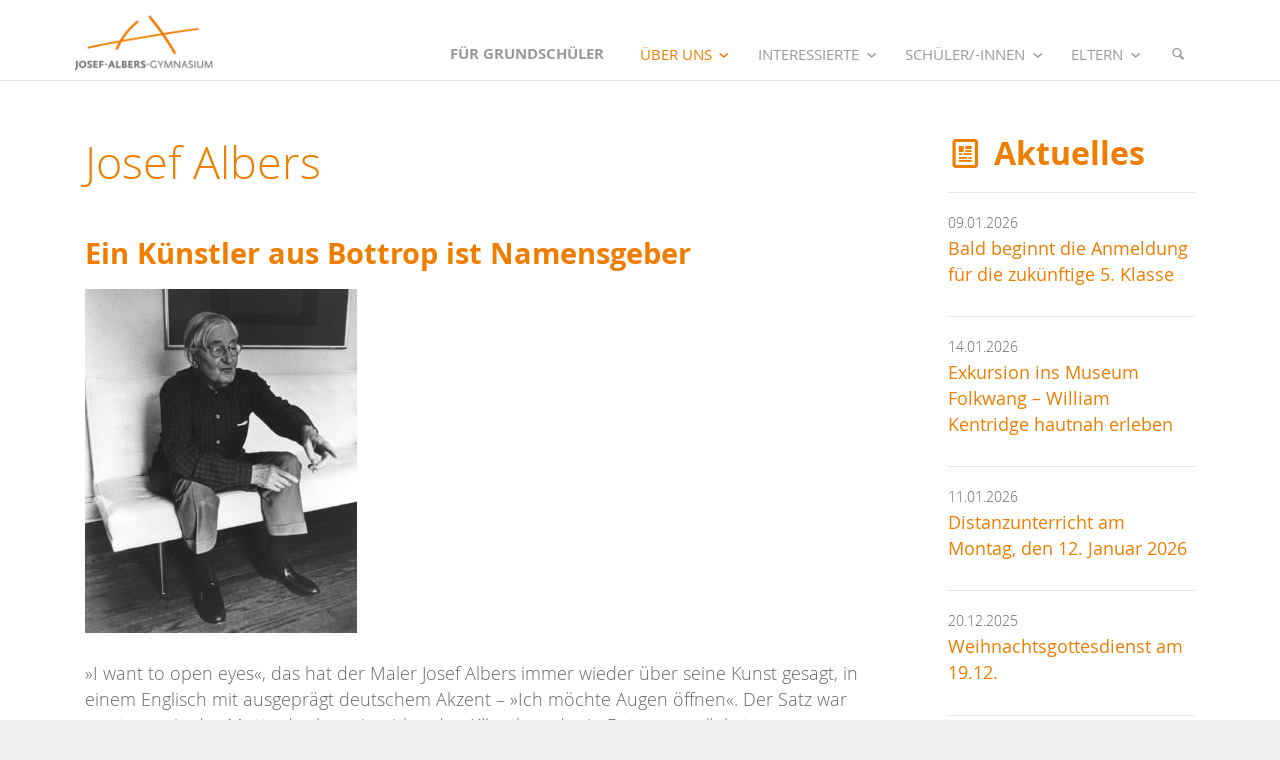

--- FILE ---
content_type: text/html; charset=utf-8
request_url: https://www.jag-bottrop.de/ueber-uns/josef_albers
body_size: 33389
content:
<!DOCTYPE html>
<html>
<head>
    <meta charset="utf-8" />
    <meta name="viewport" content="width=device-width, initial-scale=1.0, user-scalable=no" />
    <title>Josef-Albers-Gymnasium Bottrop</title>

    <!-- Favicon -->
    <link rel="apple-touch-icon" sizes="57x57" href="/apple-icon-57x57.png">
    <link rel="apple-touch-icon" sizes="60x60" href="/apple-icon-60x60.png">
    <link rel="apple-touch-icon" sizes="72x72" href="/apple-icon-72x72.png">
    <link rel="apple-touch-icon" sizes="76x76" href="/apple-icon-76x76.png">
    <link rel="apple-touch-icon" sizes="114x114" href="/apple-icon-114x114.png">
    <link rel="apple-touch-icon" sizes="120x120" href="/apple-icon-120x120.png">
    <link rel="apple-touch-icon" sizes="144x144" href="/apple-icon-144x144.png">
    <link rel="apple-touch-icon" sizes="152x152" href="/apple-icon-152x152.png">
    <link rel="apple-touch-icon" sizes="180x180" href="/apple-icon-180x180.png">
    <link rel="icon" type="image/png" sizes="192x192" href="/android-icon-192x192.png">
    <link rel="icon" type="image/png" sizes="32x32" href="/favicon-32x32.png">
    <link rel="icon" type="image/png" sizes="96x96" href="/favicon-96x96.png">
    <link rel="icon" type="image/png" sizes="16x16" href="/favicon-16x16.png">
    <link rel="manifest" href="/manifest.json">

    <meta name="application-name" content="" />
    <meta name="msapplication-TileColor" content="#dd7500" />
    <meta name="msapplication-square70x70logo" content="tiny.png" />
    <meta name="msapplication-square150x150logo" content="square.png" />
    <meta name="msapplication-wide310x150logo" content="wide.png" />
    <meta name="msapplication-square310x310logo" content="large.png" />

    <link href="/css/reboot.css" rel="stylesheet" />
    <link href="/css/elektra.css" rel="stylesheet" />
    <link href="/css/entypo.css" rel="stylesheet" />

    
    <link href="/lib/flatpickr/dist/flatpickr.min.css" rel="stylesheet" />
    <link href="/lib/featherlight/release/featherlight.min.css" rel="stylesheet" />
    <link href="/lib/featherlight/release/featherlight.gallery.min.css" rel="stylesheet" />
    <link href="/js-src/yembed/yembed.css" rel="stylesheet" />

</head>
<body>
    <main>
        <div>
            <div class="navbar">
    <div class="container navbar-container">

        <div class="menu-logo">
            <a href="/">
                <img src="/img/logo-main.png" class="hidden-md-down" />
                <img src="/img/logo-mobile.png" class="hidden-lg-up" />
            </a>
        </div>
        <div class="menu-toggle">
            <div class="h-bar1"></div>
            <div class="h-bar2"></div>
            <div class="h-bar3"></div>
        </div>

        <div class="menu-navigation">
            <nav class="nav">
                <ul class="menu">
                    <li class="menu-item "><a href="/grundschueler"> <strong>Für Grundschüler</strong></a></li>
                                <li class="menu-item active">
                                    <a href="javascript:void(0)" class="menu-link"> &#xDC;ber uns <span class="dropdown-icon"></span></a>
                                    <ul class="sub-menu">
                                                    <li class="menu-item ">
                                                        <a href="javascript:void(0)" class="menu-link"> Personen<span class="dropdown-icon"></span></a>
                                                        <ul class="sub-menu">
                                                                    <li class="menu-item ">
                                                                        <a href="/ueber-uns/personen/schulleitungsteam"><span class="hidden-md-up">&nbsp;&nbsp;&mdash;&nbsp;&nbsp;</span>  Schulleitungsteam</a>
                                                                    </li>
                                                                    <li class="menu-item ">
                                                                        <a href="/ueber-uns/personen/sekretariat"><span class="hidden-md-up">&nbsp;&nbsp;&mdash;&nbsp;&nbsp;</span>  Sekretariat</a>
                                                                    </li>
                                                                    <li class="menu-item ">
                                                                        <a href="/ueber-uns/personen/kollegium"><span class="hidden-md-up">&nbsp;&nbsp;&mdash;&nbsp;&nbsp;</span>  Kollegium</a>
                                                                    </li>
                                                                    <li class="menu-item ">
                                                                        <a href="/ueber-uns/personen/beratungslehrer"><span class="hidden-md-up">&nbsp;&nbsp;&mdash;&nbsp;&nbsp;</span>  Beratungslehrer</a>
                                                                    </li>
                                                                    <li class="menu-item ">
                                                                        <a href="/ueber-uns/personen/schulsozialarbeiter"><span class="hidden-md-up">&nbsp;&nbsp;&mdash;&nbsp;&nbsp;</span>  Schulsozialarbeiter</a>
                                                                    </li>
                                                                    <li class="menu-item ">
                                                                        <a href="/ueber-uns/personen/hausmeister"><span class="hidden-md-up">&nbsp;&nbsp;&mdash;&nbsp;&nbsp;</span>  Hausmeister</a>
                                                                    </li>
                                                                    <li class="menu-item ">
                                                                        <a href="/ueber-uns/personen/schulhund"><span class="hidden-md-up">&nbsp;&nbsp;&mdash;&nbsp;&nbsp;</span>  Schulhund</a>
                                                                    </li>
                                                                    <li class="menu-item ">
                                                                        <a href="/ueber-uns/personen/organigramm"><span class="hidden-md-up">&nbsp;&nbsp;&mdash;&nbsp;&nbsp;</span>  Organigramm</a>
                                                                    </li>
                                                        </ul>
                                                    </li>
                                                    <li class="menu-item ">
                                                        <a href="/ueber-uns/was-uns-wichtig-ist"> Was uns wichtig ist</a>
                                                    </li>
                                                    <li class="menu-item ">
                                                        <a href="/ueber-uns/ergebnisse_der_qualitaetsanalyse"> Ergebnisse der Qualit&#xE4;tsanalyse</a>
                                                    </li>
                                                    <li class="menu-item ">
                                                        <a href="/ueber-uns/schulgeschichte"> Schulgeschichte</a>
                                                    </li>
                                                    <li class="menu-item active">
                                                        <a href="/ueber-uns/josef_albers"> Josef Albers</a>
                                                    </li>
                                                    <li class="menu-item ">
                                                        <a href="/ueber-uns/kooperationspartner"> Kooperationspartner</a>
                                                    </li>
                                                    <li class="menu-item ">
                                                        <a href="/ueber-uns/anfahrt"> Anfahrt</a>
                                                    </li>
                                    </ul>
                                </li>
                                <li class="menu-item ">
                                    <a href="javascript:void(0)" class="menu-link"> Interessierte <span class="dropdown-icon"></span></a>
                                    <ul class="sub-menu">
                                                    <li class="menu-item ">
                                                        <a href="javascript:void(0)" class="menu-link"> Uns kennenlernen<span class="dropdown-icon"></span></a>
                                                        <ul class="sub-menu">
                                                                    <li class="menu-item ">
                                                                        <a href="/interessierte/uns-kennenlernen/schnupperangebote"><span class="hidden-md-up">&nbsp;&nbsp;&mdash;&nbsp;&nbsp;</span>  Schnupperangebote</a>
                                                                    </li>
                                                                    <li class="menu-item ">
                                                                        <a href="/interessierte/uns-kennenlernen/tag_der_offenen_t&#xFC;r"><span class="hidden-md-up">&nbsp;&nbsp;&mdash;&nbsp;&nbsp;</span>  Tag der offenen T&#xFC;r</a>
                                                                    </li>
                                                                    <li class="menu-item ">
                                                                        <a href="/interessierte/uns-kennenlernen/anmeldung-5"><span class="hidden-md-up">&nbsp;&nbsp;&mdash;&nbsp;&nbsp;</span>  Anmeldung Klasse 5</a>
                                                                    </li>
                                                                    <li class="menu-item ">
                                                                        <a href="/interessierte/uns-kennenlernen/anmeldung-einfuehrungsphase"><span class="hidden-md-up">&nbsp;&nbsp;&mdash;&nbsp;&nbsp;</span>  Anmeldung Oberstufe</a>
                                                                    </li>
                                                        </ul>
                                                    </li>
                                                        <li class="menu-item ">
                                                            <a href="/interessierte/faecher"> F&#xE4;cher</a>
                                                        </li>
                                                        <li class="menu-item ">
                                                            <a href="/interessierte/bilingualer_unterricht"> Bilingualer Unterricht</a>
                                                        </li>
                                                    <li class="menu-item ">
                                                        <a href="javascript:void(0)" class="menu-link"> MINT<span class="dropdown-icon"></span></a>
                                                        <ul class="sub-menu">
                                                                    <li class="menu-item ">
                                                                        <a href="/interessierte/mint/mint-profil"><span class="hidden-md-up">&nbsp;&nbsp;&mdash;&nbsp;&nbsp;</span>  MINT-Profil</a>
                                                                    </li>
                                                                    <li class="menu-item ">
                                                                        <a href="/interessierte/mint/mintikus"><span class="hidden-md-up">&nbsp;&nbsp;&mdash;&nbsp;&nbsp;</span>  MINTikus</a>
                                                                    </li>
                                                                    <li class="menu-item ">
                                                                        <a href="/interessierte/mint/mint-ec-zertifikat"><span class="hidden-md-up">&nbsp;&nbsp;&mdash;&nbsp;&nbsp;</span>  MINT-EC-Zertifikat</a>
                                                                    </li>
                                                                    <li class="menu-item ">
                                                                        <a href="/interessierte/mint/mint-camps"><span class="hidden-md-up">&nbsp;&nbsp;&mdash;&nbsp;&nbsp;</span>  MINT-Camps</a>
                                                                    </li>
                                                                    <li class="menu-item ">
                                                                        <a href="/interessierte/mint/mint-gala"><span class="hidden-md-up">&nbsp;&nbsp;&mdash;&nbsp;&nbsp;</span>  MINT-Gala</a>
                                                                    </li>
                                                        </ul>
                                                    </li>
                                                    <li class="menu-item ">
                                                        <a href="javascript:void(0)" class="menu-link"> Musizieren<span class="dropdown-icon"></span></a>
                                                        <ul class="sub-menu">
                                                                    <li class="menu-item ">
                                                                        <a href="/interessierte/musizieren/die-blaeserklassen"><span class="hidden-md-up">&nbsp;&nbsp;&mdash;&nbsp;&nbsp;</span>  Die Bl&#xE4;serklassen</a>
                                                                    </li>
                                                                    <li class="menu-item ">
                                                                        <a href="/interessierte/musizieren/kleine-big-band"><span class="hidden-md-up">&nbsp;&nbsp;&mdash;&nbsp;&nbsp;</span>  Big Band Starters</a>
                                                                    </li>
                                                                    <li class="menu-item ">
                                                                        <a href="/interessierte/musizieren/big-band"><span class="hidden-md-up">&nbsp;&nbsp;&mdash;&nbsp;&nbsp;</span>  Big Band</a>
                                                                    </li>
                                                                    <li class="menu-item ">
                                                                        <a href="/interessierte/musizieren/orchester"><span class="hidden-md-up">&nbsp;&nbsp;&mdash;&nbsp;&nbsp;</span>  Orchester</a>
                                                                    </li>
                                                                    <li class="menu-item ">
                                                                        <a href="/interessierte/musizieren/corona-orchester"><span class="hidden-md-up">&nbsp;&nbsp;&mdash;&nbsp;&nbsp;</span>  Corona-Orchester</a>
                                                                    </li>
                                                        </ul>
                                                    </li>
                                                    <li class="menu-item ">
                                                        <a href="/interessierte/ehemalige"> Ehemalige</a>
                                                    </li>
                                                    <li class="menu-item ">
                                                        <a href="/interessierte/newsletter"> Newsletter</a>
                                                    </li>
                                    </ul>
                                </li>
                                <li class="menu-item ">
                                    <a href="javascript:void(0)" class="menu-link"> Sch&#xFC;ler/-innen <span class="dropdown-icon"></span></a>
                                    <ul class="sub-menu">
                                                    <li class="menu-item ">
                                                        <a href="/schuelerinnen/distanzlernen"> Distanzlernen</a>
                                                    </li>
                                                    <li class="menu-item ">
                                                        <a href="javascript:void(0)" class="menu-link"> Sch&#xFC;ler/-Innen f&#xFC;r Sch&#xFC;ler/-Innen<span class="dropdown-icon"></span></a>
                                                        <ul class="sub-menu">
                                                                    <li class="menu-item ">
                                                                        <a href="/schuelerinnen/schueler-innen-fuer-schueler-innen/ipad-scouts"><span class="hidden-md-up">&nbsp;&nbsp;&mdash;&nbsp;&nbsp;</span>  iPad-Scouts</a>
                                                                    </li>
                                                                    <li class="menu-item ">
                                                                        <a href="/schuelerinnen/schueler-innen-fuer-schueler-innen/schuelervertretung-sv"><span class="hidden-md-up">&nbsp;&nbsp;&mdash;&nbsp;&nbsp;</span>  Sch&#xFC;lervertretung (SV)</a>
                                                                    </li>
                                                                    <li class="menu-item ">
                                                                        <a href="/schuelerinnen/schueler-innen-fuer-schueler-innen/schuelerbuecherei"><span class="hidden-md-up">&nbsp;&nbsp;&mdash;&nbsp;&nbsp;</span>  Sch&#xFC;lerb&#xFC;cherei</a>
                                                                    </li>
                                                                    <li class="menu-item ">
                                                                        <a href="/schuelerinnen/schueler-innen-fuer-schueler-innen/sanitaetsdienst"><span class="hidden-md-up">&nbsp;&nbsp;&mdash;&nbsp;&nbsp;</span>  Sanit&#xE4;tsdienst</a>
                                                                    </li>
                                                                    <li class="menu-item ">
                                                                        <a href="/schuelerinnen/schueler-innen-fuer-schueler-innen/streitschlichter"><span class="hidden-md-up">&nbsp;&nbsp;&mdash;&nbsp;&nbsp;</span>  Streitschlichter</a>
                                                                    </li>
                                                        </ul>
                                                    </li>
                                                    <li class="menu-item ">
                                                        <a href="/schuelerinnen/cafeteria-mensa"> Cafeteria / Mensa</a>
                                                    </li>
                                                        <li class="menu-item ">
                                                            <a href="/schuelerinnen/wettbewerbe"> Wettbewerbe</a>
                                                        </li>
                                                    <li class="menu-item ">
                                                        <a href="/schuelerinnen/projekttage"> Projekttage</a>
                                                    </li>
                                                    <li class="menu-item ">
                                                        <a href="/schuelerinnen/skifreizeit"> Skifreizeit</a>
                                                    </li>
                                                    <li class="menu-item ">
                                                        <a href="/schuelerinnen/formulare_schueler"> Formulare</a>
                                                    </li>
                                                        <li class="menu-item ">
                                                            <a href="/schuelerinnen/berufsorientierung"> Berufsorientierung</a>
                                                        </li>
                                                    <li class="menu-item ">
                                                        <a href="javascript:void(0)" class="menu-link"> Arbeitsgemeinschaften<span class="dropdown-icon"></span></a>
                                                        <ul class="sub-menu">
                                                                    <li class="menu-item ">
                                                                        <a href="/schuelerinnen/ag-uebersicht/arbeitsgemeinschaften"><span class="hidden-md-up">&nbsp;&nbsp;&mdash;&nbsp;&nbsp;</span>  AG &#xDC;bersicht</a>
                                                                    </li>
                                                                    <li class="menu-item ">
                                                                        <a href="/schuelerinnen/ag-uebersicht/klettern"><span class="hidden-md-up">&nbsp;&nbsp;&mdash;&nbsp;&nbsp;</span>  Klettern</a>
                                                                    </li>
                                                        </ul>
                                                    </li>
                                    </ul>
                                </li>
                                <li class="menu-item ">
                                    <a href="javascript:void(0)" class="menu-link"> Eltern <span class="dropdown-icon"></span></a>
                                    <ul class="sub-menu">
                                                    <li class="menu-item ">
                                                        <a href="/eltern/mensa"> Cafeteria / Mensa</a>
                                                    </li>
                                                    <li class="menu-item ">
                                                        <a href="/eltern/elternvertretung"> Elternvertretung</a>
                                                    </li>
                                                    <li class="menu-item ">
                                                        <a href="/eltern/foerderverein"> F&#xF6;rderverein</a>
                                                    </li>
                                                    <li class="menu-item ">
                                                        <a href="/eltern/uebermittagbetreuung"> p&#xE4;d. &#xDC;bermittagbetreuung</a>
                                                    </li>
                                                    <li class="menu-item ">
                                                        <a href="/eltern/formulare"> Formulare</a>
                                                    </li>
                                    </ul>
                                </li>
                    <li class="menu-item menu-special">
                        <a href="javascript:void(0)" id="menu-search" class="color-gray-medium"><i class="icon icon-search"></i></a>
                        <ul class="sub-menu" id="search">
                            <li class="menu-item">
                                <div class="pa-10">
                                    <form method="post" action="/Search">
                                        <input class="form-control" name="term" style="width: 75%; display: inline-block" placeholder="Schlagwort" />
                                        <button class="btn btn-primary" style="width: 20%; display: inline-block" title="Suchen">
                                            <i class="icon icon-search"></i>
                                        </button>
                                    <input name="__RequestVerificationToken" type="hidden" value="CfDJ8CJgci62oPlErjmlc9aRR5uiivx4C2jgD656efugspmB6Vz0twvDTohRkx9xV7CR82yHCkkSpGf9K1bowk6mtXrbZS9ChH_O3qrJTqmhmc4pJcnTpje0P8hN_7wEZTvKUEX475hzWwoTZW8EQYHf_aM" /></form>
                                </div>
                            </li>
                        </ul>
                    </li>
                </ul>
            </nav>
        </div>
    </div>
</div>

        </div>
        <div id="mainContainer">
            

<div class="container pt-50 pb-50">
        <article>
            <div class="pure-g">
                <div class="pure-u-1-1 pure-u-md-3-4 mb-30 pr-60 pr-mobile-20">
                    <h1>Josef Albers</h1><h3>Ein Künstler aus Bottrop ist Namensgeber</h3>
<p><img class="img-boxshadow-center" src="/Uploads/Bilder/870_2011_06_Albers_1.jpg"></p>
<blockquote>
<p>»I want to open eyes«, das hat der Maler Josef Albers immer wieder über seine Kunst gesagt, in einem Englisch mit ausgeprägt deutschem Akzent – »Ich möchte Augen öffnen«. Der Satz war so etwas wie das Motto des knorrig wirkenden Künstlers, der in Bottrop zunächst Volksschullehrer war, bis er 1920 als ältester Schüler ans Bauhaus nach Weimar ging und dort bald die Glaswerkstatt übernahm. Im November 1933 wanderte er in die USA aus und unterrichtete – nach drei Wochen Sprachunterricht – Malerei am neu gegründeten Black Mountain College in South Carolina. Albers wurde so zum einflussreichsten Vermittler zwischen europäischer und amerikanischer Moderne.<br><br>Quelle: 29. März 2012, 8:00 Uhr DIE ZEIT Nr. 14/2012</p>
</blockquote>
<ul>
<li><a href="/Uploads/Josef Albers Namensträger.pdf" target="_blank">Mehr über Josef Albers</a></li>
<li><a href="/Uploads/Albers-Stipendium.pdf" target="_blank">Josef Albers Stipendium</a></li>
</ul>
                </div><div class="pure-u-1-1 pure-u-md-1-4">
                    <div class="news-compact">
    <h2><i class="icon icon-newspaper" style="font-weight: normal"></i> Aktuelles</h2>
        <hr />
        <p>
            <small>09.01.2026</small><br />
            <a href="/News/Details/bald-beginnt-die-anmeldung-fuer-die-zukuenftige-5-klasse">Bald beginnt die Anmeldung f&#xFC;r die zuk&#xFC;nftige 5. Klasse</a>
        </p>
        <hr />
        <p>
            <small>14.01.2026</small><br />
            <a href="/News/Details/exkursion-ins-museum-folkwang-william-kentridge-hautnah-erleben">Exkursion ins Museum Folkwang &#x2013; William Kentridge hautnah erleben</a>
        </p>
        <hr />
        <p>
            <small>11.01.2026</small><br />
            <a href="/News/Details/distanzunterricht-am-montag-den-12-januar-2026">Distanzunterricht am Montag, den 12. Januar 2026</a>
        </p>
        <hr />
        <p>
            <small>20.12.2025</small><br />
            <a href="/News/Details/weihnachtsgottesdienst-am-19-12">Weihnachtsgottesdienst am 19.12.</a>
        </p>
        <hr />
        <p>
            <small>19.12.2025</small><br />
            <a href="/News/Details/weihnachtsgruss-der-schulleitung">Weihnachtsgru&#xDF; der Schulleitung</a>
        </p>
        <hr />
        <p>
            <small>19.12.2025</small><br />
            <a href="/News/Details/das-jag-beim-weihnachtswunder-2025">Das JAG beim Weihnachtswunder 2025 </a>
        </p>
    <a href="/News" class="btn btn-secondary btn-block mt-20">Zum News-Archiv <i class="icon-right-open"></i></a>
</div>

                </div>
            </div>
        </article>
</div>




        </div>
        <div class="footer">
    <div class="container">
        <div class="pure-g">

            <div class="pure-u-1 pure-u-sm-1-2 pure-u-md-1-4">
                <a href="/">
                    <img src="/img/logo-footer.png" />
                </a>
                <p>&nbsp;</p>
                <article>
                    <p>
                        Zeppelinstraße 20<br />
                        46236 Bottrop<br />
                    </p>
                    <p>
                        <i class="icon icon-phone"></i> +49 (0) 2041 - 70 64 20<br />
                        <i class="icon icon-mail"></i><a href="mailto:Josef-Albers-Gymnasium@Bottrop.de">Josef-Albers-Gymnasium@Bottrop.de</a>
                    </p>
                </article>



            </div>



            <div class="pure-u-1 pure-u-sm-1-2 pure-u-md-1-4 mb-30">
                <h2>Nützliche Links</h2>
                <ul class="list-unstyled">
                    <li><p><a href="/schuelerinnen/cafeteria-mensa">Cafeteria / Mensa</a></p></li>
                    <li><p><a href="/ueber-uns/anfahrt">Anfahrt <i class="icon-right-open"></i></a></p></li>
                    <li><p><a href="/ueber-uns/impressum/">Impressum <i class="icon-right-open"></i></a></p></li>
                    <li><p><a href="/ueber-uns/datenschutzerklaerung/">Datenschutz <i class="icon-right-open"></i></a></p></li>
                </ul>
            </div>

            <div class="pure-u-1 pure-u-sm-1-1 pure-u-md-1-2 mb-30">

                <div class="pure-g">
                    <div class="pure-u-1 pure-u-sm-1-1 pure-u-md-1-2 mb-30">
                        <h2>Externe Seiten</h2>
                        <ul class="list-unstyled link-list">
                            <li><p><a href="https://www.bottrop.de/kultur-und-bildung/quadrat/index.php" target="_blank">Josef Albers Museum Quadrat <i class="icon-right-open"></i></a></p></li>
                            <li><p><a href="http://www.schulministerium.nrw.de/" target="_blank">Schulministerium NRW <i class="icon-right-open"></i></a></p></li>
                            <li><p><a href="http://www.le-gymnasien-nrw.de/" target="_blank">Landeselternschaft NRW <i class="icon-right-open"></i></a></p></li>
                            <li><p><a href="http://www.hochschule-ruhr-west.de/" target="_blank">Hochschule Ruhr West <i class="icon-right-open"></i></a></p></li>
                            <li>
                                <a href="https://167691.nrw.schule/" target="_blank">
                                    <img src="/img/logineo.png" style="width: 120px; height: auto; margin-top: 5px;" />
                                </a>
                            </li>
                        </ul>
                    </div>
                    <div class="pure-u-1 pure-u-sm-1-1 pure-u-md-1-2 mb-30">
                        <p class="font-size-12">Das Josef-Albers-Gymnasium ist eine</p>
                        <a href="http://www.mint-ec.de/" target="_blank">
                            <img src="/img/MINT-EC-SCHULE_Logo_Mitglied.jpg" />
                        </a>
                        <p class="mt-20 font-size-12">
                            Unser Schulträger ist die Stadt
                        </p>
                        <a href="http://www.bottrop.de/" target="_blank">
                            <img src="/img/logo-bottrop.png" />
                        </a>
                    </div>
                </div>
                <div class="pure-g">
                    <div class="pure-u-1-1">
                        <img style="width: 100%" src="/img/185_19_logo_digitalpakt_schule_126x50_mit-beschnitt_nrw.jpg" />
                    </div>
                </div>
            </div>





        </div>
    </div>
</div>

<div class="copyright">
    <div class="container">
        <div>
            <a href="#"><i class="icon icon-up-open-big" style="color: #CCC"></i></a>
            <span class="float-right font-size-12" style="color: #444">
                &copy; 2026 Josef-Albers-Gymnasium Bottrop
                    <span>|</span> <a style="color: #444" href="/Identity/Account/Login?returnUrl=%2Fueber-uns%2Fjosef_albers">Login-in</a>
            </span>
        </div>
    </div>
</div>

    </main>

    <script src="/lib/jquery/jquery.js"></script>
    <script src="/js/Elektra/init-menu.js"></script>

    

    <script src="/lib/flatpickr/dist/flatpickr.min.js"></script>
    <script src="/lib/flatpickr/dist/l10n/de.js"></script>
    <script src="/lib/tinymce/tinymce.min.js"></script>
    <script src="/lib/tinymce-i18n/langs/de.js"></script>
    <script src="/js/Elektra/init.tinymce.js"></script>
    <script src="/js/Elektra/init.datepicker.js"></script>
    <script src="/js/Elektra/page.settings.js"></script>
    <script src="/js/Elektra/init.gallery.js"></script>
    <script src="/lib/featherlight/release/featherlight.min.js"></script>
    <script src="/lib/featherlight/release/featherlight.gallery.min.js"></script>

        <script src="/js-src/yembed/yembed.js"></script>

</body>
</html>


--- FILE ---
content_type: text/css
request_url: https://www.jag-bottrop.de/js-src/yembed/yembed.css
body_size: 1237
content:
.yembed-container {
    display: flex;
    flex-flow: column;
    align-content: flex-end;
    justify-content: flex-end;
    background-image: url('./movie-4.png');
    background-repeat: no-repeat;
    background-size: cover;
    background-position: center center;
}
.video-container {
    background-size: cover;
}


.yembed-play-button {
    width: 100%;
    height: 100%;
    min-height: 35px;
    /*background-image: url('./play-button-3.png');*/
    background-repeat: no-repeat;
    background-size: contain;
    background-position: center center;
    display: block;
    margin: 0px auto;
}

.yembed-agreement-text {
    text-align: center;
    margin: 0px auto;
    padding: 5px;
    max-width: 80%;
    margin-top: 20px;
    margin-bottom: 0px !important;
    color: white;
    text-align: center;
    font-size: 16px;
    background-color: rgba(0,0,0,0.75);
}

@media screen and (max-width: 1023px) {
    .yembed-agreement-text {
        font-size: 12px;
        margin-top: 5px;
        max-width: 90%
    }
}


@media screen and (max-width: 767px) {
    .yembed-agreement-text {
        font-size: 9px;
        margin-top: 5px;
        max-width: 100%
    }
}



--- FILE ---
content_type: application/javascript
request_url: https://www.jag-bottrop.de/lib/tinymce/tinymce.min.js
body_size: 351855
content:
// 4.9.1 (2018-12-04)
!function(){"use strict";var o=function(){for(var e=[],t=0;t<arguments.length;t++)e[t]=arguments[t]},H=function(n,r){return function(){for(var e=[],t=0;t<arguments.length;t++)e[t]=arguments[t];return n(r.apply(null,e))}},j=function(e){return function(){return e}},q=function(e){return e};function d(r){for(var o=[],e=1;e<arguments.length;e++)o[e-1]=arguments[e];return function(){for(var e=[],t=0;t<arguments.length;t++)e[t]=arguments[t];var n=o.concat(e);return r.apply(null,n)}}var e,t,n,r,i,a,u,s,c,l,f,m,g,p,h,v,b,y=function(n){return function(){for(var e=[],t=0;t<arguments.length;t++)e[t]=arguments[t];return!n.apply(null,e)}},C=j(!1),x=j(!0),w=C,N=x,E=function(){return S},S=(r={fold:function(e,t){return e()},is:w,isSome:w,isNone:N,getOr:n=function(e){return e},getOrThunk:t=function(e){return e()},getOrDie:function(e){throw new Error(e||"error: getOrDie called on none.")},getOrNull:function(){return null},getOrUndefined:function(){return undefined},or:n,orThunk:t,map:E,ap:E,each:function(){},bind:E,flatten:E,exists:w,forall:N,filter:E,equals:e=function(e){return e.isNone()},equals_:e,toArray:function(){return[]},toString:j("none()")},Object.freeze&&Object.freeze(r),r),k=function(n){var e=function(){return n},t=function(){return o},r=function(e){return e(n)},o={fold:function(e,t){return t(n)},is:function(e){return n===e},isSome:N,isNone:w,getOr:e,getOrThunk:e,getOrDie:e,getOrNull:e,getOrUndefined:e,or:t,orThunk:t,map:function(e){return k(e(n))},ap:function(e){return e.fold(E,function(e){return k(e(n))})},each:function(e){e(n)},bind:r,flatten:e,exists:r,forall:r,filter:function(e){return e(n)?o:S},equals:function(e){return e.is(n)},equals_:function(e,t){return e.fold(w,function(e){return t(n,e)})},toArray:function(){return[n]},toString:function(){return"some("+n+")"}};return o},A={some:k,none:E,from:function(e){return null===e||e===undefined?S:k(e)}},T=function(t){return function(e){return function(e){if(null===e)return"null";var t=typeof e;return"object"===t&&Array.prototype.isPrototypeOf(e)?"array":"object"===t&&String.prototype.isPrototypeOf(e)?"string":t}(e)===t}},R=T("string"),_=T("object"),D=T("array"),B=T("null"),O=T("boolean"),P=T("function"),L=T("number"),I=(i=Array.prototype.indexOf)===undefined?function(e,t){return X(e,t)}:function(e,t){return i.call(e,t)},M=function(e,t){return-1<I(e,t)},$=function(e,t){for(var n=e.length,r=new Array(n),o=0;o<n;o++){var i=e[o];r[o]=t(i,o,e)}return r},F=function(e,t){for(var n=0,r=e.length;n<r;n++)t(e[n],n,e)},W=function(e,t){for(var n=[],r=[],o=0,i=e.length;o<i;o++){var a=e[o];(t(a,o,e)?n:r).push(a)}return{pass:n,fail:r}},z=function(e,t){for(var n=[],r=0,o=e.length;r<o;r++){var i=e[r];t(i,r,e)&&n.push(i)}return n},U=function(e,t,n){return F(e,function(e){n=t(n,e)}),n},V=function(e,t){for(var n=0,r=e.length;n<r;n++){var o=e[n];if(t(o,n,e))return A.some(o)}return A.none()},K=function(e,t){for(var n=0,r=e.length;n<r;n++)if(t(e[n],n,e))return A.some(n);return A.none()},X=function(e,t){for(var n=0,r=e.length;n<r;++n)if(e[n]===t)return n;return-1},Y=Array.prototype.push,G=function(e,t){return function(e){for(var t=[],n=0,r=e.length;n<r;++n){if(!Array.prototype.isPrototypeOf(e[n]))throw new Error("Arr.flatten item "+n+" was not an array, input: "+e);Y.apply(t,e[n])}return t}($(e,t))},J=function(e,t){for(var n=0,r=e.length;n<r;++n)if(!0!==t(e[n],n,e))return!1;return!0},Q=Array.prototype.slice,Z=function(e,t){return z(e,function(e){return!M(t,e)})},ee=function(e){return 0===e.length?A.none():A.some(e[0])},te=function(e){return 0===e.length?A.none():A.some(e[e.length-1])},ne=P(Array.from)?Array.from:function(e){return Q.call(e)},re="undefined"!=typeof window?window:Function("return this;")(),oe=function(e,t){return function(e,t){for(var n=t!==undefined&&null!==t?t:re,r=0;r<e.length&&n!==undefined&&null!==n;++r)n=n[e[r]];return n}(e.split("."),t)},ie={getOrDie:function(e,t){var n=oe(e,t);if(n===undefined||null===n)throw e+" not available on this browser";return n}},ae=function(){return ie.getOrDie("URL")},ue={createObjectURL:function(e){return ae().createObjectURL(e)},revokeObjectURL:function(e){ae().revokeObjectURL(e)}},se=navigator,ce=se.userAgent,le=function(e){return"matchMedia"in window&&matchMedia(e).matches};g=/Android/.test(ce),u=(u=!(a=/WebKit/.test(ce))&&/MSIE/gi.test(ce)&&/Explorer/gi.test(se.appName))&&/MSIE (\w+)\./.exec(ce)[1],s=-1!==ce.indexOf("Trident/")&&(-1!==ce.indexOf("rv:")||-1!==se.appName.indexOf("Netscape"))&&11,c=-1!==ce.indexOf("Edge/")&&!u&&!s&&12,u=u||s||c,l=!a&&!s&&/Gecko/.test(ce),f=-1!==ce.indexOf("Mac"),m=/(iPad|iPhone)/.test(ce),p="FormData"in window&&"FileReader"in window&&"URL"in window&&!!ue.createObjectURL,h=le("only screen and (max-device-width: 480px)")&&(g||m),v=le("only screen and (min-width: 800px)")&&(g||m),b=-1!==ce.indexOf("Windows Phone"),c&&(a=!1);var fe,de={opera:!1,webkit:a,ie:u,gecko:l,mac:f,iOS:m,android:g,contentEditable:!m||p||534<=parseInt(ce.match(/AppleWebKit\/(\d*)/)[1],10),transparentSrc:"[data-uri]",caretAfter:8!==u,range:window.getSelection&&"Range"in window,documentMode:u&&!c?document.documentMode||7:10,fileApi:p,ceFalse:!1===u||8<u,cacheSuffix:null,container:null,overrideViewPort:null,experimentalShadowDom:!1,canHaveCSP:!1===u||11<u,desktop:!h&&!v,windowsPhone:b},me=window.Promise?window.Promise:function(){function r(e,t){return function(){e.apply(t,arguments)}}var e=Array.isArray||function(e){return"[object Array]"===Object.prototype.toString.call(e)},i=function(e){if("object"!=typeof this)throw new TypeError("Promises must be constructed via new");if("function"!=typeof e)throw new TypeError("not a function");this._state=null,this._value=null,this._deferreds=[],l(e,r(o,this),r(u,this))},t=i.immediateFn||"function"==typeof setImmediate&&setImmediate||function(e){setTimeout(e,1)};function a(r){var o=this;null!==this._state?t(function(){var e=o._state?r.onFulfilled:r.onRejected;if(null!==e){var t;try{t=e(o._value)}catch(n){return void r.reject(n)}r.resolve(t)}else(o._state?r.resolve:r.reject)(o._value)}):this._deferreds.push(r)}function o(e){try{if(e===this)throw new TypeError("A promise cannot be resolved with itself.");if(e&&("object"==typeof e||"function"==typeof e)){var t=e.then;if("function"==typeof t)return void l(r(t,e),r(o,this),r(u,this))}this._state=!0,this._value=e,s.call(this)}catch(n){u.call(this,n)}}function u(e){this._state=!1,this._value=e,s.call(this)}function s(){for(var e=0,t=this._deferreds.length;e<t;e++)a.call(this,this._deferreds[e]);this._deferreds=null}function c(e,t,n,r){this.onFulfilled="function"==typeof e?e:null,this.onRejected="function"==typeof t?t:null,this.resolve=n,this.reject=r}function l(e,t,n){var r=!1;try{e(function(e){r||(r=!0,t(e))},function(e){r||(r=!0,n(e))})}catch(o){if(r)return;r=!0,n(o)}}return i.prototype["catch"]=function(e){return this.then(null,e)},i.prototype.then=function(n,r){var o=this;return new i(function(e,t){a.call(o,new c(n,r,e,t))})},i.all=function(){var s=Array.prototype.slice.call(1===arguments.length&&e(arguments[0])?arguments[0]:arguments);return new i(function(o,i){if(0===s.length)return o([]);var a=s.length;function u(t,e){try{if(e&&("object"==typeof e||"function"==typeof e)){var n=e.then;if("function"==typeof n)return void n.call(e,function(e){u(t,e)},i)}s[t]=e,0==--a&&o(s)}catch(r){i(r)}}for(var e=0;e<s.length;e++)u(e,s[e])})},i.resolve=function(t){return t&&"object"==typeof t&&t.constructor===i?t:new i(function(e){e(t)})},i.reject=function(n){return new i(function(e,t){t(n)})},i.race=function(o){return new i(function(e,t){for(var n=0,r=o.length;n<r;n++)o[n].then(e,t)})},i}(),ge=function(e,t){return"number"!=typeof t&&(t=0),setTimeout(e,t)},pe=function(e,t){return"number"!=typeof t&&(t=1),setInterval(e,t)},he=function(t,n){var r,e;return(e=function(){var e=arguments;clearTimeout(r),r=ge(function(){t.apply(this,e)},n)}).stop=function(){clearTimeout(r)},e},ve={requestAnimationFrame:function(e,t){fe?fe.then(e):fe=new me(function(e){t||(t=document.body),function(e,t){var n,r=window.requestAnimationFrame,o=["ms","moz","webkit"];for(n=0;n<o.length&&!r;n++)r=window[o[n]+"RequestAnimationFrame"];r||(r=function(e){window.setTimeout(e,0)}),r(e,t)}(e,t)}).then(e)},setTimeout:ge,setInterval:pe,setEditorTimeout:function(e,t,n){return ge(function(){e.removed||t()},n)},setEditorInterval:function(e,t,n){var r;return r=pe(function(){e.removed?clearInterval(r):t()},n)},debounce:he,throttle:he,clearInterval:function(e){return clearInterval(e)},clearTimeout:function(e){return clearTimeout(e)}},be=/^(?:mouse|contextmenu)|click/,ye={keyLocation:1,layerX:1,layerY:1,returnValue:1,webkitMovementX:1,webkitMovementY:1,keyIdentifier:1},Ce=function(){return!1},xe=function(){return!0},we=function(e,t,n,r){e.addEventListener?e.addEventListener(t,n,r||!1):e.attachEvent&&e.attachEvent("on"+t,n)},Ne=function(e,t,n,r){e.removeEventListener?e.removeEventListener(t,n,r||!1):e.detachEvent&&e.detachEvent("on"+t,n)},Ee=function(e,t){var n,r,o=t||{};for(n in e)ye[n]||(o[n]=e[n]);if(o.target||(o.target=o.srcElement||document),de.experimentalShadowDom&&(o.target=function(e,t){if(e.composedPath){var n=e.composedPath();if(n&&0<n.length)return n[0]}return t}(e,o.target)),e&&be.test(e.type)&&e.pageX===undefined&&e.clientX!==undefined){var i=o.target.ownerDocument||document,a=i.documentElement,u=i.body;o.pageX=e.clientX+(a&&a.scrollLeft||u&&u.scrollLeft||0)-(a&&a.clientLeft||u&&u.clientLeft||0),o.pageY=e.clientY+(a&&a.scrollTop||u&&u.scrollTop||0)-(a&&a.clientTop||u&&u.clientTop||0)}return o.preventDefault=function(){o.isDefaultPrevented=xe,e&&(e.preventDefault?e.preventDefault():e.returnValue=!1)},o.stopPropagation=function(){o.isPropagationStopped=xe,e&&(e.stopPropagation?e.stopPropagation():e.cancelBubble=!0)},!(o.stopImmediatePropagation=function(){o.isImmediatePropagationStopped=xe,o.stopPropagation()})==((r=o).isDefaultPrevented===xe||r.isDefaultPrevented===Ce)&&(o.isDefaultPrevented=Ce,o.isPropagationStopped=Ce,o.isImmediatePropagationStopped=Ce),"undefined"==typeof o.metaKey&&(o.metaKey=!1),o},Se=function(e,t,n){var r=e.document,o={type:"ready"};if(n.domLoaded)t(o);else{var i=function(){return"complete"===r.readyState||"interactive"===r.readyState&&r.body},a=function(){n.domLoaded||(n.domLoaded=!0,t(o))},u=function(){i()&&(Ne(r,"readystatechange",u),a())},s=function(){try{r.documentElement.doScroll("left")}catch(e){return void ve.setTimeout(s)}a()};!r.addEventListener||de.ie&&de.ie<11?(we(r,"readystatechange",u),r.documentElement.doScroll&&e.self===e.top&&s()):i()?a():we(e,"DOMContentLoaded",a),we(e,"load",a)}},ke=function(){var m,g,p,h,v,b=this,y={};g="mce-data-"+(+new Date).toString(32),h="onmouseenter"in document.documentElement,p="onfocusin"in document.documentElement,v={mouseenter:"mouseover",mouseleave:"mouseout"},m=1,b.domLoaded=!1,b.events=y;var C=function(e,t){var n,r,o,i,a=y[t];if(n=a&&a[e.type])for(r=0,o=n.length;r<o;r++)if((i=n[r])&&!1===i.func.call(i.scope,e)&&e.preventDefault(),e.isImmediatePropagationStopped())return};b.bind=function(e,t,n,r){var o,i,a,u,s,c,l,f=window,d=function(e){C(Ee(e||f.event),o)};if(e&&3!==e.nodeType&&8!==e.nodeType){for(e[g]?o=e[g]:(o=m++,e[g]=o,y[o]={}),r=r||e,a=(t=t.split(" ")).length;a--;)c=d,s=l=!1,"DOMContentLoaded"===(u=t[a])&&(u="ready"),b.domLoaded&&"ready"===u&&"complete"===e.readyState?n.call(r,Ee({type:u})):(h||(s=v[u])&&(c=function(e){var t,n;if(t=e.currentTarget,(n=e.relatedTarget)&&t.contains)n=t.contains(n);else for(;n&&n!==t;)n=n.parentNode;n||((e=Ee(e||f.event)).type="mouseout"===e.type?"mouseleave":"mouseenter",e.target=t,C(e,o))}),p||"focusin"!==u&&"focusout"!==u||(l=!0,s="focusin"===u?"focus":"blur",c=function(e){(e=Ee(e||f.event)).type="focus"===e.type?"focusin":"focusout",C(e,o)}),(i=y[o][u])?"ready"===u&&b.domLoaded?n({type:u}):i.push({func:n,scope:r}):(y[o][u]=i=[{func:n,scope:r}],i.fakeName=s,i.capture=l,i.nativeHandler=c,"ready"===u?Se(e,c,b):we(e,s||u,c,l)));return e=i=0,n}},b.unbind=function(e,t,n){var r,o,i,a,u,s;if(!e||3===e.nodeType||8===e.nodeType)return b;if(r=e[g]){if(s=y[r],t){for(i=(t=t.split(" ")).length;i--;)if(o=s[u=t[i]]){if(n)for(a=o.length;a--;)if(o[a].func===n){var c=o.nativeHandler,l=o.fakeName,f=o.capture;(o=o.slice(0,a).concat(o.slice(a+1))).nativeHandler=c,o.fakeName=l,o.capture=f,s[u]=o}n&&0!==o.length||(delete s[u],Ne(e,o.fakeName||u,o.nativeHandler,o.capture))}}else{for(u in s)o=s[u],Ne(e,o.fakeName||u,o.nativeHandler,o.capture);s={}}for(u in s)return b;delete y[r];try{delete e[g]}catch(d){e[g]=null}}return b},b.fire=function(e,t,n){var r;if(!e||3===e.nodeType||8===e.nodeType)return b;for((n=Ee(null,n)).type=t,n.target=e;(r=e[g])&&C(n,r),(e=e.parentNode||e.ownerDocument||e.defaultView||e.parentWindow)&&!n.isPropagationStopped(););return b},b.clean=function(e){var t,n,r=b.unbind;if(!e||3===e.nodeType||8===e.nodeType)return b;if(e[g]&&r(e),e.getElementsByTagName||(e=e.document),e&&e.getElementsByTagName)for(r(e),t=(n=e.getElementsByTagName("*")).length;t--;)(e=n[t])[g]&&r(e);return b},b.destroy=function(){y={}},b.cancel=function(e){return e&&(e.preventDefault(),e.stopImmediatePropagation()),!1}};ke.Event=new ke,ke.Event.bind(window,"ready",function(){});var Te,Ae,Re,_e,De,Be,Oe,Pe,Le,Ie,Me,Fe,ze,Ue,Ve,He,je,qe,$e="sizzle"+-new Date,We=window.document,Ke=0,Xe=0,Ye=Tt(),Ge=Tt(),Je=Tt(),Qe=function(e,t){return e===t&&(Me=!0),0},Ze=typeof undefined,et={}.hasOwnProperty,tt=[],nt=tt.pop,rt=tt.push,ot=tt.push,it=tt.slice,at=tt.indexOf||function(e){for(var t=0,n=this.length;t<n;t++)if(this[t]===e)return t;return-1},ut="[\\x20\\t\\r\\n\\f]",st="(?:\\\\.|[\\w-]|[^\\x00-\\xa0])+",ct="\\["+ut+"*("+st+")(?:"+ut+"*([*^$|!~]?=)"+ut+"*(?:'((?:\\\\.|[^\\\\'])*)'|\"((?:\\\\.|[^\\\\\"])*)\"|("+st+"))|)"+ut+"*\\]",lt=":("+st+")(?:\\((('((?:\\\\.|[^\\\\'])*)'|\"((?:\\\\.|[^\\\\\"])*)\")|((?:\\\\.|[^\\\\()[\\]]|"+ct+")*)|.*)\\)|)",ft=new RegExp("^"+ut+"+|((?:^|[^\\\\])(?:\\\\.)*)"+ut+"+$","g"),dt=new RegExp("^"+ut+"*,"+ut+"*"),mt=new RegExp("^"+ut+"*([>+~]|"+ut+")"+ut+"*"),gt=new RegExp("="+ut+"*([^\\]'\"]*?)"+ut+"*\\]","g"),pt=new RegExp(lt),ht=new RegExp("^"+st+"$"),vt={ID:new RegExp("^#("+st+")"),CLASS:new RegExp("^\\.("+st+")"),TAG:new RegExp("^("+st+"|[*])"),ATTR:new RegExp("^"+ct),PSEUDO:new RegExp("^"+lt),CHILD:new RegExp("^:(only|first|last|nth|nth-last)-(child|of-type)(?:\\("+ut+"*(even|odd|(([+-]|)(\\d*)n|)"+ut+"*(?:([+-]|)"+ut+"*(\\d+)|))"+ut+"*\\)|)","i"),bool:new RegExp("^(?:checked|selected|async|autofocus|autoplay|controls|defer|disabled|hidden|ismap|loop|multiple|open|readonly|required|scoped)$","i"),needsContext:new RegExp("^"+ut+"*[>+~]|:(even|odd|eq|gt|lt|nth|first|last)(?:\\("+ut+"*((?:-\\d)?\\d*)"+ut+"*\\)|)(?=[^-]|$)","i")},bt=/^(?:input|select|textarea|button)$/i,yt=/^h\d$/i,Ct=/^[^{]+\{\s*\[native \w/,xt=/^(?:#([\w-]+)|(\w+)|\.([\w-]+))$/,wt=/[+~]/,Nt=/'|\\/g,Et=new RegExp("\\\\([\\da-f]{1,6}"+ut+"?|("+ut+")|.)","ig"),St=function(e,t,n){var r="0x"+t-65536;return r!=r||n?t:r<0?String.fromCharCode(r+65536):String.fromCharCode(r>>10|55296,1023&r|56320)};try{ot.apply(tt=it.call(We.childNodes),We.childNodes),tt[We.childNodes.length].nodeType}catch(NN){ot={apply:tt.length?function(e,t){rt.apply(e,it.call(t))}:function(e,t){for(var n=e.length,r=0;e[n++]=t[r++];);e.length=n-1}}}var kt=function(e,t,n,r){var o,i,a,u,s,c,l,f,d,m;if((t?t.ownerDocument||t:We)!==ze&&Fe(t),n=n||[],!e||"string"!=typeof e)return n;if(1!==(u=(t=t||ze).nodeType)&&9!==u)return[];if(Ve&&!r){if(o=xt.exec(e))if(a=o[1]){if(9===u){if(!(i=t.getElementById(a))||!i.parentNode)return n;if(i.id===a)return n.push(i),n}else if(t.ownerDocument&&(i=t.ownerDocument.getElementById(a))&&qe(t,i)&&i.id===a)return n.push(i),n}else{if(o[2])return ot.apply(n,t.getElementsByTagName(e)),n;if((a=o[3])&&Ae.getElementsByClassName)return ot.apply(n,t.getElementsByClassName(a)),n}if(Ae.qsa&&(!He||!He.test(e))){if(f=l=$e,d=t,m=9===u&&e,1===u&&"object"!==t.nodeName.toLowerCase()){for(c=Be(e),(l=t.getAttribute("id"))?f=l.replace(Nt,"\\$&"):t.setAttribute("id",f),f="[id='"+f+"'] ",s=c.length;s--;)c[s]=f+Lt(c[s]);d=wt.test(e)&&Ot(t.parentNode)||t,m=c.join(",")}if(m)try{return ot.apply(n,d.querySelectorAll(m)),n}catch(g){}finally{l||t.removeAttribute("id")}}}return Pe(e.replace(ft,"$1"),t,n,r)};function Tt(){var r=[];return function e(t,n){return r.push(t+" ")>Re.cacheLength&&delete e[r.shift()],e[t+" "]=n}}function At(e){return e[$e]=!0,e}function Rt(e,t){var n=t&&e,r=n&&1===e.nodeType&&1===t.nodeType&&(~t.sourceIndex||1<<31)-(~e.sourceIndex||1<<31);if(r)return r;if(n)for(;n=n.nextSibling;)if(n===t)return-1;return e?1:-1}function _t(t){return function(e){return"input"===e.nodeName.toLowerCase()&&e.type===t}}function Dt(n){return function(e){var t=e.nodeName.toLowerCase();return("input"===t||"button"===t)&&e.type===n}}function Bt(a){return At(function(i){return i=+i,At(function(e,t){for(var n,r=a([],e.length,i),o=r.length;o--;)e[n=r[o]]&&(e[n]=!(t[n]=e[n]))})})}function Ot(e){return e&&typeof e.getElementsByTagName!==Ze&&e}for(Te in Ae=kt.support={},De=kt.isXML=function(e){var t=e&&(e.ownerDocument||e).documentElement;return!!t&&"HTML"!==t.nodeName},Fe=kt.setDocument=function(e){var t,s=e?e.ownerDocument||e:We,n=s.defaultView;return s!==ze&&9===s.nodeType&&s.documentElement?(Ue=(ze=s).documentElement,Ve=!De(s),n&&n!==function(e){try{return e.top}catch(t){}return null}(n)&&(n.addEventListener?n.addEventListener("unload",function(){Fe()},!1):n.attachEvent&&n.attachEvent("onunload",function(){Fe()})),Ae.attributes=!0,Ae.getElementsByTagName=!0,Ae.getElementsByClassName=Ct.test(s.getElementsByClassName),Ae.getById=!0,Re.find.ID=function(e,t){if(typeof t.getElementById!==Ze&&Ve){var n=t.getElementById(e);return n&&n.parentNode?[n]:[]}},Re.filter.ID=function(e){var t=e.replace(Et,St);return function(e){return e.getAttribute("id")===t}},Re.find.TAG=Ae.getElementsByTagName?function(e,t){if(typeof t.getElementsByTagName!==Ze)return t.getElementsByTagName(e)}:function(e,t){var n,r=[],o=0,i=t.getElementsByTagName(e);if("*"===e){for(;n=i[o++];)1===n.nodeType&&r.push(n);return r}return i},Re.find.CLASS=Ae.getElementsByClassName&&function(e,t){if(Ve)return t.getElementsByClassName(e)},je=[],He=[],Ae.disconnectedMatch=!0,He=He.length&&new RegExp(He.join("|")),je=je.length&&new RegExp(je.join("|")),t=Ct.test(Ue.compareDocumentPosition),qe=t||Ct.test(Ue.contains)?function(e,t){var n=9===e.nodeType?e.documentElement:e,r=t&&t.parentNode;return e===r||!(!r||1!==r.nodeType||!(n.contains?n.contains(r):e.compareDocumentPosition&&16&e.compareDocumentPosition(r)))}:function(e,t){if(t)for(;t=t.parentNode;)if(t===e)return!0;return!1},Qe=t?function(e,t){if(e===t)return Me=!0,0;var n=!e.compareDocumentPosition-!t.compareDocumentPosition;return n||(1&(n=(e.ownerDocument||e)===(t.ownerDocument||t)?e.compareDocumentPosition(t):1)||!Ae.sortDetached&&t.compareDocumentPosition(e)===n?e===s||e.ownerDocument===We&&qe(We,e)?-1:t===s||t.ownerDocument===We&&qe(We,t)?1:Ie?at.call(Ie,e)-at.call(Ie,t):0:4&n?-1:1)}:function(e,t){if(e===t)return Me=!0,0;var n,r=0,o=e.parentNode,i=t.parentNode,a=[e],u=[t];if(!o||!i)return e===s?-1:t===s?1:o?-1:i?1:Ie?at.call(Ie,e)-at.call(Ie,t):0;if(o===i)return Rt(e,t);for(n=e;n=n.parentNode;)a.unshift(n);for(n=t;n=n.parentNode;)u.unshift(n);for(;a[r]===u[r];)r++;return r?Rt(a[r],u[r]):a[r]===We?-1:u[r]===We?1:0},s):ze},kt.matches=function(e,t){return kt(e,null,null,t)},kt.matchesSelector=function(e,t){if((e.ownerDocument||e)!==ze&&Fe(e),t=t.replace(gt,"='$1']"),Ae.matchesSelector&&Ve&&(!je||!je.test(t))&&(!He||!He.test(t)))try{var n=(void 0).call(e,t);if(n||Ae.disconnectedMatch||e.document&&11!==e.document.nodeType)return n}catch(NN){}return 0<kt(t,ze,null,[e]).length},kt.contains=function(e,t){return(e.ownerDocument||e)!==ze&&Fe(e),qe(e,t)},kt.attr=function(e,t){(e.ownerDocument||e)!==ze&&Fe(e);var n=Re.attrHandle[t.toLowerCase()],r=n&&et.call(Re.attrHandle,t.toLowerCase())?n(e,t,!Ve):undefined;return r!==undefined?r:Ae.attributes||!Ve?e.getAttribute(t):(r=e.getAttributeNode(t))&&r.specified?r.value:null},kt.error=function(e){throw new Error("Syntax error, unrecognized expression: "+e)},kt.uniqueSort=function(e){var t,n=[],r=0,o=0;if(Me=!Ae.detectDuplicates,Ie=!Ae.sortStable&&e.slice(0),e.sort(Qe),Me){for(;t=e[o++];)t===e[o]&&(r=n.push(o));for(;r--;)e.splice(n[r],1)}return Ie=null,e},_e=kt.getText=function(e){var t,n="",r=0,o=e.nodeType;if(o){if(1===o||9===o||11===o){if("string"==typeof e.textContent)return e.textContent;for(e=e.firstChild;e;e=e.nextSibling)n+=_e(e)}else if(3===o||4===o)return e.nodeValue}else for(;t=e[r++];)n+=_e(t);return n},(Re=kt.selectors={cacheLength:50,createPseudo:At,match:vt,attrHandle:{},find:{},relative:{">":{dir:"parentNode",first:!0}," ":{dir:"parentNode"},"+":{dir:"previousSibling",first:!0},"~":{dir:"previousSibling"}},preFilter:{ATTR:function(e){return e[1]=e[1].replace(Et,St),e[3]=(e[3]||e[4]||e[5]||"").replace(Et,St),"~="===e[2]&&(e[3]=" "+e[3]+" "),e.slice(0,4)},CHILD:function(e){return e[1]=e[1].toLowerCase(),"nth"===e[1].slice(0,3)?(e[3]||kt.error(e[0]),e[4]=+(e[4]?e[5]+(e[6]||1):2*("even"===e[3]||"odd"===e[3])),e[5]=+(e[7]+e[8]||"odd"===e[3])):e[3]&&kt.error(e[0]),e},PSEUDO:function(e){var t,n=!e[6]&&e[2];return vt.CHILD.test(e[0])?null:(e[3]?e[2]=e[4]||e[5]||"":n&&pt.test(n)&&(t=Be(n,!0))&&(t=n.indexOf(")",n.length-t)-n.length)&&(e[0]=e[0].slice(0,t),e[2]=n.slice(0,t)),e.slice(0,3))}},filter:{TAG:function(e){var t=e.replace(Et,St).toLowerCase();return"*"===e?function(){return!0}:function(e){return e.nodeName&&e.nodeName.toLowerCase()===t}},CLASS:function(e){var t=Ye[e+" "];return t||(t=new RegExp("(^|"+ut+")"+e+"("+ut+"|$)"))&&Ye(e,function(e){return t.test("string"==typeof e.className&&e.className||typeof e.getAttribute!==Ze&&e.getAttribute("class")||"")})},ATTR:function(n,r,o){return function(e){var t=kt.attr(e,n);return null==t?"!="===r:!r||(t+="","="===r?t===o:"!="===r?t!==o:"^="===r?o&&0===t.indexOf(o):"*="===r?o&&-1<t.indexOf(o):"$="===r?o&&t.slice(-o.length)===o:"~="===r?-1<(" "+t+" ").indexOf(o):"|="===r&&(t===o||t.slice(0,o.length+1)===o+"-"))}},CHILD:function(m,e,t,g,p){var h="nth"!==m.slice(0,3),v="last"!==m.slice(-4),b="of-type"===e;return 1===g&&0===p?function(e){return!!e.parentNode}:function(e,t,n){var r,o,i,a,u,s,c=h!==v?"nextSibling":"previousSibling",l=e.parentNode,f=b&&e.nodeName.toLowerCase(),d=!n&&!b;if(l){if(h){for(;c;){for(i=e;i=i[c];)if(b?i.nodeName.toLowerCase()===f:1===i.nodeType)return!1;s=c="only"===m&&!s&&"nextSibling"}return!0}if(s=[v?l.firstChild:l.lastChild],v&&d){for(u=(r=(o=l[$e]||(l[$e]={}))[m]||[])[0]===Ke&&r[1],a=r[0]===Ke&&r[2],i=u&&l.childNodes[u];i=++u&&i&&i[c]||(a=u=0)||s.pop();)if(1===i.nodeType&&++a&&i===e){o[m]=[Ke,u,a];break}}else if(d&&(r=(e[$e]||(e[$e]={}))[m])&&r[0]===Ke)a=r[1];else for(;(i=++u&&i&&i[c]||(a=u=0)||s.pop())&&((b?i.nodeName.toLowerCase()!==f:1!==i.nodeType)||!++a||(d&&((i[$e]||(i[$e]={}))[m]=[Ke,a]),i!==e)););return(a-=p)===g||a%g==0&&0<=a/g}}},PSEUDO:function(e,i){var t,a=Re.pseudos[e]||Re.setFilters[e.toLowerCase()]||kt.error("unsupported pseudo: "+e);return a[$e]?a(i):1<a.length?(t=[e,e,"",i],Re.setFilters.hasOwnProperty(e.toLowerCase())?At(function(e,t){for(var n,r=a(e,i),o=r.length;o--;)e[n=at.call(e,r[o])]=!(t[n]=r[o])}):function(e){return a(e,0,t)}):a}},pseudos:{not:At(function(e){var r=[],o=[],u=Oe(e.replace(ft,"$1"));return u[$e]?At(function(e,t,n,r){for(var o,i=u(e,null,r,[]),a=e.length;a--;)(o=i[a])&&(e[a]=!(t[a]=o))}):function(e,t,n){return r[0]=e,u(r,null,n,o),!o.pop()}}),has:At(function(t){return function(e){return 0<kt(t,e).length}}),contains:At(function(t){return t=t.replace(Et,St),function(e){return-1<(e.textContent||e.innerText||_e(e)).indexOf(t)}}),lang:At(function(n){return ht.test(n||"")||kt.error("unsupported lang: "+n),n=n.replace(Et,St).toLowerCase(),function(e){var t;do{if(t=Ve?e.lang:e.getAttribute("xml:lang")||e.getAttribute("lang"))return(t=t.toLowerCase())===n||0===t.indexOf(n+"-")}while((e=e.parentNode)&&1===e.nodeType);return!1}}),target:function(e){var t=window.location&&window.location.hash;return t&&t.slice(1)===e.id},root:function(e){return e===Ue},focus:function(e){return e===ze.activeElement&&(!ze.hasFocus||ze.hasFocus())&&!!(e.type||e.href||~e.tabIndex)},enabled:function(e){return!1===e.disabled},disabled:function(e){return!0===e.disabled},checked:function(e){var t=e.nodeName.toLowerCase();return"input"===t&&!!e.checked||"option"===t&&!!e.selected},selected:function(e){return e.parentNode&&e.parentNode.selectedIndex,!0===e.selected},empty:function(e){for(e=e.firstChild;e;e=e.nextSibling)if(e.nodeType<6)return!1;return!0},parent:function(e){return!Re.pseudos.empty(e)},header:function(e){return yt.test(e.nodeName)},input:function(e){return bt.test(e.nodeName)},button:function(e){var t=e.nodeName.toLowerCase();return"input"===t&&"button"===e.type||"button"===t},text:function(e){var t;return"input"===e.nodeName.toLowerCase()&&"text"===e.type&&(null==(t=e.getAttribute("type"))||"text"===t.toLowerCase())},first:Bt(function(){return[0]}),last:Bt(function(e,t){return[t-1]}),eq:Bt(function(e,t,n){return[n<0?n+t:n]}),even:Bt(function(e,t){for(var n=0;n<t;n+=2)e.push(n);return e}),odd:Bt(function(e,t){for(var n=1;n<t;n+=2)e.push(n);return e}),lt:Bt(function(e,t,n){for(var r=n<0?n+t:n;0<=--r;)e.push(r);return e}),gt:Bt(function(e,t,n){for(var r=n<0?n+t:n;++r<t;)e.push(r);return e})}}).pseudos.nth=Re.pseudos.eq,{radio:!0,checkbox:!0,file:!0,password:!0,image:!0})Re.pseudos[Te]=_t(Te);for(Te in{submit:!0,reset:!0})Re.pseudos[Te]=Dt(Te);function Pt(){}function Lt(e){for(var t=0,n=e.length,r="";t<n;t++)r+=e[t].value;return r}function It(a,e,t){var u=e.dir,s=t&&"parentNode"===u,c=Xe++;return e.first?function(e,t,n){for(;e=e[u];)if(1===e.nodeType||s)return a(e,t,n)}:function(e,t,n){var r,o,i=[Ke,c];if(n){for(;e=e[u];)if((1===e.nodeType||s)&&a(e,t,n))return!0}else for(;e=e[u];)if(1===e.nodeType||s){if((r=(o=e[$e]||(e[$e]={}))[u])&&r[0]===Ke&&r[1]===c)return i[2]=r[2];if((o[u]=i)[2]=a(e,t,n))return!0}}}function Mt(o){return 1<o.length?function(e,t,n){for(var r=o.length;r--;)if(!o[r](e,t,n))return!1;return!0}:o[0]}function Ft(e,t,n,r,o){for(var i,a=[],u=0,s=e.length,c=null!=t;u<s;u++)(i=e[u])&&(n&&!n(i,r,o)||(a.push(i),c&&t.push(u)));return a}function zt(m,g,p,h,v,e){return h&&!h[$e]&&(h=zt(h)),v&&!v[$e]&&(v=zt(v,e)),At(function(e,t,n,r){var o,i,a,u=[],s=[],c=t.length,l=e||function(e,t,n){for(var r=0,o=t.length;r<o;r++)kt(e,t[r],n);return n}(g||"*",n.nodeType?[n]:n,[]),f=!m||!e&&g?l:Ft(l,u,m,n,r),d=p?v||(e?m:c||h)?[]:t:f;if(p&&p(f,d,n,r),h)for(o=Ft(d,s),h(o,[],n,r),i=o.length;i--;)(a=o[i])&&(d[s[i]]=!(f[s[i]]=a));if(e){if(v||m){if(v){for(o=[],i=d.length;i--;)(a=d[i])&&o.push(f[i]=a);v(null,d=[],o,r)}for(i=d.length;i--;)(a=d[i])&&-1<(o=v?at.call(e,a):u[i])&&(e[o]=!(t[o]=a))}}else d=Ft(d===t?d.splice(c,d.length):d),v?v(null,t,d,r):ot.apply(t,d)})}function Ut(e){for(var r,t,n,o=e.length,i=Re.relative[e[0].type],a=i||Re.relative[" "],u=i?1:0,s=It(function(e){return e===r},a,!0),c=It(function(e){return-1<at.call(r,e)},a,!0),l=[function(e,t,n){return!i&&(n||t!==Le)||((r=t).nodeType?s(e,t,n):c(e,t,n))}];u<o;u++)if(t=Re.relative[e[u].type])l=[It(Mt(l),t)];else{if((t=Re.filter[e[u].type].apply(null,e[u].matches))[$e]){for(n=++u;n<o&&!Re.relative[e[n].type];n++);return zt(1<u&&Mt(l),1<u&&Lt(e.slice(0,u-1).concat({value:" "===e[u-2].type?"*":""})).replace(ft,"$1"),t,u<n&&Ut(e.slice(u,n)),n<o&&Ut(e=e.slice(n)),n<o&&Lt(e))}l.push(t)}return Mt(l)}Pt.prototype=Re.filters=Re.pseudos,Re.setFilters=new Pt,Be=kt.tokenize=function(e,t){var n,r,o,i,a,u,s,c=Ge[e+" "];if(c)return t?0:c.slice(0);for(a=e,u=[],s=Re.preFilter;a;){for(i in n&&!(r=dt.exec(a))||(r&&(a=a.slice(r[0].length)||a),u.push(o=[])),n=!1,(r=mt.exec(a))&&(n=r.shift(),o.push({value:n,type:r[0].replace(ft," ")}),a=a.slice(n.length)),Re.filter)!(r=vt[i].exec(a))||s[i]&&!(r=s[i](r))||(n=r.shift(),o.push({value:n,type:i,matches:r}),a=a.slice(n.length));if(!n)break}return t?a.length:a?kt.error(e):Ge(e,u).slice(0)},Oe=kt.compile=function(e,t){var n,h,v,b,y,r,o=[],i=[],a=Je[e+" "];if(!a){for(t||(t=Be(e)),n=t.length;n--;)(a=Ut(t[n]))[$e]?o.push(a):i.push(a);(a=Je(e,(h=i,b=0<(v=o).length,y=0<h.length,r=function(e,t,n,r,o){var i,a,u,s=0,c="0",l=e&&[],f=[],d=Le,m=e||y&&Re.find.TAG("*",o),g=Ke+=null==d?1:Math.random()||.1,p=m.length;for(o&&(Le=t!==ze&&t);c!==p&&null!=(i=m[c]);c++){if(y&&i){for(a=0;u=h[a++];)if(u(i,t,n)){r.push(i);break}o&&(Ke=g)}b&&((i=!u&&i)&&s--,e&&l.push(i))}if(s+=c,b&&c!==s){for(a=0;u=v[a++];)u(l,f,t,n);if(e){if(0<s)for(;c--;)l[c]||f[c]||(f[c]=nt.call(r));f=Ft(f)}ot.apply(r,f),o&&!e&&0<f.length&&1<s+v.length&&kt.uniqueSort(r)}return o&&(Ke=g,Le=d),l},b?At(r):r))).selector=e}return a},Pe=kt.select=function(e,t,n,r){var o,i,a,u,s,c="function"==typeof e&&e,l=!r&&Be(e=c.selector||e);if(n=n||[],1===l.length){if(2<(i=l[0]=l[0].slice(0)).length&&"ID"===(a=i[0]).type&&Ae.getById&&9===t.nodeType&&Ve&&Re.relative[i[1].type]){if(!(t=(Re.find.ID(a.matches[0].replace(Et,St),t)||[])[0]))return n;c&&(t=t.parentNode),e=e.slice(i.shift().value.length)}for(o=vt.needsContext.test(e)?0:i.length;o--&&(a=i[o],!Re.relative[u=a.type]);)if((s=Re.find[u])&&(r=s(a.matches[0].replace(Et,St),wt.test(i[0].type)&&Ot(t.parentNode)||t))){if(i.splice(o,1),!(e=r.length&&Lt(i)))return ot.apply(n,r),n;break}}return(c||Oe(e,l))(r,t,!Ve,n,wt.test(e)&&Ot(t.parentNode)||t),n},Ae.sortStable=$e.split("").sort(Qe).join("")===$e,Ae.detectDuplicates=!!Me,Fe(),Ae.sortDetached=!0;var Vt=Array.isArray,Ht=function(e,t,n){var r,o;if(!e)return 0;if(n=n||e,e.length!==undefined){for(r=0,o=e.length;r<o;r++)if(!1===t.call(n,e[r],r,e))return 0}else for(r in e)if(e.hasOwnProperty(r)&&!1===t.call(n,e[r],r,e))return 0;return 1},jt=function(e,t,n){var r,o;for(r=0,o=e.length;r<o;r++)if(t.call(n,e[r],r,e))return r;return-1},qt={isArray:Vt,toArray:function(e){var t,n,r=e;if(!Vt(e))for(r=[],t=0,n=e.length;t<n;t++)r[t]=e[t];return r},each:Ht,map:function(n,r){var o=[];return Ht(n,function(e,t){o.push(r(e,t,n))}),o},filter:function(n,r){var o=[];return Ht(n,function(e,t){r&&!r(e,t,n)||o.push(e)}),o},indexOf:function(e,t){var n,r;if(e)for(n=0,r=e.length;n<r;n++)if(e[n]===t)return n;return-1},reduce:function(e,t,n,r){var o=0;for(arguments.length<3&&(n=e[0]);o<e.length;o++)n=t.call(r,n,e[o],o);return n},findIndex:jt,find:function(e,t,n){var r=jt(e,t,n);return-1!==r?e[r]:undefined},last:function(e){return e[e.length-1]}},$t=/^\s*|\s*$/g,Wt=function(e){return null===e||e===undefined?"":(""+e).replace($t,"")},Kt=function(e,t){return t?!("array"!==t||!qt.isArray(e))||typeof e===t:e!==undefined},Xt=function(e,n,r,o){o=o||this,e&&(r&&(e=e[r]),qt.each(e,function(e,t){if(!1===n.call(o,e,t,r))return!1;Xt(e,n,r,o)}))},Yt={trim:Wt,isArray:qt.isArray,is:Kt,toArray:qt.toArray,makeMap:function(e,t,n){var r;for(t=t||",","string"==typeof(e=e||[])&&(e=e.split(t)),n=n||{},r=e.length;r--;)n[e[r]]={};return n},each:qt.each,map:qt.map,grep:qt.filter,inArray:qt.indexOf,hasOwn:function(e,t){return Object.prototype.hasOwnProperty.call(e,t)},extend:function(e,t){for(var n,r,o,i=[],a=2;a<arguments.length;a++)i[a-2]=arguments[a];var u,s=arguments;for(n=1,r=s.length;n<r;n++)for(o in t=s[n])t.hasOwnProperty(o)&&(u=t[o])!==undefined&&(e[o]=u);return e},create:function(e,t,n){var r,o,i,a,u,s=this,c=0;if(e=/^((static) )?([\w.]+)(:([\w.]+))?/.exec(e),i=e[3].match(/(^|\.)(\w+)$/i)[2],!(o=s.createNS(e[3].replace(/\.\w+$/,""),n))[i]){if("static"===e[2])return o[i]=t,void(this.onCreate&&this.onCreate(e[2],e[3],o[i]));t[i]||(t[i]=function(){},c=1),o[i]=t[i],s.extend(o[i].prototype,t),e[5]&&(r=s.resolve(e[5]).prototype,a=e[5].match(/\.(\w+)$/i)[1],u=o[i],o[i]=c?function(){return r[a].apply(this,arguments)}:function(){return this.parent=r[a],u.apply(this,arguments)},o[i].prototype[i]=o[i],s.each(r,function(e,t){o[i].prototype[t]=r[t]}),s.each(t,function(e,t){r[t]?o[i].prototype[t]=function(){return this.parent=r[t],e.apply(this,arguments)}:t!==i&&(o[i].prototype[t]=e)})),s.each(t["static"],function(e,t){o[i][t]=e})}},walk:Xt,createNS:function(e,t){var n,r;for(t=t||window,e=e.split("."),n=0;n<e.length;n++)t[r=e[n]]||(t[r]={}),t=t[r];return t},resolve:function(e,t){var n,r;for(t=t||window,n=0,r=(e=e.split(".")).length;n<r&&(t=t[e[n]]);n++);return t},explode:function(e,t){return!e||Kt(e,"array")?e:qt.map(e.split(t||","),Wt)},_addCacheSuffix:function(e){var t=de.cacheSuffix;return t&&(e+=(-1===e.indexOf("?")?"?":"&")+t),e}},Gt=document,Jt=Array.prototype.push,Qt=Array.prototype.slice,Zt=/^(?:[^#<]*(<[\w\W]+>)[^>]*$|#([\w\-]*)$)/,en=ke.Event,tn=Yt.makeMap("children,contents,next,prev"),nn=function(e){return void 0!==e},rn=function(e){return"string"==typeof e},on=function(e,t){var n,r,o;for(o=(t=t||Gt).createElement("div"),n=t.createDocumentFragment(),o.innerHTML=e;r=o.firstChild;)n.appendChild(r);return n},an=function(e,t,n,r){var o;if(rn(t))t=on(t,Cn(e[0]));else if(t.length&&!t.nodeType){if(t=pn.makeArray(t),r)for(o=t.length-1;0<=o;o--)an(e,t[o],n,r);else for(o=0;o<t.length;o++)an(e,t[o],n,r);return e}if(t.nodeType)for(o=e.length;o--;)n.call(e[o],t);return e},un=function(e,t){return e&&t&&-1!==(" "+e.className+" ").indexOf(" "+t+" ")},sn=function(e,t,n){var r,o;return t=pn(t)[0],e.each(function(){var e=this;n&&r===e.parentNode||(r=e.parentNode,o=t.cloneNode(!1),e.parentNode.insertBefore(o,e)),o.appendChild(e)}),e},cn=Yt.makeMap("fillOpacity fontWeight lineHeight opacity orphans widows zIndex zoom"," "),ln=Yt.makeMap("checked compact declare defer disabled ismap multiple nohref noshade nowrap readonly selected"," "),fn={"for":"htmlFor","class":"className",readonly:"readOnly"},dn={"float":"cssFloat"},mn={},gn={},pn=function(e,t){return new pn.fn.init(e,t)},hn=/^\s*|\s*$/g,vn=function(e){return null===e||e===undefined?"":(""+e).replace(hn,"")},bn=function(e,t){var n,r,o,i;if(e)if((n=e.length)===undefined){for(r in e)if(e.hasOwnProperty(r)&&(i=e[r],!1===t.call(i,r,i)))break}else for(o=0;o<n&&(i=e[o],!1!==t.call(i,o,i));o++);return e},yn=function(e,n){var r=[];return bn(e,function(e,t){n(t,e)&&r.push(t)}),r},Cn=function(e){return e?9===e.nodeType?e:e.ownerDocument:Gt};pn.fn=pn.prototype={constructor:pn,selector:"",context:null,length:0,init:function(e,t){var n,r,o=this;if(!e)return o;if(e.nodeType)return o.context=o[0]=e,o.length=1,o;if(t&&t.nodeType)o.context=t;else{if(t)return pn(e).attr(t);o.context=t=document}if(rn(e)){if(!(n="<"===(o.selector=e).charAt(0)&&">"===e.charAt(e.length-1)&&3<=e.length?[null,e,null]:Zt.exec(e)))return pn(t).find(e);if(n[1])for(r=on(e,Cn(t)).firstChild;r;)Jt.call(o,r),r=r.nextSibling;else{if(!(r=Cn(t).getElementById(n[2])))return o;if(r.id!==n[2])return o.find(e);o.length=1,o[0]=r}}else this.add(e,!1);return o},toArray:function(){return Yt.toArray(this)},add:function(e,t){var n,r,o=this;if(rn(e))return o.add(pn(e));if(!1!==t)for(n=pn.unique(o.toArray().concat(pn.makeArray(e))),o.length=n.length,r=0;r<n.length;r++)o[r]=n[r];else Jt.apply(o,pn.makeArray(e));return o},attr:function(t,n){var e,r=this;if("object"==typeof t)bn(t,function(e,t){r.attr(e,t)});else{if(!nn(n)){if(r[0]&&1===r[0].nodeType){if((e=mn[t])&&e.get)return e.get(r[0],t);if(ln[t])return r.prop(t)?t:undefined;null===(n=r[0].getAttribute(t,2))&&(n=undefined)}return n}this.each(function(){var e;if(1===this.nodeType){if((e=mn[t])&&e.set)return void e.set(this,n);null===n?this.removeAttribute(t,2):this.setAttribute(t,n,2)}})}return r},removeAttr:function(e){return this.attr(e,null)},prop:function(e,t){var n=this;if("object"==typeof(e=fn[e]||e))bn(e,function(e,t){n.prop(e,t)});else{if(!nn(t))return n[0]&&n[0].nodeType&&e in n[0]?n[0][e]:t;this.each(function(){1===this.nodeType&&(this[e]=t)})}return n},css:function(n,r){var e,o,i=this,t=function(e){return e.replace(/-(\D)/g,function(e,t){return t.toUpperCase()})},a=function(e){return e.replace(/[A-Z]/g,function(e){return"-"+e})};if("object"==typeof n)bn(n,function(e,t){i.css(e,t)});else if(nn(r))n=t(n),"number"!=typeof r||cn[n]||(r=r.toString()+"px"),i.each(function(){var e=this.style;if((o=gn[n])&&o.set)o.set(this,r);else{try{this.style[dn[n]||n]=r}catch(t){}null!==r&&""!==r||(e.removeProperty?e.removeProperty(a(n)):e.removeAttribute(n))}});else{if(e=i[0],(o=gn[n])&&o.get)return o.get(e);if(!e.ownerDocument.defaultView)return e.currentStyle?e.currentStyle[t(n)]:"";try{return e.ownerDocument.defaultView.getComputedStyle(e,null).getPropertyValue(a(n))}catch(u){return undefined}}return i},remove:function(){for(var e,t=this.length;t--;)e=this[t],en.clean(e),e.parentNode&&e.parentNode.removeChild(e);return this},empty:function(){for(var e,t=this.length;t--;)for(e=this[t];e.firstChild;)e.removeChild(e.firstChild);return this},html:function(e){var t,n=this;if(nn(e)){t=n.length;try{for(;t--;)n[t].innerHTML=e}catch(r){pn(n[t]).empty().append(e)}return n}return n[0]?n[0].innerHTML:""},text:function(e){var t,n=this;if(nn(e)){for(t=n.length;t--;)"innerText"in n[t]?n[t].innerText=e:n[0].textContent=e;return n}return n[0]?n[0].innerText||n[0].textContent:""},append:function(){return an(this,arguments,function(e){(1===this.nodeType||this.host&&1===this.host.nodeType)&&this.appendChild(e)})},prepend:function(){return an(this,arguments,function(e){(1===this.nodeType||this.host&&1===this.host.nodeType)&&this.insertBefore(e,this.firstChild)},!0)},before:function(){return this[0]&&this[0].parentNode?an(this,arguments,function(e){this.parentNode.insertBefore(e,this)}):this},after:function(){return this[0]&&this[0].parentNode?an(this,arguments,function(e){this.parentNode.insertBefore(e,this.nextSibling)},!0):this},appendTo:function(e){return pn(e).append(this),this},prependTo:function(e){return pn(e).prepend(this),this},replaceWith:function(e){return this.before(e).remove()},wrap:function(e){return sn(this,e)},wrapAll:function(e){return sn(this,e,!0)},wrapInner:function(e){return this.each(function(){pn(this).contents().wrapAll(e)}),this},unwrap:function(){return this.parent().each(function(){pn(this).replaceWith(this.childNodes)})},clone:function(){var e=[];return this.each(function(){e.push(this.cloneNode(!0))}),pn(e)},addClass:function(e){return this.toggleClass(e,!0)},removeClass:function(e){return this.toggleClass(e,!1)},toggleClass:function(o,i){var e=this;return"string"!=typeof o||(-1!==o.indexOf(" ")?bn(o.split(" "),function(){e.toggleClass(this,i)}):e.each(function(e,t){var n,r;(r=un(t,o))!==i&&(n=t.className,r?t.className=vn((" "+n+" ").replace(" "+o+" "," ")):t.className+=n?" "+o:o)})),e},hasClass:function(e){return un(this[0],e)},each:function(e){return bn(this,e)},on:function(e,t){return this.each(function(){en.bind(this,e,t)})},off:function(e,t){return this.each(function(){en.unbind(this,e,t)})},trigger:function(e){return this.each(function(){"object"==typeof e?en.fire(this,e.type,e):en.fire(this,e)})},show:function(){return this.css("display","")},hide:function(){return this.css("display","none")},slice:function(){return new pn(Qt.apply(this,arguments))},eq:function(e){return-1===e?this.slice(e):this.slice(e,+e+1)},first:function(){return this.eq(0)},last:function(){return this.eq(-1)},find:function(e){var t,n,r=[];for(t=0,n=this.length;t<n;t++)pn.find(e,this[t],r);return pn(r)},filter:function(n){return pn("function"==typeof n?yn(this.toArray(),function(e,t){return n(t,e)}):pn.filter(n,this.toArray()))},closest:function(n){var r=[];return n instanceof pn&&(n=n[0]),this.each(function(e,t){for(;t;){if("string"==typeof n&&pn(t).is(n)){r.push(t);break}if(t===n){r.push(t);break}t=t.parentNode}}),pn(r)},offset:function(e){var t,n,r,o,i=0,a=0;return e?this.css(e):((t=this[0])&&(r=(n=t.ownerDocument).documentElement,t.getBoundingClientRect&&(i=(o=t.getBoundingClientRect()).left+(r.scrollLeft||n.body.scrollLeft)-r.clientLeft,a=o.top+(r.scrollTop||n.body.scrollTop)-r.clientTop)),{left:i,top:a})},push:Jt,sort:[].sort,splice:[].splice},Yt.extend(pn,{extend:Yt.extend,makeArray:function(e){return(t=e)&&t===t.window||e.nodeType?[e]:Yt.toArray(e);var t},inArray:function(e,t){var n;if(t.indexOf)return t.indexOf(e);for(n=t.length;n--;)if(t[n]===e)return n;return-1},isArray:Yt.isArray,each:bn,trim:vn,grep:yn,find:kt,expr:kt.selectors,unique:kt.uniqueSort,text:kt.getText,contains:kt.contains,filter:function(e,t,n){var r=t.length;for(n&&(e=":not("+e+")");r--;)1!==t[r].nodeType&&t.splice(r,1);return t=1===t.length?pn.find.matchesSelector(t[0],e)?[t[0]]:[]:pn.find.matches(e,t)}});var xn=function(e,t,n){var r=[],o=e[t];for("string"!=typeof n&&n instanceof pn&&(n=n[0]);o&&9!==o.nodeType;){if(n!==undefined){if(o===n)break;if("string"==typeof n&&pn(o).is(n))break}1===o.nodeType&&r.push(o),o=o[t]}return r},wn=function(e,t,n,r){var o=[];for(r instanceof pn&&(r=r[0]);e;e=e[t])if(!n||e.nodeType===n){if(r!==undefined){if(e===r)break;if("string"==typeof r&&pn(e).is(r))break}o.push(e)}return o},Nn=function(e,t,n){for(e=e[t];e;e=e[t])if(e.nodeType===n)return e;return null};bn({parent:function(e){var t=e.parentNode;return t&&11!==t.nodeType?t:null},parents:function(e){return xn(e,"parentNode")},next:function(e){return Nn(e,"nextSibling",1)},prev:function(e){return Nn(e,"previousSibling",1)},children:function(e){return wn(e.firstChild,"nextSibling",1)},contents:function(e){return Yt.toArray(("iframe"===e.nodeName?e.contentDocument||e.contentWindow.document:e).childNodes)}},function(e,r){pn.fn[e]=function(t){var n=[];return this.each(function(){var e=r.call(n,this,t,n);e&&(pn.isArray(e)?n.push.apply(n,e):n.push(e))}),1<this.length&&(tn[e]||(n=pn.unique(n)),0===e.indexOf("parents")&&(n=n.reverse())),n=pn(n),t?n.filter(t):n}}),bn({parentsUntil:function(e,t){return xn(e,"parentNode",t)},nextUntil:function(e,t){return wn(e,"nextSibling",1,t).slice(1)},prevUntil:function(e,t){return wn(e,"previousSibling",1,t).slice(1)}},function(r,o){pn.fn[r]=function(t,e){var n=[];return this.each(function(){var e=o.call(n,this,t,n);e&&(pn.isArray(e)?n.push.apply(n,e):n.push(e))}),1<this.length&&(n=pn.unique(n),0!==r.indexOf("parents")&&"prevUntil"!==r||(n=n.reverse())),n=pn(n),e?n.filter(e):n}}),pn.fn.is=function(e){return!!e&&0<this.filter(e).length},pn.fn.init.prototype=pn.fn,pn.overrideDefaults=function(n){var r,o=function(e,t){return r=r||n(),0===arguments.length&&(e=r.element),t||(t=r.context),new o.fn.init(e,t)};return pn.extend(o,this),o};var En=function(n,r,e){bn(e,function(e,t){n[e]=n[e]||{},n[e][r]=t})};de.ie&&de.ie<8&&(En(mn,"get",{maxlength:function(e){var t=e.maxLength;return 2147483647===t?undefined:t},size:function(e){var t=e.size;return 20===t?undefined:t},"class":function(e){return e.className},style:function(e){var t=e.style.cssText;return 0===t.length?undefined:t}}),En(mn,"set",{"class":function(e,t){e.className=t},style:function(e,t){e.style.cssText=t}})),de.ie&&de.ie<9&&(dn["float"]="styleFloat",En(gn,"set",{opacity:function(e,t){var n=e.style;null===t||""===t?n.removeAttribute("filter"):(n.zoom=1,n.filter="alpha(opacity="+100*t+")")}})),pn.attrHooks=mn,pn.cssHooks=gn;var Sn,kn,Tn,An=function(e,t){var n=function(e,t){for(var n=0;n<e.length;n++){var r=e[n];if(r.test(t))return r}return undefined}(e,t);if(!n)return{major:0,minor:0};var r=function(e){return Number(t.replace(n,"$"+e))};return _n(r(1),r(2))},Rn=function(){return _n(0,0)},_n=function(e,t){return{major:e,minor:t}},Dn={nu:_n,detect:function(e,t){var n=String(t).toLowerCase();return 0===e.length?Rn():An(e,n)},unknown:Rn},Bn="Firefox",On=function(e,t){return function(){return t===e}},Pn=function(e){var t=e.current;return{current:t,version:e.version,isEdge:On("Edge",t),isChrome:On("Chrome",t),isIE:On("IE",t),isOpera:On("Opera",t),isFirefox:On(Bn,t),isSafari:On("Safari",t)}},Ln={unknown:function(){return Pn({current:undefined,version:Dn.unknown()})},nu:Pn,edge:j("Edge"),chrome:j("Chrome"),ie:j("IE"),opera:j("Opera"),firefox:j(Bn),safari:j("Safari")},In="Windows",Mn="Android",Fn="Solaris",zn="FreeBSD",Un=function(e,t){return function(){return t===e}},Vn=function(e){var t=e.current;return{current:t,version:e.version,isWindows:Un(In,t),isiOS:Un("iOS",t),isAndroid:Un(Mn,t),isOSX:Un("OSX",t),isLinux:Un("Linux",t),isSolaris:Un(Fn,t),isFreeBSD:Un(zn,t)}},Hn={unknown:function(){return Vn({current:undefined,version:Dn.unknown()})},nu:Vn,windows:j(In),ios:j("iOS"),android:j(Mn),linux:j("Linux"),osx:j("OSX"),solaris:j(Fn),freebsd:j(zn)},jn=function(e,t){var n=String(t).toLowerCase();return V(e,function(e){return e.search(n)})},qn=function(e,n){return jn(e,n).map(function(e){var t=Dn.detect(e.versionRegexes,n);return{current:e.name,version:t}})},$n=function(e,n){return jn(e,n).map(function(e){var t=Dn.detect(e.versionRegexes,n);return{current:e.name,version:t}})},Wn=function(e,t){return-1!==e.indexOf(t)},Kn=function(e){return e.replace(/^\s+|\s+$/g,"")},Xn=function(e){return e.replace(/\s+$/g,"")},Yn=/.*?version\/\ ?([0-9]+)\.([0-9]+).*/,Gn=function(t){return function(e){return Wn(e,t)}},Jn=[{name:"Edge",versionRegexes:[/.*?edge\/ ?([0-9]+)\.([0-9]+)$/],search:function(e){return Wn(e,"edge/")&&Wn(e,"chrome")&&Wn(e,"safari")&&Wn(e,"applewebkit")}},{name:"Chrome",versionRegexes:[/.*?chrome\/([0-9]+)\.([0-9]+).*/,Yn],search:function(e){return Wn(e,"chrome")&&!Wn(e,"chromeframe")}},{name:"IE",versionRegexes:[/.*?msie\ ?([0-9]+)\.([0-9]+).*/,/.*?rv:([0-9]+)\.([0-9]+).*/],search:function(e){return Wn(e,"msie")||Wn(e,"trident")}},{name:"Opera",versionRegexes:[Yn,/.*?opera\/([0-9]+)\.([0-9]+).*/],search:Gn("opera")},{name:"Firefox",versionRegexes:[/.*?firefox\/\ ?([0-9]+)\.([0-9]+).*/],search:Gn("firefox")},{name:"Safari",versionRegexes:[Yn,/.*?cpu os ([0-9]+)_([0-9]+).*/],search:function(e){return(Wn(e,"safari")||Wn(e,"mobile/"))&&Wn(e,"applewebkit")}}],Qn=[{name:"Windows",search:Gn("win"),versionRegexes:[/.*?windows\ nt\ ?([0-9]+)\.([0-9]+).*/]},{name:"iOS",search:function(e){return Wn(e,"iphone")||Wn(e,"ipad")},versionRegexes:[/.*?version\/\ ?([0-9]+)\.([0-9]+).*/,/.*cpu os ([0-9]+)_([0-9]+).*/,/.*cpu iphone os ([0-9]+)_([0-9]+).*/]},{name:"Android",search:Gn("android"),versionRegexes:[/.*?android\ ?([0-9]+)\.([0-9]+).*/]},{name:"OSX",search:Gn("os x"),versionRegexes:[/.*?os\ x\ ?([0-9]+)_([0-9]+).*/]},{name:"Linux",search:Gn("linux"),versionRegexes:[]},{name:"Solaris",search:Gn("sunos"),versionRegexes:[]},{name:"FreeBSD",search:Gn("freebsd"),versionRegexes:[]}],Zn={browsers:j(Jn),oses:j(Qn)},er=function(e){var t,n,r,o,i,a,u,s,c,l,f,d=Zn.browsers(),m=Zn.oses(),g=qn(d,e).fold(Ln.unknown,Ln.nu),p=$n(m,e).fold(Hn.unknown,Hn.nu);return{browser:g,os:p,deviceType:(n=g,r=e,o=(t=p).isiOS()&&!0===/ipad/i.test(r),i=t.isiOS()&&!o,a=t.isAndroid()&&3===t.version.major,u=t.isAndroid()&&4===t.version.major,s=o||a||u&&!0===/mobile/i.test(r),c=t.isiOS()||t.isAndroid(),l=c&&!s,f=n.isSafari()&&t.isiOS()&&!1===/safari/i.test(r),{isiPad:j(o),isiPhone:j(i),isTablet:j(s),isPhone:j(l),isTouch:j(c),isAndroid:t.isAndroid,isiOS:t.isiOS,isWebView:j(f)})}},tr={detect:(Sn=function(){var e=navigator.userAgent;return er(e)},Tn=!1,function(){for(var e=[],t=0;t<arguments.length;t++)e[t]=arguments[t];return Tn||(Tn=!0,kn=Sn.apply(null,e)),kn})},nr=function(e){if(null===e||e===undefined)throw new Error("Node cannot be null or undefined");return{dom:j(e)}},rr={fromHtml:function(e,t){var n=(t||document).createElement("div");if(n.innerHTML=e,!n.hasChildNodes()||1<n.childNodes.length)throw console.error("HTML does not have a single root node",e),"HTML must have a single root node";return nr(n.childNodes[0])},fromTag:function(e,t){var n=(t||document).createElement(e);return nr(n)},fromText:function(e,t){var n=(t||document).createTextNode(e);return nr(n)},fromDom:nr,fromPoint:function(e,t,n){var r=e.dom();return A.from(r.elementFromPoint(t,n)).map(nr)}},or=(Node.ATTRIBUTE_NODE,Node.CDATA_SECTION_NODE,Node.COMMENT_NODE,Node.DOCUMENT_NODE),ir=(Node.DOCUMENT_TYPE_NODE,Node.DOCUMENT_FRAGMENT_NODE,Node.ELEMENT_NODE),ar=Node.TEXT_NODE,ur=(Node.PROCESSING_INSTRUCTION_NODE,Node.ENTITY_REFERENCE_NODE,Node.ENTITY_NODE,Node.NOTATION_NODE,function(e){return e.dom().nodeName.toLowerCase()}),sr=function(t){return function(e){return e.dom().nodeType===t}},cr=sr(ir),lr=sr(ar),fr=Object.keys,dr=Object.hasOwnProperty,mr=function(e,t){for(var n=fr(e),r=0,o=n.length;r<o;r++){var i=n[r];t(e[i],i,e)}},gr=function(r,o){var i={};return mr(r,function(e,t){var n=o(e,t,r);i[n.k]=n.v}),i},pr=function(e,t,n){if(!(R(n)||O(n)||L(n)))throw console.error("Invalid call to Attr.set. Key ",t,":: Value ",n,":: Element ",e),new Error("Attribute value was not simple");e.setAttribute(t,n+"")},hr=function(e,t,n){pr(e.dom(),t,n)},vr=function(e,t){var n=e.dom();mr(t,function(e,t){pr(n,t,e)})},br=function(e,t){var n=e.dom().getAttribute(t);return null===n?undefined:n},yr=function(e,t){e.dom().removeAttribute(t)},Cr=function(e){return e.style!==undefined},xr=function(e,t){var n=e.dom();mr(t,function(e,t){!function(e,t,n){if(!R(n))throw console.error("Invalid call to CSS.set. Property ",t,":: Value ",n,":: Element ",e),new Error("CSS value must be a string: "+n);Cr(e)&&e.style.setProperty(t,n)}(n,t,e)})},wr=function(e,t){var n,r,o=e.dom(),i=window.getComputedStyle(o).getPropertyValue(t),a=""!==i||(r=lr(n=e)?n.dom().parentNode:n.dom())!==undefined&&null!==r&&r.ownerDocument.body.contains(r)?i:Nr(o,t);return null===a?undefined:a},Nr=function(e,t){return Cr(e)?e.style.getPropertyValue(t):""},Er=function(){for(var t=[],e=0;e<arguments.length;e++)t[e]=arguments[e];return function(){for(var n=[],e=0;e<arguments.length;e++)n[e]=arguments[e];if(t.length!==n.length)throw new Error('Wrong number of arguments to struct. Expected "['+t.length+']", got '+n.length+" arguments");var r={};return F(t,function(e,t){r[e]=j(n[t])}),r}},Sr=function(e,t){for(var n=[],r=function(e){return n.push(e),t(e)},o=t(e);(o=o.bind(r)).isSome(););return n},kr=function(){return ie.getOrDie("Node")},Tr=function(e,t,n){return 0!=(e.compareDocumentPosition(t)&n)},Ar=function(e,t){return Tr(e,t,kr().DOCUMENT_POSITION_CONTAINED_BY)},Rr=ir,_r=or,Dr=function(e,t){var n=e.dom();if(n.nodeType!==Rr)return!1;if(n.matches!==undefined)return n.matches(t);if(n.msMatchesSelector!==undefined)return n.msMatchesSelector(t);if(n.webkitMatchesSelector!==undefined)return n.webkitMatchesSelector(t);if(n.mozMatchesSelector!==undefined)return n.mozMatchesSelector(t);throw new Error("Browser lacks native selectors")},Br=function(e){return e.nodeType!==Rr&&e.nodeType!==_r||0===e.childElementCount},Or=function(e,t){return e.dom()===t.dom()},Pr=tr.detect().browser.isIE()?function(e,t){return Ar(e.dom(),t.dom())}:function(e,t){var n=e.dom(),r=t.dom();return n!==r&&n.contains(r)},Lr=function(e){return rr.fromDom(e.dom().ownerDocument)},Ir=function(e){var t=e.dom();return A.from(t.parentNode).map(rr.fromDom)},Mr=function(e){var t=e.dom();return A.from(t.previousSibling).map(rr.fromDom)},Fr=function(e){var t=e.dom();return A.from(t.nextSibling).map(rr.fromDom)},zr=function(e){return t=Sr(e,Mr),(n=Q.call(t,0)).reverse(),n;var t,n},Ur=function(e){var t=e.dom();return $(t.childNodes,rr.fromDom)},Vr=function(e,t){var n=e.dom().childNodes;return A.from(n[t]).map(rr.fromDom)},Hr=function(e){return Vr(e,e.dom().childNodes.length-1)},jr=(Er("element","offset"),tr.detect().browser),qr=function(e){return V(e,cr)},$r=function(e){return jr.isFirefox()&&"table"===ur(e)?qr(Ur(e)).filter(function(e){return"caption"===ur(e)}).bind(function(o){return qr((e=o,Sr(e,Fr))).map(function(e){var t=e.dom().offsetTop,n=o.dom().offsetTop,r=o.dom().offsetHeight;return t<=n?-r:0});var e}).getOr(0):0},Wr={getPos:function(e,t,n){var r,o,i=0,a=0,u=e.ownerDocument;if(n=n||e,t){if(n===e&&t.getBoundingClientRect&&"static"===wr(rr.fromDom(e),"position"))return{x:i=(o=t.getBoundingClientRect()).left+(u.documentElement.scrollLeft||e.scrollLeft)-u.documentElement.clientLeft,y:a=o.top+(u.documentElement.scrollTop||e.scrollTop)-u.documentElement.clientTop};for(r=t;r&&r!==n&&r.nodeType;)i+=r.offsetLeft||0,a+=r.offsetTop||0,r=r.offsetParent;for(r=t.parentNode;r&&r!==n&&r.nodeType;)i-=r.scrollLeft||0,a-=r.scrollTop||0,r=r.parentNode;a+=$r(rr.fromDom(t))}return{x:i,y:a}}},Kr=function(e){var n=A.none(),t=[],r=function(e){o()?a(e):t.push(e)},o=function(){return n.isSome()},i=function(e){F(e,a)},a=function(t){n.each(function(e){setTimeout(function(){t(e)},0)})};return e(function(e){n=A.some(e),i(t),t=[]}),{get:r,map:function(n){return Kr(function(t){r(function(e){t(n(e))})})},isReady:o}},Xr={nu:Kr,pure:function(t){return Kr(function(e){e(t)})}},Yr=function(t){var e=function(e){var r;t((r=e,function(){for(var e=[],t=0;t<arguments.length;t++)e[t]=arguments[t];var n=this;setTimeout(function(){r.apply(n,e)},0)}))},n=function(){return Xr.nu(e)};return{map:function(r){return Yr(function(n){e(function(e){var t=r(e);n(t)})})},bind:function(n){return Yr(function(t){e(function(e){n(e).get(t)})})},anonBind:function(n){return Yr(function(t){e(function(e){n.get(t)})})},toLazy:n,toCached:function(){var t=null;return Yr(function(e){null===t&&(t=n()),t.get(e)})},get:e}},Gr={nu:Yr,pure:function(t){return Yr(function(e){e(t)})}},Jr=function(a,e){return e(function(r){var o=[],i=0;0===a.length?r([]):F(a,function(e,t){var n;e.get((n=t,function(e){o[n]=e,++i>=a.length&&r(o)}))})})},Qr=function(e){return Jr(e,Gr.nu)},Zr=function(n){return{is:function(e){return n===e},isValue:x,isError:C,getOr:j(n),getOrThunk:j(n),getOrDie:j(n),or:function(e){return Zr(n)},orThunk:function(e){return Zr(n)},fold:function(e,t){return t(n)},map:function(e){return Zr(e(n))},mapError:function(e){return Zr(n)},each:function(e){e(n)},bind:function(e){return e(n)},exists:function(e){return e(n)},forall:function(e){return e(n)},toOption:function(){return A.some(n)}}},eo=function(n){return{is:C,isValue:C,isError:x,getOr:q,getOrThunk:function(e){return e()},getOrDie:function(){return e=String(n),function(){throw new Error(e)}();var e},or:function(e){return e},orThunk:function(e){return e()},fold:function(e,t){return e(n)},map:function(e){return eo(n)},mapError:function(e){return eo(e(n))},each:o,bind:function(e){return eo(n)},exists:C,forall:x,toOption:A.none}},to={value:Zr,error:eo};function no(e,u){var t=e,n=function(e,t,n,r){var o,i;if(e){if(!r&&e[t])return e[t];if(e!==u){if(o=e[n])return o;for(i=e.parentNode;i&&i!==u;i=i.parentNode)if(o=i[n])return o}}};this.current=function(){return t},this.next=function(e){return t=n(t,"firstChild","nextSibling",e)},this.prev=function(e){return t=n(t,"lastChild","previousSibling",e)},this.prev2=function(e){return t=function(e,t,n,r){var o,i,a;if(e){if(o=e[n],u&&o===u)return;if(o){if(!r)for(a=o[t];a;a=a[t])if(!a[t])return a;return o}if((i=e.parentNode)&&i!==u)return i}}(t,"lastChild","previousSibling",e)}}var ro,oo,io,ao=function(t){var n;return function(e){return(n=n||function(e,t){for(var n={},r=0,o=e.length;r<o;r++){var i=e[r];n[String(i)]=t(i,r)}return n}(t,j(!0))).hasOwnProperty(ur(e))}},uo=ao(["h1","h2","h3","h4","h5","h6"]),so=ao(["article","aside","details","div","dt","figcaption","footer","form","fieldset","header","hgroup","html","main","nav","section","summary","body","p","dl","multicol","dd","figure","address","center","blockquote","h1","h2","h3","h4","h5","h6","listing","xmp","pre","plaintext","menu","dir","ul","ol","li","hr","table","tbody","thead","tfoot","th","tr","td","caption"]),co=function(e){return cr(e)&&!so(e)},lo=function(e){return cr(e)&&"br"===ur(e)},fo=ao(["h1","h2","h3","h4","h5","h6","p","div","address","pre","form","blockquote","center","dir","fieldset","header","footer","article","section","hgroup","aside","nav","figure"]),mo=ao(["ul","ol","dl"]),go=ao(["li","dd","dt"]),po=ao(["area","base","basefont","br","col","frame","hr","img","input","isindex","link","meta","param","embed","source","wbr","track"]),ho=ao(["thead","tbody","tfoot"]),vo=ao(["td","th"]),bo=ao(["pre","script","textarea","style"]),yo=function(t){return function(e){return!!e&&e.nodeType===t}},Co=yo(1),xo=function(e){var r=e.toLowerCase().split(" ");return function(e){var t,n;if(e&&e.nodeType)for(n=e.nodeName.toLowerCase(),t=0;t<r.length;t++)if(n===r[t])return!0;return!1}},wo=function(t){return function(e){if(Co(e)){if(e.contentEditable===t)return!0;if(e.getAttribute("data-mce-contenteditable")===t)return!0}return!1}},No=yo(3),Eo=yo(8),So=yo(9),ko=xo("br"),To=wo("true"),Ao=wo("false"),Ro={isText:No,isElement:Co,isComment:Eo,isDocument:So,isBr:ko,isContentEditableTrue:To,isContentEditableFalse:Ao,matchNodeNames:xo,hasPropValue:function(t,n){return function(e){return Co(e)&&e[t]===n}},hasAttribute:function(t,e){return function(e){return Co(e)&&e.hasAttribute(t)}},hasAttributeValue:function(t,n){return function(e){return Co(e)&&e.getAttribute(t)===n}},matchStyleValues:function(r,e){var o=e.toLowerCase().split(" ");return function(e){var t;if(Co(e))for(t=0;t<o.length;t++){var n=e.ownerDocument.defaultView.getComputedStyle(e,null);if((n?n.getPropertyValue(r):null)===o[t])return!0}return!1}},isBogus:function(e){return Co(e)&&e.hasAttribute("data-mce-bogus")},isBogusAll:function(e){return Co(e)&&"all"===e.getAttribute("data-mce-bogus")},isTable:function(e){return Co(e)&&"TABLE"===e.tagName}},_o=function(e){return e&&"SPAN"===e.tagName&&"bookmark"===e.getAttribute("data-mce-type")},Do=function(e,t){var n,r=t.childNodes;if(!Ro.isElement(t)||!_o(t)){for(n=r.length-1;0<=n;n--)Do(e,r[n]);if(!1===Ro.isDocument(t)){if(Ro.isText(t)&&0<t.nodeValue.length){var o=Yt.trim(t.nodeValue).length;if(e.isBlock(t.parentNode)||0<o)return;if(0===o&&(a=(i=t).previousSibling&&"SPAN"===i.previousSibling.nodeName,u=i.nextSibling&&"SPAN"===i.nextSibling.nodeName,a&&u))return}else if(Ro.isElement(t)&&(1===(r=t.childNodes).length&&_o(r[0])&&t.parentNode.insertBefore(r[0],t),r.length||po(rr.fromDom(t))))return;e.remove(t)}var i,a,u;return t}},Bo={trimNode:Do},Oo=Yt.makeMap,Po=/[&<>\"\u0060\u007E-\uD7FF\uE000-\uFFEF]|[\uD800-\uDBFF][\uDC00-\uDFFF]/g,Lo=/[<>&\u007E-\uD7FF\uE000-\uFFEF]|[\uD800-\uDBFF][\uDC00-\uDFFF]/g,Io=/[<>&\"\']/g,Mo=/&#([a-z0-9]+);?|&([a-z0-9]+);/gi,Fo={128:"\u20ac",130:"\u201a",131:"\u0192",132:"\u201e",133:"\u2026",134:"\u2020",135:"\u2021",136:"\u02c6",137:"\u2030",138:"\u0160",139:"\u2039",140:"\u0152",142:"\u017d",145:"\u2018",146:"\u2019",147:"\u201c",148:"\u201d",149:"\u2022",150:"\u2013",151:"\u2014",152:"\u02dc",153:"\u2122",154:"\u0161",155:"\u203a",156:"\u0153",158:"\u017e",159:"\u0178"};oo={'"':"&quot;","'":"&#39;","<":"&lt;",">":"&gt;","&":"&amp;","`":"&#96;"},io={"&lt;":"<","&gt;":">","&amp;":"&","&quot;":'"',"&apos;":"'"};var zo=function(e,t){var n,r,o,i={};if(e){for(e=e.split(","),t=t||10,n=0;n<e.length;n+=2)r=String.fromCharCode(parseInt(e[n],t)),oo[r]||(o="&"+e[n+1]+";",i[r]=o,i[o]=r);return i}};ro=zo("50,nbsp,51,iexcl,52,cent,53,pound,54,curren,55,yen,56,brvbar,57,sect,58,uml,59,copy,5a,ordf,5b,laquo,5c,not,5d,shy,5e,reg,5f,macr,5g,deg,5h,plusmn,5i,sup2,5j,sup3,5k,acute,5l,micro,5m,para,5n,middot,5o,cedil,5p,sup1,5q,ordm,5r,raquo,5s,frac14,5t,frac12,5u,frac34,5v,iquest,60,Agrave,61,Aacute,62,Acirc,63,Atilde,64,Auml,65,Aring,66,AElig,67,Ccedil,68,Egrave,69,Eacute,6a,Ecirc,6b,Euml,6c,Igrave,6d,Iacute,6e,Icirc,6f,Iuml,6g,ETH,6h,Ntilde,6i,Ograve,6j,Oacute,6k,Ocirc,6l,Otilde,6m,Ouml,6n,times,6o,Oslash,6p,Ugrave,6q,Uacute,6r,Ucirc,6s,Uuml,6t,Yacute,6u,THORN,6v,szlig,70,agrave,71,aacute,72,acirc,73,atilde,74,auml,75,aring,76,aelig,77,ccedil,78,egrave,79,eacute,7a,ecirc,7b,euml,7c,igrave,7d,iacute,7e,icirc,7f,iuml,7g,eth,7h,ntilde,7i,ograve,7j,oacute,7k,ocirc,7l,otilde,7m,ouml,7n,divide,7o,oslash,7p,ugrave,7q,uacute,7r,ucirc,7s,uuml,7t,yacute,7u,thorn,7v,yuml,ci,fnof,sh,Alpha,si,Beta,sj,Gamma,sk,Delta,sl,Epsilon,sm,Zeta,sn,Eta,so,Theta,sp,Iota,sq,Kappa,sr,Lambda,ss,Mu,st,Nu,su,Xi,sv,Omicron,t0,Pi,t1,Rho,t3,Sigma,t4,Tau,t5,Upsilon,t6,Phi,t7,Chi,t8,Psi,t9,Omega,th,alpha,ti,beta,tj,gamma,tk,delta,tl,epsilon,tm,zeta,tn,eta,to,theta,tp,iota,tq,kappa,tr,lambda,ts,mu,tt,nu,tu,xi,tv,omicron,u0,pi,u1,rho,u2,sigmaf,u3,sigma,u4,tau,u5,upsilon,u6,phi,u7,chi,u8,psi,u9,omega,uh,thetasym,ui,upsih,um,piv,812,bull,816,hellip,81i,prime,81j,Prime,81u,oline,824,frasl,88o,weierp,88h,image,88s,real,892,trade,89l,alefsym,8cg,larr,8ch,uarr,8ci,rarr,8cj,darr,8ck,harr,8dl,crarr,8eg,lArr,8eh,uArr,8ei,rArr,8ej,dArr,8ek,hArr,8g0,forall,8g2,part,8g3,exist,8g5,empty,8g7,nabla,8g8,isin,8g9,notin,8gb,ni,8gf,prod,8gh,sum,8gi,minus,8gn,lowast,8gq,radic,8gt,prop,8gu,infin,8h0,ang,8h7,and,8h8,or,8h9,cap,8ha,cup,8hb,int,8hk,there4,8hs,sim,8i5,cong,8i8,asymp,8j0,ne,8j1,equiv,8j4,le,8j5,ge,8k2,sub,8k3,sup,8k4,nsub,8k6,sube,8k7,supe,8kl,oplus,8kn,otimes,8l5,perp,8m5,sdot,8o8,lceil,8o9,rceil,8oa,lfloor,8ob,rfloor,8p9,lang,8pa,rang,9ea,loz,9j0,spades,9j3,clubs,9j5,hearts,9j6,diams,ai,OElig,aj,oelig,b0,Scaron,b1,scaron,bo,Yuml,m6,circ,ms,tilde,802,ensp,803,emsp,809,thinsp,80c,zwnj,80d,zwj,80e,lrm,80f,rlm,80j,ndash,80k,mdash,80o,lsquo,80p,rsquo,80q,sbquo,80s,ldquo,80t,rdquo,80u,bdquo,810,dagger,811,Dagger,81g,permil,81p,lsaquo,81q,rsaquo,85c,euro",32);var Uo=function(e,t){return e.replace(t?Po:Lo,function(e){return oo[e]||e})},Vo=function(e,t){return e.replace(t?Po:Lo,function(e){return 1<e.length?"&#"+(1024*(e.charCodeAt(0)-55296)+(e.charCodeAt(1)-56320)+65536)+";":oo[e]||"&#"+e.charCodeAt(0)+";"})},Ho=function(e,t,n){return n=n||ro,e.replace(t?Po:Lo,function(e){return oo[e]||n[e]||e})},jo={encodeRaw:Uo,encodeAllRaw:function(e){return(""+e).replace(Io,function(e){return oo[e]||e})},encodeNumeric:Vo,encodeNamed:Ho,getEncodeFunc:function(e,t){var n=zo(t)||ro,r=Oo(e.replace(/\+/g,","));return r.named&&r.numeric?function(e,t){return e.replace(t?Po:Lo,function(e){return oo[e]!==undefined?oo[e]:n[e]!==undefined?n[e]:1<e.length?"&#"+(1024*(e.charCodeAt(0)-55296)+(e.charCodeAt(1)-56320)+65536)+";":"&#"+e.charCodeAt(0)+";"})}:r.named?t?function(e,t){return Ho(e,t,n)}:Ho:r.numeric?Vo:Uo},decode:function(e){return e.replace(Mo,function(e,t){return t?65535<(t="x"===t.charAt(0).toLowerCase()?parseInt(t.substr(1),16):parseInt(t,10))?(t-=65536,String.fromCharCode(55296+(t>>10),56320+(1023&t))):Fo[t]||String.fromCharCode(t):io[e]||ro[e]||(n=e,(r=rr.fromTag("div").dom()).innerHTML=n,r.textContent||r.innerText||n);var n,r})}},qo={},$o={},Wo=Yt.makeMap,Ko=Yt.each,Xo=Yt.extend,Yo=Yt.explode,Go=Yt.inArray,Jo=function(e,t){return(e=Yt.trim(e))?e.split(t||" "):[]},Qo=function(e){var u,t,n,r,o,i,s={},a=function(e,t,n){var r,o,i,a=function(e,t){var n,r,o={};for(n=0,r=e.length;n<r;n++)o[e[n]]=t||{};return o};for(t=t||"","string"==typeof(n=n||[])&&(n=Jo(n)),r=(e=Jo(e)).length;r--;)i={attributes:a(o=Jo([u,t].join(" "))),attributesOrder:o,children:a(n,$o)},s[e[r]]=i},c=function(e,t){var n,r,o,i;for(n=(e=Jo(e)).length,t=Jo(t);n--;)for(r=s[e[n]],o=0,i=t.length;o<i;o++)r.attributes[t[o]]={},r.attributesOrder.push(t[o])};return qo[e]?qo[e]:(u="id accesskey class dir lang style tabindex title role",t="address blockquote div dl fieldset form h1 h2 h3 h4 h5 h6 hr menu ol p pre table ul",n="a abbr b bdo br button cite code del dfn em embed i iframe img input ins kbd label map noscript object q s samp script select small span strong sub sup textarea u var #text #comment","html4"!==e&&(u+=" contenteditable contextmenu draggable dropzone hidden spellcheck translate",t+=" article aside details dialog figure main header footer hgroup section nav",n+=" audio canvas command datalist mark meter output picture progress time wbr video ruby bdi keygen"),"html5-strict"!==e&&(u+=" xml:lang",n=[n,i="acronym applet basefont big font strike tt"].join(" "),Ko(Jo(i),function(e){a(e,"",n)}),t=[t,o="center dir isindex noframes"].join(" "),r=[t,n].join(" "),Ko(Jo(o),function(e){a(e,"",r)})),r=r||[t,n].join(" "),a("html","manifest","head body"),a("head","","base command link meta noscript script style title"),a("title hr noscript br"),a("base","href target"),a("link","href rel media hreflang type sizes hreflang"),a("meta","name http-equiv content charset"),a("style","media type scoped"),a("script","src async defer type charset"),a("body","onafterprint onbeforeprint onbeforeunload onblur onerror onfocus onhashchange onload onmessage onoffline ononline onpagehide onpageshow onpopstate onresize onscroll onstorage onunload",r),a("address dt dd div caption","",r),a("h1 h2 h3 h4 h5 h6 pre p abbr code var samp kbd sub sup i b u bdo span legend em strong small s cite dfn","",n),a("blockquote","cite",r),a("ol","reversed start type","li"),a("ul","","li"),a("li","value",r),a("dl","","dt dd"),a("a","href target rel media hreflang type",n),a("q","cite",n),a("ins del","cite datetime",r),a("img","src sizes srcset alt usemap ismap width height"),a("iframe","src name width height",r),a("embed","src type width height"),a("object","data type typemustmatch name usemap form width height",[r,"param"].join(" ")),a("param","name value"),a("map","name",[r,"area"].join(" ")),a("area","alt coords shape href target rel media hreflang type"),a("table","border","caption colgroup thead tfoot tbody tr"+("html4"===e?" col":"")),a("colgroup","span","col"),a("col","span"),a("tbody thead tfoot","","tr"),a("tr","","td th"),a("td","colspan rowspan headers",r),a("th","colspan rowspan headers scope abbr",r),a("form","accept-charset action autocomplete enctype method name novalidate target",r),a("fieldset","disabled form name",[r,"legend"].join(" ")),a("label","form for",n),a("input","accept alt autocomplete checked dirname disabled form formaction formenctype formmethod formnovalidate formtarget height list max maxlength min multiple name pattern readonly required size src step type value width"),a("button","disabled form formaction formenctype formmethod formnovalidate formtarget name type value","html4"===e?r:n),a("select","disabled form multiple name required size","option optgroup"),a("optgroup","disabled label","option"),a("option","disabled label selected value"),a("textarea","cols dirname disabled form maxlength name readonly required rows wrap"),a("menu","type label",[r,"li"].join(" ")),a("noscript","",r),"html4"!==e&&(a("wbr"),a("ruby","",[n,"rt rp"].join(" ")),a("figcaption","",r),a("mark rt rp summary bdi","",n),a("canvas","width height",r),a("video","src crossorigin poster preload autoplay mediagroup loop muted controls width height buffered",[r,"track source"].join(" ")),a("audio","src crossorigin preload autoplay mediagroup loop muted controls buffered volume",[r,"track source"].join(" ")),a("picture","","img source"),a("source","src srcset type media sizes"),a("track","kind src srclang label default"),a("datalist","",[n,"option"].join(" ")),a("article section nav aside main header footer","",r),a("hgroup","","h1 h2 h3 h4 h5 h6"),a("figure","",[r,"figcaption"].join(" ")),a("time","datetime",n),a("dialog","open",r),a("command","type label icon disabled checked radiogroup command"),a("output","for form name",n),a("progress","value max",n),a("meter","value min max low high optimum",n),a("details","open",[r,"summary"].join(" ")),a("keygen","autofocus challenge disabled form keytype name")),"html5-strict"!==e&&(c("script","language xml:space"),c("style","xml:space"),c("object","declare classid code codebase codetype archive standby align border hspace vspace"),c("embed","align name hspace vspace"),c("param","valuetype type"),c("a","charset name rev shape coords"),c("br","clear"),c("applet","codebase archive code object alt name width height align hspace vspace"),c("img","name longdesc align border hspace vspace"),c("iframe","longdesc frameborder marginwidth marginheight scrolling align"),c("font basefont","size color face"),c("input","usemap align"),c("select","onchange"),c("textarea"),c("h1 h2 h3 h4 h5 h6 div p legend caption","align"),c("ul","type compact"),c("li","type"),c("ol dl menu dir","compact"),c("pre","width xml:space"),c("hr","align noshade size width"),c("isindex","prompt"),c("table","summary width frame rules cellspacing cellpadding align bgcolor"),c("col","width align char charoff valign"),c("colgroup","width align char charoff valign"),c("thead","align char charoff valign"),c("tr","align char charoff valign bgcolor"),c("th","axis align char charoff valign nowrap bgcolor width height"),c("form","accept"),c("td","abbr axis scope align char charoff valign nowrap bgcolor width height"),c("tfoot","align char charoff valign"),c("tbody","align char charoff valign"),c("area","nohref"),c("body","background bgcolor text link vlink alink")),"html4"!==e&&(c("input button select textarea","autofocus"),c("input textarea","placeholder"),c("a","download"),c("link script img","crossorigin"),c("iframe","sandbox seamless allowfullscreen")),Ko(Jo("a form meter progress dfn"),function(e){s[e]&&delete s[e].children[e]}),delete s.caption.children.table,delete s.script,qo[e]=s)},Zo=function(e,n){var r;return e&&(r={},"string"==typeof e&&(e={"*":e}),Ko(e,function(e,t){r[t]=r[t.toUpperCase()]="map"===n?Wo(e,/[, ]/):Yo(e,/[, ]/)})),r};function ei(i){var e,t,n,r,o,a,u,s,c,l,f,d,m,N={},g={},E=[],p={},h={},v=function(e,t,n){var r=i[e];return r?r=Wo(r,/[, ]/,Wo(r.toUpperCase(),/[, ]/)):(r=qo[e])||(r=Wo(t," ",Wo(t.toUpperCase()," ")),r=Xo(r,n),qo[e]=r),r};n=Qo((i=i||{}).schema),!1===i.verify_html&&(i.valid_elements="*[*]"),e=Zo(i.valid_styles),t=Zo(i.invalid_styles,"map"),s=Zo(i.valid_classes,"map"),r=v("whitespace_elements","pre script noscript style textarea video audio iframe object code"),o=v("self_closing_elements","colgroup dd dt li option p td tfoot th thead tr"),a=v("short_ended_elements","area base basefont br col frame hr img input isindex link meta param embed source wbr track"),u=v("boolean_attributes","checked compact declare defer disabled ismap multiple nohref noresize noshade nowrap readonly selected autoplay loop controls"),l=v("non_empty_elements","td th iframe video audio object script pre code",a),f=v("move_caret_before_on_enter_elements","table",l),d=v("text_block_elements","h1 h2 h3 h4 h5 h6 p div address pre form blockquote center dir fieldset header footer article section hgroup aside main nav figure"),c=v("block_elements","hr table tbody thead tfoot th tr td li ol ul caption dl dt dd noscript menu isindex option datalist select optgroup figcaption details summary",d),m=v("text_inline_elements","span strong b em i font strike u var cite dfn code mark q sup sub samp"),Ko((i.special||"script noscript noframes noembed title style textarea xmp").split(" "),function(e){h[e]=new RegExp("</"+e+"[^>]*>","gi")});var S=function(e){return new RegExp("^"+e.replace(/([?+*])/g,".$1")+"$")},b=function(e){var t,n,r,o,i,a,u,s,c,l,f,d,m,g,p,h,v,b,y,C=/^([#+\-])?([^\[!\/]+)(?:\/([^\[!]+))?(?:(!?)\[([^\]]+)\])?$/,x=/^([!\-])?(\w+[\\:]:\w+|[^=:<]+)?(?:([=:<])(.*))?$/,w=/[*?+]/;if(e)for(e=Jo(e,","),N["@"]&&(h=N["@"].attributes,v=N["@"].attributesOrder),t=0,n=e.length;t<n;t++)if(i=C.exec(e[t])){if(g=i[1],c=i[2],p=i[3],s=i[5],a={attributes:d={},attributesOrder:m=[]},"#"===g&&(a.paddEmpty=!0),"-"===g&&(a.removeEmpty=!0),"!"===i[4]&&(a.removeEmptyAttrs=!0),h){for(b in h)d[b]=h[b];m.push.apply(m,v)}if(s)for(r=0,o=(s=Jo(s,"|")).length;r<o;r++)if(i=x.exec(s[r])){if(u={},f=i[1],l=i[2].replace(/[\\:]:/g,":"),g=i[3],y=i[4],"!"===f&&(a.attributesRequired=a.attributesRequired||[],a.attributesRequired.push(l),u.required=!0),"-"===f){delete d[l],m.splice(Go(m,l),1);continue}g&&("="===g&&(a.attributesDefault=a.attributesDefault||[],a.attributesDefault.push({name:l,value:y}),u.defaultValue=y),":"===g&&(a.attributesForced=a.attributesForced||[],a.attributesForced.push({name:l,value:y}),u.forcedValue=y),"<"===g&&(u.validValues=Wo(y,"?"))),w.test(l)?(a.attributePatterns=a.attributePatterns||[],u.pattern=S(l),a.attributePatterns.push(u)):(d[l]||m.push(l),d[l]=u)}h||"@"!==c||(h=d,v=m),p&&(a.outputName=c,N[p]=a),w.test(c)?(a.pattern=S(c),E.push(a)):N[c]=a}},y=function(e){N={},E=[],b(e),Ko(n,function(e,t){g[t]=e.children})},C=function(e){var a=/^(~)?(.+)$/;e&&(qo.text_block_elements=qo.block_elements=null,Ko(Jo(e,","),function(e){var t=a.exec(e),n="~"===t[1],r=n?"span":"div",o=t[2];if(g[o]=g[r],p[o]=r,n||(c[o.toUpperCase()]={},c[o]={}),!N[o]){var i=N[r];delete(i=Xo({},i)).removeEmptyAttrs,delete i.removeEmpty,N[o]=i}Ko(g,function(e,t){e[r]&&(g[t]=e=Xo({},g[t]),e[o]=e[r])})}))},x=function(e){var o=/^([+\-]?)(\w+)\[([^\]]+)\]$/;qo[i.schema]=null,e&&Ko(Jo(e,","),function(e){var t,n,r=o.exec(e);r&&(n=r[1],t=n?g[r[2]]:g[r[2]]={"#comment":{}},t=g[r[2]],Ko(Jo(r[3],"|"),function(e){"-"===n?delete t[e]:t[e]={}}))})},w=function(e){var t,n=N[e];if(n)return n;for(t=E.length;t--;)if((n=E[t]).pattern.test(e))return n};return i.valid_elements?y(i.valid_elements):(Ko(n,function(e,t){N[t]={attributes:e.attributes,attributesOrder:e.attributesOrder},g[t]=e.children}),"html5"!==i.schema&&Ko(Jo("strong/b em/i"),function(e){e=Jo(e,"/"),N[e[1]].outputName=e[0]}),Ko(Jo("ol ul sub sup blockquote span font a table tbody tr strong em b i"),function(e){N[e]&&(N[e].removeEmpty=!0)}),Ko(Jo("p h1 h2 h3 h4 h5 h6 th td pre div address caption li"),function(e){N[e].paddEmpty=!0}),Ko(Jo("span"),function(e){N[e].removeEmptyAttrs=!0})),C(i.custom_elements),x(i.valid_children),b(i.extended_valid_elements),x("+ol[ul|ol],+ul[ul|ol]"),Ko({dd:"dl",dt:"dl",li:"ul ol",td:"tr",th:"tr",tr:"tbody thead tfoot",tbody:"table",thead:"table",tfoot:"table",legend:"fieldset",area:"map",param:"video audio object"},function(e,t){N[t]&&(N[t].parentsRequired=Jo(e))}),i.invalid_elements&&Ko(Yo(i.invalid_elements),function(e){N[e]&&delete N[e]}),w("span")||b("span[!data-mce-type|*]"),{children:g,elements:N,getValidStyles:function(){return e},getValidClasses:function(){return s},getBlockElements:function(){return c},getInvalidStyles:function(){return t},getShortEndedElements:function(){return a},getTextBlockElements:function(){return d},getTextInlineElements:function(){return m},getBoolAttrs:function(){return u},getElementRule:w,getSelfClosingElements:function(){return o},getNonEmptyElements:function(){return l},getMoveCaretBeforeOnEnterElements:function(){return f},getWhiteSpaceElements:function(){return r},getSpecialElements:function(){return h},isValidChild:function(e,t){var n=g[e.toLowerCase()];return!(!n||!n[t.toLowerCase()])},isValid:function(e,t){var n,r,o=w(e);if(o){if(!t)return!0;if(o.attributes[t])return!0;if(n=o.attributePatterns)for(r=n.length;r--;)if(n[r].pattern.test(e))return!0}return!1},getCustomElements:function(){return p},addValidElements:b,setValidElements:y,addCustomElements:C,addValidChildren:x}}var ti=function(e,t,n,r){var o=function(e){return 1<(e=parseInt(e,10).toString(16)).length?e:"0"+e};return"#"+o(t)+o(n)+o(r)};function ni(y,e){var C,t,c,l,x=/rgb\s*\(\s*([0-9]+)\s*,\s*([0-9]+)\s*,\s*([0-9]+)\s*\)/gi,w=/(?:url(?:(?:\(\s*\"([^\"]+)\"\s*\))|(?:\(\s*\'([^\']+)\'\s*\))|(?:\(\s*([^)\s]+)\s*\))))|(?:\'([^\']+)\')|(?:\"([^\"]+)\")/gi,N=/\s*([^:]+):\s*([^;]+);?/g,E=/\s+$/,S={},k="\ufeff";for(y=y||{},e&&(c=e.getValidStyles(),l=e.getInvalidStyles()),t=("\\\" \\' \\; \\: ; : "+k).split(" "),C=0;C<t.length;C++)S[t[C]]=k+C,S[k+C]=t[C];return{toHex:function(e){return e.replace(x,ti)},parse:function(e){var t,n,r,o,i,a,u,s,c={},l=y.url_converter,f=y.url_converter_scope||this,d=function(e,t,n){var r,o,i,a;if((r=c[e+"-top"+t])&&(o=c[e+"-right"+t])&&(i=c[e+"-bottom"+t])&&(a=c[e+"-left"+t])){var u=[r,o,i,a];for(C=u.length-1;C--&&u[C]===u[C+1];);-1<C&&n||(c[e+t]=-1===C?u[0]:u.join(" "),delete c[e+"-top"+t],delete c[e+"-right"+t],delete c[e+"-bottom"+t],delete c[e+"-left"+t])}},m=function(e){var t,n=c[e];if(n){for(t=(n=n.split(" ")).length;t--;)if(n[t]!==n[0])return!1;return c[e]=n[0],!0}},g=function(e){return o=!0,S[e]},p=function(e,t){return o&&(e=e.replace(/\uFEFF[0-9]/g,function(e){return S[e]})),t||(e=e.replace(/\\([\'\";:])/g,"$1")),e},h=function(e){return String.fromCharCode(parseInt(e.slice(1),16))},v=function(e){return e.replace(/\\[0-9a-f]+/gi,h)},b=function(e,t,n,r,o,i){if(o=o||i)return"'"+(o=p(o)).replace(/\'/g,"\\'")+"'";if(t=p(t||n||r),!y.allow_script_urls){var a=t.replace(/[\s\r\n]+/g,"");if(/(java|vb)script:/i.test(a))return"";if(!y.allow_svg_data_urls&&/^data:image\/svg/i.test(a))return""}return l&&(t=l.call(f,t,"style")),"url('"+t.replace(/\'/g,"\\'")+"')"};if(e){for(e=(e=e.replace(/[\u0000-\u001F]/g,"")).replace(/\\[\"\';:\uFEFF]/g,g).replace(/\"[^\"]+\"|\'[^\']+\'/g,function(e){return e.replace(/[;:]/g,g)});t=N.exec(e);)if(N.lastIndex=t.index+t[0].length,n=t[1].replace(E,"").toLowerCase(),r=t[2].replace(E,""),n&&r){if(n=v(n),r=v(r),-1!==n.indexOf(k)||-1!==n.indexOf('"'))continue;if(!y.allow_script_urls&&("behavior"===n||/expression\s*\(|\/\*|\*\//.test(r)))continue;"font-weight"===n&&"700"===r?r="bold":"color"!==n&&"background-color"!==n||(r=r.toLowerCase()),r=(r=r.replace(x,ti)).replace(w,b),c[n]=o?p(r,!0):r}d("border","",!0),d("border","-width"),d("border","-color"),d("border","-style"),d("padding",""),d("margin",""),i="border",u="border-style",s="border-color",m(a="border-width")&&m(u)&&m(s)&&(c[i]=c[a]+" "+c[u]+" "+c[s],delete c[a],delete c[u],delete c[s]),"medium none"===c.border&&delete c.border,"none"===c["border-image"]&&delete c["border-image"]}return c},serialize:function(i,e){var t,n,r,o,a,u="",s=function(e){var t,n,r,o;if(t=c[e])for(n=0,r=t.length;n<r;n++)e=t[n],(o=i[e])&&(u+=(0<u.length?" ":"")+e+": "+o+";")};if(e&&c)s("*"),s(e);else for(t in i)!(n=i[t])||l&&(r=t,o=e,a=void 0,(a=l["*"])&&a[r]||(a=l[o])&&a[r])||(u+=(0<u.length?" ":"")+t+": "+n+";");return u}}}var ri,oi=Yt.each,ii=Yt.grep,ai=de.ie,ui=/^([a-z0-9],?)+$/i,si=/^[ \t\r\n]*$/,ci=function(n,r,o){var e={},i=r.keep_values,t={set:function(e,t,n){r.url_converter&&(t=r.url_converter.call(r.url_converter_scope||o(),t,n,e[0])),e.attr("data-mce-"+n,t).attr(n,t)},get:function(e,t){return e.attr("data-mce-"+t)||e.attr(t)}};return e={style:{set:function(e,t){null===t||"object"!=typeof t?(i&&e.attr("data-mce-style",t),e.attr("style",t)):e.css(t)},get:function(e){var t=e.attr("data-mce-style")||e.attr("style");return t=n.serialize(n.parse(t),e[0].nodeName)}}},i&&(e.href=e.src=t),e},li=function(e,t){var n=t.attr("style"),r=e.serialize(e.parse(n),t[0].nodeName);r||(r=null),t.attr("data-mce-style",r)},fi=function(e,t){var n,r,o=0;if(e)for(n=e.nodeType,e=e.previousSibling;e;e=e.previousSibling)r=e.nodeType,(!t||3!==r||r!==n&&e.nodeValue.length)&&(o++,n=r);return o};function di(a,u){var s,c=this;void 0===u&&(u={});var r={},i=window,o={},t=0,e=function(m,g){void 0===g&&(g={});var p,h=0,v={};p=g.maxLoadTime||5e3;var b=function(e){m.getElementsByTagName("head")[0].appendChild(e)},n=function(e,t,n){var o,r,i,a,u=function(){for(var e=a.passed,t=e.length;t--;)e[t]();a.status=2,a.passed=[],a.failed=[]},s=function(){for(var e=a.failed,t=e.length;t--;)e[t]();a.status=3,a.passed=[],a.failed=[]},c=function(e,t){e()||((new Date).getTime()-i<p?ve.setTimeout(t):s())},l=function(){c(function(){for(var e,t,n=m.styleSheets,r=n.length;r--;)if((t=(e=n[r]).ownerNode?e.ownerNode:e.owningElement)&&t.id===o.id)return u(),!0},l)},f=function(){c(function(){try{var e=r.sheet.cssRules;return u(),!!e}catch(t){}},f)};if(e=Yt._addCacheSuffix(e),v[e]?a=v[e]:(a={passed:[],failed:[]},v[e]=a),t&&a.passed.push(t),n&&a.failed.push(n),1!==a.status)if(2!==a.status)if(3!==a.status){if(a.status=1,(o=m.createElement("link")).rel="stylesheet",o.type="text/css",o.id="u"+h++,o.async=!1,o.defer=!1,i=(new Date).getTime(),g.contentCssCors&&(o.crossOrigin="anonymous"),"onload"in o&&!((d=navigator.userAgent.match(/WebKit\/(\d*)/))&&parseInt(d[1],10)<536))o.onload=l,o.onerror=s;else{if(0<navigator.userAgent.indexOf("Firefox"))return(r=m.createElement("style")).textContent='@import "'+e+'"',f(),void b(r);l()}var d;b(o),o.href=e}else s();else u()},t=function(t){return Gr.nu(function(e){n(t,H(e,j(to.value(t))),H(e,j(to.error(t))))})},o=function(e){return e.fold(q,q)};return{load:n,loadAll:function(e,n,r){Qr($(e,t)).get(function(e){var t=W(e,function(e){return e.isValue()});0<t.fail.length?r(t.fail.map(o)):n(t.pass.map(o))})}}}(a,{contentCssCors:u.contentCssCors}),l=[],f=u.schema?u.schema:ei({}),d=ni({url_converter:u.url_converter,url_converter_scope:u.url_converter_scope},u.schema),m=u.ownEvents?new ke(u.proxy):ke.Event,n=f.getBlockElements(),g=pn.overrideDefaults(function(){return{context:a,element:V.getRoot()}}),p=function(e){if(e&&a&&"string"==typeof e){var t=a.getElementById(e);return t&&t.id!==e?a.getElementsByName(e)[1]:t}return e},h=function(e){return"string"==typeof e&&(e=p(e)),g(e)},v=function(e,t,n){var r,o,i=h(e);return i.length&&(o=(r=s[t])&&r.get?r.get(i,t):i.attr(t)),void 0===o&&(o=n||""),o},b=function(e){var t=p(e);return t?t.attributes:[]},y=function(e,t,n){var r,o;""===n&&(n=null);var i=h(e);r=i.attr(t),i.length&&((o=s[t])&&o.set?o.set(i,n,t):i.attr(t,n),r!==n&&u.onSetAttrib&&u.onSetAttrib({attrElm:i,attrName:t,attrValue:n}))},C=function(){return u.root_element||a.body},x=function(e,t){return Wr.getPos(a.body,p(e),t)},w=function(e,t,n){var r=h(e);return n?r.css(t):("float"===(t=t.replace(/-(\D)/g,function(e,t){return t.toUpperCase()}))&&(t=de.ie&&de.ie<12?"styleFloat":"cssFloat"),r[0]&&r[0].style?r[0].style[t]:undefined)},N=function(e){var t,n;return e=p(e),t=w(e,"width"),n=w(e,"height"),-1===t.indexOf("px")&&(t=0),-1===n.indexOf("px")&&(n=0),{w:parseInt(t,10)||e.offsetWidth||e.clientWidth,h:parseInt(n,10)||e.offsetHeight||e.clientHeight}},E=function(e,t){var n;if(!e)return!1;if(!Array.isArray(e)){if("*"===t)return 1===e.nodeType;if(ui.test(t)){var r=t.toLowerCase().split(/,/),o=e.nodeName.toLowerCase();for(n=r.length-1;0<=n;n--)if(r[n]===o)return!0;return!1}if(e.nodeType&&1!==e.nodeType)return!1}var i=Array.isArray(e)?e:[e];return 0<kt(t,i[0].ownerDocument||i[0],null,i).length},S=function(e,t,n,r){var o,i=[],a=p(e);for(r=r===undefined,n=n||("BODY"!==C().nodeName?C().parentNode:null),Yt.is(t,"string")&&(t="*"===(o=t)?function(e){return 1===e.nodeType}:function(e){return E(e,o)});a&&a!==n&&a.nodeType&&9!==a.nodeType;){if(!t||"function"==typeof t&&t(a)){if(!r)return[a];i.push(a)}a=a.parentNode}return r?i:null},k=function(e,t,n){var r=t;if(e)for("string"==typeof t&&(r=function(e){return E(e,t)}),e=e[n];e;e=e[n])if("function"==typeof r&&r(e))return e;return null},T=function(e,n,r){var o,t="string"==typeof e?p(e):e;if(!t)return!1;if(Yt.isArray(t)&&(t.length||0===t.length))return o=[],oi(t,function(e,t){e&&("string"==typeof e&&(e=p(e)),o.push(n.call(r,e,t)))}),o;var i=r||c;return n.call(i,t)},A=function(e,t){h(e).each(function(e,n){oi(t,function(e,t){y(n,t,e)})})},R=function(e,r){var t=h(e);ai?t.each(function(e,t){if(!1!==t.canHaveHTML){for(;t.firstChild;)t.removeChild(t.firstChild);try{t.innerHTML="<br>"+r,t.removeChild(t.firstChild)}catch(n){pn("<div></div>").html("<br>"+r).contents().slice(1).appendTo(t)}return r}}):t.html(r)},_=function(e,n,r,o,i){return T(e,function(e){var t="string"==typeof n?a.createElement(n):n;return A(t,r),o&&("string"!=typeof o&&o.nodeType?t.appendChild(o):"string"==typeof o&&R(t,o)),i?t:e.appendChild(t)})},D=function(e,t,n){return _(a.createElement(e),e,t,n,!0)},B=jo.decode,O=jo.encodeAllRaw,P=function(e,t){var n=h(e);return t?n.each(function(){for(var e;e=this.firstChild;)3===e.nodeType&&0===e.data.length?this.removeChild(e):this.parentNode.insertBefore(e,this)}).remove():n.remove(),1<n.length?n.toArray():n[0]},L=function(e,t,n){h(e).toggleClass(t,n).each(function(){""===this.className&&pn(this).attr("class",null)})},I=function(t,e,n){return T(e,function(e){return Yt.is(e,"array")&&(t=t.cloneNode(!0)),n&&oi(ii(e.childNodes),function(e){t.appendChild(e)}),e.parentNode.replaceChild(t,e)})},M=function(){return a.createRange()},F=function(e,t,n,r){if(Yt.isArray(e)){for(var o=e.length;o--;)e[o]=F(e[o],t,n,r);return e}return!u.collect||e!==a&&e!==i||l.push([e,t,n,r]),m.bind(e,t,n,r||V)},z=function(e,t,n){var r;if(Yt.isArray(e)){for(r=e.length;r--;)e[r]=z(e[r],t,n);return e}if(l&&(e===a||e===i))for(r=l.length;r--;){var o=l[r];e!==o[0]||t&&t!==o[1]||n&&n!==o[2]||m.unbind(o[0],o[1],o[2])}return m.unbind(e,t,n)},U=function(e){if(e&&Ro.isElement(e)){var t=e.getAttribute("data-mce-contenteditable");return t&&"inherit"!==t?t:"inherit"!==e.contentEditable?e.contentEditable:null}return null},V={doc:a,settings:u,win:i,files:o,stdMode:!0,boxModel:!0,styleSheetLoader:e,boundEvents:l,styles:d,schema:f,events:m,isBlock:function(e){if("string"==typeof e)return!!n[e];if(e){var t=e.nodeType;if(t)return!(1!==t||!n[e.nodeName])}return!1},$:g,$$:h,root:null,clone:function(t,e){if(!ai||1!==t.nodeType||e)return t.cloneNode(e);if(!e){var n=a.createElement(t.nodeName);return oi(b(t),function(e){y(n,e.nodeName,v(t,e.nodeName))}),n}return null},getRoot:C,getViewPort:function(e){var t=e||i,n=t.document,r=n.documentElement;return{x:t.pageXOffset||r.scrollLeft,y:t.pageYOffset||r.scrollTop,w:t.innerWidth||r.clientWidth,h:t.innerHeight||r.clientHeight}},getRect:function(e){var t,n;return e=p(e),t=x(e),n=N(e),{x:t.x,y:t.y,w:n.w,h:n.h}},getSize:N,getParent:function(e,t,n){var r=S(e,t,n,!1);return r&&0<r.length?r[0]:null},getParents:S,get:p,getNext:function(e,t){return k(e,t,"nextSibling")},getPrev:function(e,t){return k(e,t,"previousSibling")},select:function(e,t){return kt(e,p(t)||u.root_element||a,[])},is:E,add:_,create:D,createHTML:function(e,t,n){var r,o="";for(r in o+="<"+e,t)t.hasOwnProperty(r)&&null!==t[r]&&"undefined"!=typeof t[r]&&(o+=" "+r+'="'+O(t[r])+'"');return void 0!==n?o+">"+n+"</"+e+">":o+" />"},createFragment:function(e){var t,n=a.createElement("div"),r=a.createDocumentFragment();for(e&&(n.innerHTML=e);t=n.firstChild;)r.appendChild(t);return r},remove:P,setStyle:function(e,t,n){var r=h(e).css(t,n);u.update_styles&&li(d,r)},getStyle:w,setStyles:function(e,t){var n=h(e).css(t);u.update_styles&&li(d,n)},removeAllAttribs:function(e){return T(e,function(e){var t,n=e.attributes;for(t=n.length-1;0<=t;t--)e.removeAttributeNode(n.item(t))})},setAttrib:y,setAttribs:A,getAttrib:v,getPos:x,parseStyle:function(e){return d.parse(e)},serializeStyle:function(e,t){return d.serialize(e,t)},addStyle:function(e){var t,n;if(V!==di.DOM&&a===document){if(r[e])return;r[e]=!0}(n=a.getElementById("mceDefaultStyles"))||((n=a.createElement("style")).id="mceDefaultStyles",n.type="text/css",(t=a.getElementsByTagName("head")[0]).firstChild?t.insertBefore(n,t.firstChild):t.appendChild(n)),n.styleSheet?n.styleSheet.cssText+=e:n.appendChild(a.createTextNode(e))},loadCSS:function(e){var n;V===di.DOM||a!==document?(e||(e=""),n=a.getElementsByTagName("head")[0],oi(e.split(","),function(e){var t;e=Yt._addCacheSuffix(e),o[e]||(o[e]=!0,t=D("link",{rel:"stylesheet",href:e}),n.appendChild(t))})):di.DOM.loadCSS(e)},addClass:function(e,t){h(e).addClass(t)},removeClass:function(e,t){L(e,t,!1)},hasClass:function(e,t){return h(e).hasClass(t)},toggleClass:L,show:function(e){h(e).show()},hide:function(e){h(e).hide()},isHidden:function(e){return"none"===h(e).css("display")},uniqueId:function(e){return(e||"mce_")+t++},setHTML:R,getOuterHTML:function(e){var t="string"==typeof e?p(e):e;return Ro.isElement(t)?t.outerHTML:pn("<div></div>").append(pn(t).clone()).html()},setOuterHTML:function(e,t){h(e).each(function(){try{if("outerHTML"in this)return void(this.outerHTML=t)}catch(e){}P(pn(this).html(t),!0)})},decode:B,encode:O,insertAfter:function(e,t){var r=p(t);return T(e,function(e){var t,n;return t=r.parentNode,(n=r.nextSibling)?t.insertBefore(e,n):t.appendChild(e),e})},replace:I,rename:function(t,e){var n;return t.nodeName!==e.toUpperCase()&&(n=D(e),oi(b(t),function(e){y(n,e.nodeName,v(t,e.nodeName))}),I(n,t,!0)),n||t},findCommonAncestor:function(e,t){for(var n,r=e;r;){for(n=t;n&&r!==n;)n=n.parentNode;if(r===n)break;r=r.parentNode}return!r&&e.ownerDocument?e.ownerDocument.documentElement:r},toHex:function(e){return d.toHex(Yt.trim(e))},run:T,getAttribs:b,isEmpty:function(e,t){var n,r,o,i,a,u,s=0;if(e=e.firstChild){a=new no(e,e.parentNode),t=t||(f?f.getNonEmptyElements():null),i=f?f.getWhiteSpaceElements():{};do{if(o=e.nodeType,Ro.isElement(e)){var c=e.getAttribute("data-mce-bogus");if(c){e=a.next("all"===c);continue}if(u=e.nodeName.toLowerCase(),t&&t[u]){if("br"===u){s++,e=a.next();continue}return!1}for(n=(r=b(e)).length;n--;)if("name"===(u=r[n].nodeName)||"data-mce-bookmark"===u)return!1}if(8===o)return!1;if(3===o&&!si.test(e.nodeValue))return!1;if(3===o&&e.parentNode&&i[e.parentNode.nodeName]&&si.test(e.nodeValue))return!1;e=a.next()}while(e)}return s<=1},createRng:M,nodeIndex:fi,split:function(e,t,n){var r,o,i,a=M();if(e&&t)return a.setStart(e.parentNode,fi(e)),a.setEnd(t.parentNode,fi(t)),r=a.extractContents(),(a=M()).setStart(t.parentNode,fi(t)+1),a.setEnd(e.parentNode,fi(e)+1),o=a.extractContents(),(i=e.parentNode).insertBefore(Bo.trimNode(V,r),e),n?i.insertBefore(n,e):i.insertBefore(t,e),i.insertBefore(Bo.trimNode(V,o),e),P(e),n||t},bind:F,unbind:z,fire:function(e,t,n){return m.fire(e,t,n)},getContentEditable:U,getContentEditableParent:function(e){for(var t=C(),n=null;e&&e!==t&&null===(n=U(e));e=e.parentNode);return n},destroy:function(){if(l)for(var e=l.length;e--;){var t=l[e];m.unbind(t[0],t[1],t[2])}kt.setDocument&&kt.setDocument()},isChildOf:function(e,t){for(;e;){if(t===e)return!0;e=e.parentNode}return!1},dumpRng:function(e){return"startContainer: "+e.startContainer.nodeName+", startOffset: "+e.startOffset+", endContainer: "+e.endContainer.nodeName+", endOffset: "+e.endOffset}};return s=ci(d,u,function(){return V}),V}(ri=di||(di={})).DOM=ri(document),ri.nodeIndex=fi;var mi=di,gi=mi.DOM,pi=Yt.each,hi=Yt.grep,vi=function(e){return"function"==typeof e},bi=function(){var l={},o=[],i={},a=[],f=0;this.isDone=function(e){return 2===l[e]},this.markDone=function(e){l[e]=2},this.add=this.load=function(e,t,n,r){l[e]===undefined&&(o.push(e),l[e]=0),t&&(i[e]||(i[e]=[]),i[e].push({success:t,failure:r,scope:n||this}))},this.remove=function(e){delete l[e],delete i[e]},this.loadQueue=function(e,t,n){this.loadScripts(o,e,t,n)},this.loadScripts=function(n,e,t,r){var u,s=[],c=function(t,e){pi(i[e],function(e){vi(e[t])&&e[t].call(e.scope)}),i[e]=undefined};a.push({success:e,failure:r,scope:t||this}),(u=function(){var e=hi(n);if(n.length=0,pi(e,function(e){var t,n,r,o,i,a;2!==l[e]?3!==l[e]?1!==l[e]&&(l[e]=1,f++,t=e,n=function(){l[e]=2,f--,c("success",e),u()},r=function(){l[e]=3,f--,s.push(e),c("failure",e),u()},i=(a=gi).uniqueId(),(o=document.createElement("script")).id=i,o.type="text/javascript",o.src=Yt._addCacheSuffix(t),o.onload=function(){a.remove(i),o&&(o.onreadystatechange=o.onload=o=null),n()},o.onerror=function(){vi(r)?r():"undefined"!=typeof console&&console.log&&console.log("Failed to load script: "+t)},(document.getElementsByTagName("head")[0]||document.body).appendChild(o)):c("failure",e):c("success",e)}),!f){var t=a.slice(0);a.length=0,pi(t,function(e){0===s.length?vi(e.success)&&e.success.call(e.scope):vi(e.failure)&&e.failure.call(e.scope,s)})}})()}};bi.ScriptLoader=new bi;var yi,Ci=Yt.each;function xi(){var r=this,o=[],a={},u={},i=[],s=function(e){var t;return u[e]&&(t=u[e].dependencies),t||[]},c=function(e,t){return"object"==typeof t?t:"string"==typeof e?{prefix:"",resource:t,suffix:""}:{prefix:e.prefix,resource:t,suffix:e.suffix}},l=function(e,n,t,r){var o=s(e);Ci(o,function(e){var t=c(n,e);f(t.resource,t,undefined,undefined)}),t&&(r?t.call(r):t.call(bi))},f=function(e,t,n,r,o){if(!a[e]){var i="string"==typeof t?t:t.prefix+t.resource+t.suffix;0!==i.indexOf("/")&&-1===i.indexOf("://")&&(i=xi.baseURL+"/"+i),a[e]=i.substring(0,i.lastIndexOf("/")),u[e]?l(e,t,n,r):bi.ScriptLoader.add(i,function(){return l(e,t,n,r)},r,o)}};return{items:o,urls:a,lookup:u,_listeners:i,get:function(e){return u[e]?u[e].instance:undefined},dependencies:s,requireLangPack:function(e,t){var n=xi.language;if(n&&!1!==xi.languageLoad){if(t)if(-1!==(t=","+t+",").indexOf(","+n.substr(0,2)+","))n=n.substr(0,2);else if(-1===t.indexOf(","+n+","))return;bi.ScriptLoader.add(a[e]+"/langs/"+n+".js")}},add:function(t,e,n){o.push(e),u[t]={instance:e,dependencies:n};var r=W(i,function(e){return e.name===t});return i=r.fail,Ci(r.pass,function(e){e.callback()}),e},remove:function(e){delete a[e],delete u[e]},createUrl:c,addComponents:function(e,t){var n=r.urls[e];Ci(t,function(e){bi.ScriptLoader.add(n+"/"+e)})},load:f,waitFor:function(e,t){u.hasOwnProperty(e)?t():i.push({name:e,callback:t})}}}(yi=xi||(xi={})).PluginManager=yi(),yi.ThemeManager=yi();var wi=function(t,n){Ir(t).each(function(e){e.dom().insertBefore(n.dom(),t.dom())})},Ni=function(e,t){Fr(e).fold(function(){Ir(e).each(function(e){Ei(e,t)})},function(e){wi(e,t)})},Ei=function(e,t){e.dom().appendChild(t.dom())},Si=function(t,e){F(e,function(e){Ei(t,e)})},ki=function(e){e.dom().textContent="",F(Ur(e),function(e){Ti(e)})},Ti=function(e){var t=e.dom();null!==t.parentNode&&t.parentNode.removeChild(t)},Ai=function(e){var t,n=Ur(e);0<n.length&&(t=e,F(n,function(e){wi(t,e)})),Ti(e)},Ri=function(n,r){var o=null;return{cancel:function(){null!==o&&(clearTimeout(o),o=null)},throttle:function(){for(var e=[],t=0;t<arguments.length;t++)e[t]=arguments[t];null===o&&(o=setTimeout(function(){n.apply(null,e),o=null},r))}}},_i=function(e){var t=e,n=function(){return t};return{get:n,set:function(e){t=e},clone:function(){return _i(n())}}},Di=function(e,t){var n=br(e,t);return n===undefined||""===n?[]:n.split(" ")},Bi=function(e){return e.dom().classList!==undefined},Oi=function(e,t){return o=t,i=Di(n=e,r="class").concat([o]),hr(n,r,i.join(" ")),!0;var n,r,o,i},Pi=function(e,t){return o=t,0<(i=z(Di(n=e,r="class"),function(e){return e!==o})).length?hr(n,r,i.join(" ")):yr(n,r),!1;var n,r,o,i},Li=function(e,t){Bi(e)?e.dom().classList.add(t):Oi(e,t)},Ii=function(e){0===(Bi(e)?e.dom().classList:Di(e,"class")).length&&yr(e,"class")},Mi=function(e,t){return Bi(e)&&e.dom().classList.contains(t)},Fi=function(e,t){return n=t,o=(r=e)===undefined?document:r.dom(),Br(o)?[]:$(o.querySelectorAll(n),rr.fromDom);var n,r,o};function zi(e,t,n,r,o){return e(n,r)?A.some(n):P(o)&&o(n)?A.none():t(n,r,o)}var Ui,Vi=function(e,t,n){for(var r=e.dom(),o=P(n)?n:j(!1);r.parentNode;){r=r.parentNode;var i=rr.fromDom(r);if(t(i))return A.some(i);if(o(i))break}return A.none()},Hi=function(e,t,n){return zi(function(e){return t(e)},Vi,e,t,n)},ji=function(e,t,n){return Vi(e,function(e){return Dr(e,t)},n)},qi=function(e,t){return n=t,o=(r=e)===undefined?document:r.dom(),Br(o)?A.none():A.from(o.querySelector(n)).map(rr.fromDom);var n,r,o},$i=function(e,t,n){return zi(Dr,ji,e,t,n)},Wi=j("mce-annotation"),Ki=j("data-mce-annotation"),Xi=j("data-mce-annotation-uid"),Yi=function(r,e){var t=r.selection.getRng(),n=rr.fromDom(t.startContainer),o=rr.fromDom(r.getBody()),i=e.fold(function(){return"."+Wi()},function(e){return"["+Ki()+'="'+e+'"]'}),a=Vr(n,t.startOffset).getOr(n),u=$i(a,i,function(e){return Or(e,o)}),s=function(e,t){return n=t,(r=e.dom())&&r.hasAttribute&&r.hasAttribute(n)?A.some(br(e,t)):A.none();var n,r};return u.bind(function(e){return s(e,""+Xi()).bind(function(n){return s(e,""+Ki()).map(function(e){var t=Gi(r,n);return{uid:n,name:e,elements:t}})})})},Gi=function(e,t){var n=rr.fromDom(e.getBody());return Fi(n,"["+Xi()+'="'+t+'"]')},Ji=function(i,e){var n,r,o,a=_i({}),c=function(e,t){u(e,function(e){return t(e),e})},u=function(e,t){var n=a.get(),r=t(n.hasOwnProperty(e)?n[e]:{listeners:[],previous:_i(A.none())});n[e]=r,a.set(n)},t=(n=function(){var e,t,n,r=a.get(),o=(e=fr(r),(n=Q.call(e,0)).sort(t),n);F(o,function(e){u(e,function(u){var s=u.previous.get();return Yi(i,A.some(e)).fold(function(){var t;s.isSome()&&(c(t=e,function(e){F(e.listeners,function(e){return e(!1,t)})}),u.previous.set(A.none()))},function(e){var t,n,r,o=e.uid,i=e.name,a=e.elements;s.is(o)||(n=o,r=a,c(t=i,function(e){F(e.listeners,function(e){return e(!0,t,{uid:n,nodes:$(r,function(e){return e.dom()})})})}),u.previous.set(A.some(o)))}),{previous:u.previous,listeners:u.listeners}})})},r=30,o=null,{cancel:function(){null!==o&&(clearTimeout(o),o=null)},throttle:function(){for(var e=[],t=0;t<arguments.length;t++)e[t]=arguments[t];null!==o&&clearTimeout(o),o=setTimeout(function(){n.apply(null,e),o=null},r)}});return i.on("remove",function(){t.cancel()}),i.on("nodeChange",function(){t.throttle()}),{addListener:function(e,t){u(e,function(e){return{previous:e.previous,listeners:e.listeners.concat([t])}})}}},Qi=function(e,n){e.on("init",function(){e.serializer.addNodeFilter("span",function(e){F(e,function(t){var e;(e=t,A.from(e.attributes.map[Ki()]).bind(n.lookup)).each(function(e){!1===e.persistent&&t.unwrap()})})})})},Zi=0,ea=function(e,t){return rr.fromDom(e.dom().cloneNode(t))},ta=function(e){return ea(e,!1)},na=function(e){return ea(e,!0)},ra=function(e,t){var n,r,o=Lr(e).dom(),i=rr.fromDom(o.createDocumentFragment()),a=(n=t,(r=(o||document).createElement("div")).innerHTML=n,Ur(rr.fromDom(r)));Si(i,a),ki(e),Ei(e,i)},oa="\ufeff",ia=function(e){return e===oa},aa=oa,ua=function(e){return e.replace(new RegExp(oa,"g"),"")},sa=Ro.isElement,ca=Ro.isText,la=function(e){return ca(e)&&(e=e.parentNode),sa(e)&&e.hasAttribute("data-mce-caret")},fa=function(e){return ca(e)&&ia(e.data)},da=function(e){return la(e)||fa(e)},ma=function(e){return e.firstChild!==e.lastChild||!Ro.isBr(e.firstChild)},ga=function(e){var t=e.container();return e&&Ro.isText(t)&&t.data.charAt(e.offset())===aa},pa=function(e){var t=e.container();return e&&Ro.isText(t)&&t.data.charAt(e.offset()-1)===aa},ha=function(e,t,n){var r,o,i;return(r=t.ownerDocument.createElement(e)).setAttribute("data-mce-caret",n?"before":"after"),r.setAttribute("data-mce-bogus","all"),r.appendChild(((i=document.createElement("br")).setAttribute("data-mce-bogus","1"),i)),o=t.parentNode,n?o.insertBefore(r,t):t.nextSibling?o.insertBefore(r,t.nextSibling):o.appendChild(r),r},va=function(e){return ca(e)&&e.data[0]===aa},ba=function(e){return ca(e)&&e.data[e.data.length-1]===aa},ya=function(e){return e&&e.hasAttribute("data-mce-caret")?(t=e.getElementsByTagName("br"),n=t[t.length-1],Ro.isBogus(n)&&n.parentNode.removeChild(n),e.removeAttribute("data-mce-caret"),e.removeAttribute("data-mce-bogus"),e.removeAttribute("style"),e.removeAttribute("_moz_abspos"),e):null;var t,n},Ca=Ro.isContentEditableTrue,xa=Ro.isContentEditableFalse,wa=Ro.isBr,Na=Ro.isText,Ea=Ro.matchNodeNames("script style textarea"),Sa=Ro.matchNodeNames("img input textarea hr iframe video audio object"),ka=Ro.matchNodeNames("table"),Ta=da,Aa=function(e){return!Ta(e)&&(Na(e)?!Ea(e.parentNode):Sa(e)||wa(e)||ka(e)||Ra(e))},Ra=function(e){return!1===(t=e,Ro.isElement(t)&&"true"===t.getAttribute("unselectable"))&&xa(e);var t},_a=function(e){return Sa(e)||!!Ra(t=e)&&!0!==U(ne(t.getElementsByTagName("*")),function(e,t){return e||Ca(t)},!1);var t},Da=function(e,t){return Aa(e)&&function(e,t){for(e=e.parentNode;e&&e!==t;e=e.parentNode){if(Ra(e))return!1;if(Ca(e))return!0}return!0}(e,t)},Ba=Math.round,Oa=function(e){return e?{left:Ba(e.left),top:Ba(e.top),bottom:Ba(e.bottom),right:Ba(e.right),width:Ba(e.width),height:Ba(e.height)}:{left:0,top:0,bottom:0,right:0,width:0,height:0}},Pa=function(e,t){return e=Oa(e),t||(e.left=e.left+e.width),e.right=e.left,e.width=0,e},La=function(e,t,n){return 0<=e&&e<=Math.min(t.height,n.height)/2},Ia=function(e,t){return e.bottom-e.height/2<t.top||!(e.top>t.bottom)&&La(t.top-e.bottom,e,t)},Ma=function(e,t){return e.top>t.bottom||!(e.bottom<t.top)&&La(t.bottom-e.top,e,t)},Fa=function(e){var t=e.startContainer,n=e.startOffset;return t.hasChildNodes()&&e.endOffset===n+1?t.childNodes[n]:null},za=function(e,t){return 1===e.nodeType&&e.hasChildNodes()&&(t>=e.childNodes.length&&(t=e.childNodes.length-1),e=e.childNodes[t]),e},Ua=new RegExp("[\u0300-\u036f\u0483-\u0487\u0488-\u0489\u0591-\u05bd\u05bf\u05c1-\u05c2\u05c4-\u05c5\u05c7\u0610-\u061a\u064b-\u065f\u0670\u06d6-\u06dc\u06df-\u06e4\u06e7-\u06e8\u06ea-\u06ed\u0711\u0730-\u074a\u07a6-\u07b0\u07eb-\u07f3\u0816-\u0819\u081b-\u0823\u0825-\u0827\u0829-\u082d\u0859-\u085b\u08e3-\u0902\u093a\u093c\u0941-\u0948\u094d\u0951-\u0957\u0962-\u0963\u0981\u09bc\u09be\u09c1-\u09c4\u09cd\u09d7\u09e2-\u09e3\u0a01-\u0a02\u0a3c\u0a41-\u0a42\u0a47-\u0a48\u0a4b-\u0a4d\u0a51\u0a70-\u0a71\u0a75\u0a81-\u0a82\u0abc\u0ac1-\u0ac5\u0ac7-\u0ac8\u0acd\u0ae2-\u0ae3\u0b01\u0b3c\u0b3e\u0b3f\u0b41-\u0b44\u0b4d\u0b56\u0b57\u0b62-\u0b63\u0b82\u0bbe\u0bc0\u0bcd\u0bd7\u0c00\u0c3e-\u0c40\u0c46-\u0c48\u0c4a-\u0c4d\u0c55-\u0c56\u0c62-\u0c63\u0c81\u0cbc\u0cbf\u0cc2\u0cc6\u0ccc-\u0ccd\u0cd5-\u0cd6\u0ce2-\u0ce3\u0d01\u0d3e\u0d41-\u0d44\u0d4d\u0d57\u0d62-\u0d63\u0dca\u0dcf\u0dd2-\u0dd4\u0dd6\u0ddf\u0e31\u0e34-\u0e3a\u0e47-\u0e4e\u0eb1\u0eb4-\u0eb9\u0ebb-\u0ebc\u0ec8-\u0ecd\u0f18-\u0f19\u0f35\u0f37\u0f39\u0f71-\u0f7e\u0f80-\u0f84\u0f86-\u0f87\u0f8d-\u0f97\u0f99-\u0fbc\u0fc6\u102d-\u1030\u1032-\u1037\u1039-\u103a\u103d-\u103e\u1058-\u1059\u105e-\u1060\u1071-\u1074\u1082\u1085-\u1086\u108d\u109d\u135d-\u135f\u1712-\u1714\u1732-\u1734\u1752-\u1753\u1772-\u1773\u17b4-\u17b5\u17b7-\u17bd\u17c6\u17c9-\u17d3\u17dd\u180b-\u180d\u18a9\u1920-\u1922\u1927-\u1928\u1932\u1939-\u193b\u1a17-\u1a18\u1a1b\u1a56\u1a58-\u1a5e\u1a60\u1a62\u1a65-\u1a6c\u1a73-\u1a7c\u1a7f\u1ab0-\u1abd\u1abe\u1b00-\u1b03\u1b34\u1b36-\u1b3a\u1b3c\u1b42\u1b6b-\u1b73\u1b80-\u1b81\u1ba2-\u1ba5\u1ba8-\u1ba9\u1bab-\u1bad\u1be6\u1be8-\u1be9\u1bed\u1bef-\u1bf1\u1c2c-\u1c33\u1c36-\u1c37\u1cd0-\u1cd2\u1cd4-\u1ce0\u1ce2-\u1ce8\u1ced\u1cf4\u1cf8-\u1cf9\u1dc0-\u1df5\u1dfc-\u1dff\u200c-\u200d\u20d0-\u20dc\u20dd-\u20e0\u20e1\u20e2-\u20e4\u20e5-\u20f0\u2cef-\u2cf1\u2d7f\u2de0-\u2dff\u302a-\u302d\u302e-\u302f\u3099-\u309a\ua66f\ua670-\ua672\ua674-\ua67d\ua69e-\ua69f\ua6f0-\ua6f1\ua802\ua806\ua80b\ua825-\ua826\ua8c4\ua8e0-\ua8f1\ua926-\ua92d\ua947-\ua951\ua980-\ua982\ua9b3\ua9b6-\ua9b9\ua9bc\ua9e5\uaa29-\uaa2e\uaa31-\uaa32\uaa35-\uaa36\uaa43\uaa4c\uaa7c\uaab0\uaab2-\uaab4\uaab7-\uaab8\uaabe-\uaabf\uaac1\uaaec-\uaaed\uaaf6\uabe5\uabe8\uabed\ufb1e\ufe00-\ufe0f\ufe20-\ufe2f\uff9e-\uff9f]"),Va=function(e){return"string"==typeof e&&768<=e.charCodeAt(0)&&Ua.test(e)},Ha=function(e,t){for(var n=[],r=0;r<e.length;r++){var o=e[r];if(!o.isSome())return A.none();n.push(o.getOrDie())}return A.some(t.apply(null,n))},ja=[].slice,qa=function(){for(var e=[],t=0;t<arguments.length;t++)e[t]=arguments[t];var n=ja.call(arguments);return function(e){for(var t=0;t<n.length;t++)if(!n[t](e))return!1;return!0}},$a=function(){for(var e=[],t=0;t<arguments.length;t++)e[t]=arguments[t];var n=ja.call(arguments);return function(e){for(var t=0;t<n.length;t++)if(n[t](e))return!0;return!1}},Wa=Ro.isElement,Ka=Aa,Xa=Ro.matchStyleValues("display","block table"),Ya=Ro.matchStyleValues("float","left right"),Ga=qa(Wa,Ka,y(Ya)),Ja=y(Ro.matchStyleValues("white-space","pre pre-line pre-wrap")),Qa=Ro.isText,Za=Ro.isBr,eu=mi.nodeIndex,tu=za,nu=function(e){return"createRange"in e?e.createRange():mi.DOM.createRng()},ru=function(e){return e&&/[\r\n\t ]/.test(e)},ou=function(e){return!!e.setStart&&!!e.setEnd},iu=function(e){var t,n=e.startContainer,r=e.startOffset;return!!(ru(e.toString())&&Ja(n.parentNode)&&Ro.isText(n)&&(t=n.data,ru(t[r-1])||ru(t[r+1])))},au=function(e){return 0===e.left&&0===e.right&&0===e.top&&0===e.bottom},uu=function(e){var t,n,r,o,i,a,u,s;return t=0<(n=e.getClientRects()).length?Oa(n[0]):Oa(e.getBoundingClientRect()),!ou(e)&&Za(e)&&au(t)?(i=(r=e).ownerDocument,a=nu(i),u=i.createTextNode("\xa0"),(s=r.parentNode).insertBefore(u,r),a.setStart(u,0),a.setEnd(u,1),o=Oa(a.getBoundingClientRect()),s.removeChild(u),o):au(t)&&ou(e)?function(e){var t=e.startContainer,n=e.endContainer,r=e.startOffset,o=e.endOffset;if(t===n&&Ro.isText(n)&&0===r&&1===o){var i=e.cloneRange();return i.setEndAfter(n),uu(i)}return null}(e):t},su=function(e,t){var n=Pa(e,t);return n.width=1,n.right=n.left+1,n},cu=function(e){var t,n,r=[],o=function(e){var t,n;0!==e.height&&(0<r.length&&(t=e,n=r[r.length-1],t.left===n.left&&t.top===n.top&&t.bottom===n.bottom&&t.right===n.right)||r.push(e))},i=function(e,t){var n=nu(e.ownerDocument);if(t<e.data.length){if(Va(e.data[t]))return r;if(Va(e.data[t-1])&&(n.setStart(e,t),n.setEnd(e,t+1),!iu(n)))return o(su(uu(n),!1)),r}0<t&&(n.setStart(e,t-1),n.setEnd(e,t),iu(n)||o(su(uu(n),!1))),t<e.data.length&&(n.setStart(e,t),n.setEnd(e,t+1),iu(n)||o(su(uu(n),!0)))};if(Qa(e.container()))return i(e.container(),e.offset()),r;if(Wa(e.container()))if(e.isAtEnd())n=tu(e.container(),e.offset()),Qa(n)&&i(n,n.data.length),Ga(n)&&!Za(n)&&o(su(uu(n),!1));else{if(n=tu(e.container(),e.offset()),Qa(n)&&i(n,0),Ga(n)&&e.isAtEnd())return o(su(uu(n),!1)),r;t=tu(e.container(),e.offset()-1),Ga(t)&&!Za(t)&&(Xa(t)||Xa(n)||!Ga(n))&&o(su(uu(t),!1)),Ga(n)&&o(su(uu(n),!0))}return r};function lu(t,n,e){var r=function(){return e||(e=cu(lu(t,n))),e};return{container:j(t),offset:j(n),toRange:function(){var e;return(e=nu(t.ownerDocument)).setStart(t,n),e.setEnd(t,n),e},getClientRects:r,isVisible:function(){return 0<r().length},isAtStart:function(){return Qa(t),0===n},isAtEnd:function(){return Qa(t)?n>=t.data.length:n>=t.childNodes.length},isEqual:function(e){return e&&t===e.container()&&n===e.offset()},getNode:function(e){return tu(t,e?n-1:n)}}}(Ui=lu||(lu={})).fromRangeStart=function(e){return Ui(e.startContainer,e.startOffset)},Ui.fromRangeEnd=function(e){return Ui(e.endContainer,e.endOffset)},Ui.after=function(e){return Ui(e.parentNode,eu(e)+1)},Ui.before=function(e){return Ui(e.parentNode,eu(e))},Ui.isAbove=function(e,t){return Ha([ee(t.getClientRects()),te(e.getClientRects())],Ia).getOr(!1)},Ui.isBelow=function(e,t){return Ha([te(t.getClientRects()),ee(e.getClientRects())],Ma).getOr(!1)},Ui.isAtStart=function(e){return!!e&&e.isAtStart()},Ui.isAtEnd=function(e){return!!e&&e.isAtEnd()},Ui.isTextPosition=function(e){return!!e&&Ro.isText(e.container())},Ui.isElementPosition=function(e){return!1===Ui.isTextPosition(e)};var fu,du,mu,gu=lu,pu=Ro.isText,hu=Ro.isBogus,vu=mi.nodeIndex,bu=function(e){var t=e.parentNode;return hu(t)?bu(t):t},yu=function(e){return e?qt.reduce(e.childNodes,function(e,t){return hu(t)&&"BR"!==t.nodeName?e=e.concat(yu(t)):e.push(t),e},[]):[]},Cu=function(t){return function(e){return t===e}},xu=function(e){var t,r,n,o;return(pu(e)?"text()":e.nodeName.toLowerCase())+"["+(r=yu(bu(t=e)),n=qt.findIndex(r,Cu(t),t),r=r.slice(0,n+1),o=qt.reduce(r,function(e,t,n){return pu(t)&&pu(r[n-1])&&e++,e},0),r=qt.filter(r,Ro.matchNodeNames(t.nodeName)),(n=qt.findIndex(r,Cu(t),t))-o)+"]"},wu=function(e,t){var n,r,o,i,a,u=[];return n=t.container(),r=t.offset(),pu(n)?o=function(e,t){for(;(e=e.previousSibling)&&pu(e);)t+=e.data.length;return t}(n,r):(r>=(i=n.childNodes).length?(o="after",r=i.length-1):o="before",n=i[r]),u.push(xu(n)),a=function(e,t,n){var r=[];for(t=t.parentNode;!(t===e||n&&n(t));t=t.parentNode)r.push(t);return r}(e,n),a=qt.filter(a,y(Ro.isBogus)),(u=u.concat(qt.map(a,function(e){return xu(e)}))).reverse().join("/")+","+o},Nu=function(e,t){var n,r,o;return t?(t=(n=t.split(","))[0].split("/"),o=1<n.length?n[1]:"before",(r=qt.reduce(t,function(e,t){return(t=/([\w\-\(\)]+)\[([0-9]+)\]/.exec(t))?("text()"===t[1]&&(t[1]="#text"),n=e,r=t[1],o=parseInt(t[2],10),i=yu(n),i=qt.filter(i,function(e,t){return!pu(e)||!pu(i[t-1])}),(i=qt.filter(i,Ro.matchNodeNames(r)))[o]):null;var n,r,o,i},e))?pu(r)?function(e,t){for(var n,r=e,o=0;pu(r);){if(n=r.data.length,o<=t&&t<=o+n){e=r,t-=o;break}if(!pu(r.nextSibling)){e=r,t=n;break}o+=n,r=r.nextSibling}return pu(e)&&t>e.data.length&&(t=e.data.length),gu(e,t)}(r,parseInt(o,10)):(o="after"===o?vu(r)+1:vu(r),gu(r.parentNode,o)):null):null},Eu=Ro.isContentEditableFalse,Su=function(e,t,n,r,o){var i,a=r[o?"startContainer":"endContainer"],u=r[o?"startOffset":"endOffset"],s=[],c=0,l=e.getRoot();for(Ro.isText(a)?s.push(n?function(e,t,n){var r,o;for(o=e(t.data.slice(0,n)).length,r=t.previousSibling;r&&Ro.isText(r);r=r.previousSibling)o+=e(r.data).length;return o}(t,a,u):u):(u>=(i=a.childNodes).length&&i.length&&(c=1,u=Math.max(0,i.length-1)),s.push(e.nodeIndex(i[u],n)+c));a&&a!==l;a=a.parentNode)s.push(e.nodeIndex(a,n));return s},ku=function(e){Ro.isText(e)&&0===e.data.length&&e.parentNode.removeChild(e)},Tu=function(e,t,n){var r=0;return Yt.each(e.select(t),function(e){if("all"!==e.getAttribute("data-mce-bogus"))return e!==n&&void r++}),r},Au=function(e,t){var n,r,o,i=t?"start":"end";n=e[i+"Container"],r=e[i+"Offset"],Ro.isElement(n)&&"TR"===n.nodeName&&(n=(o=n.childNodes)[Math.min(t?r:r-1,o.length-1)])&&(r=t?0:n.childNodes.length,e["set"+(t?"Start":"End")](n,r))},Ru=function(e){return Au(e,!0),Au(e,!1),e},_u=function(e,t){var n;if(Ro.isElement(e)&&(e=za(e,t),Eu(e)))return e;if(da(e)){if(Ro.isText(e)&&la(e)&&(e=e.parentNode),n=e.previousSibling,Eu(n))return n;if(n=e.nextSibling,Eu(n))return n}},Du=function(e,t,n){var r=n.getNode(),o=r?r.nodeName:null,i=n.getRng();if(Eu(r)||"IMG"===o)return{name:o,index:Tu(n.dom,o,r)};var a,u,s,c,l,f,d,m=_u((a=i).startContainer,a.startOffset)||_u(a.endContainer,a.endOffset);return m?{name:o=m.tagName,index:Tu(n.dom,o,m)}:(u=e,c=t,l=i,f=(s=n).dom,(d={}).start=Su(f,u,c,l,!0),s.isCollapsed()||(d.end=Su(f,u,c,l,!1)),d)},Bu=function(e,t,n){var r={"data-mce-type":"bookmark",id:t,style:"overflow:hidden;line-height:0px"};return n?e.create("span",r,"&#xFEFF;"):e.create("span",r)},Ou=function(e,t){var n=e.dom,r=e.getRng(),o=n.uniqueId(),i=e.isCollapsed(),a=e.getNode(),u=a.nodeName;if("IMG"===u)return{name:u,index:Tu(n,u,a)};var s=Ru(r.cloneRange());if(!i){s.collapse(!1);var c=Bu(n,o+"_end",t);s.insertNode(c),ku(c.nextSibling)}(r=Ru(r)).collapse(!0);var l=Bu(n,o+"_start",t);return r.insertNode(l),ku(l.previousSibling),ku(l.nextSibling),e.moveToBookmark({id:o,keep:1}),{id:o}},Pu={getBookmark:function(e,t,n){return 2===t?Du(ua,n,e):3===t?(o=(r=e).getRng(),{start:wu(r.dom.getRoot(),gu.fromRangeStart(o)),end:wu(r.dom.getRoot(),gu.fromRangeEnd(o))}):t?{rng:e.getRng()}:Ou(e,!1);var r,o},getUndoBookmark:d(Du,q,!0),getPersistentBookmark:Ou},Lu="_mce_caret",Iu=function(e){return Ro.isElement(e)&&e.id===Lu},Mu=function(e,t){for(;t&&t!==e;){if(t.id===Lu)return t;t=t.parentNode}return null},Fu=Ro.isElement,zu=Ro.isText,Uu=function(e){var t=e.parentNode;t&&t.removeChild(e)},Vu=function(e,t){0===t.length?Uu(e):e.nodeValue=t},Hu=function(e){var t=ua(e);return{count:e.length-t.length,text:t}},ju=function(e,t){return Wu(e),t},qu=function(e,t){var n,r,o,i=t.container(),a=(n=ne(i.childNodes),r=e,o=I(n,r),-1===o?A.none():A.some(o)).map(function(e){return e<t.offset()?gu(i,t.offset()-1):t}).getOr(t);return Wu(e),a},$u=function(e,t){return zu(e)&&t.container()===e?(r=t,o=Hu((n=e).data.substr(0,r.offset())),i=Hu(n.data.substr(r.offset())),0<(a=o.text+i.text).length?(Vu(n,a),gu(n,r.offset()-o.count)):r):ju(e,t);var n,r,o,i,a},Wu=function(e){if(Fu(e)&&da(e)&&(ma(e)?e.removeAttribute("data-mce-caret"):Uu(e)),zu(e)){var t=ua(function(e){try{return e.nodeValue}catch(t){return""}}(e));Vu(e,t)}},Ku={removeAndReposition:function(e,t){return gu.isTextPosition(t)?$u(e,t):(n=e,(r=t).container()===n.parentNode?qu(n,r):ju(n,r));var n,r},remove:Wu},Xu=tr.detect().browser,Yu=Ro.isContentEditableFalse,Gu=function(e,t,n){var r,o,i,a,u,s=Pa(t.getBoundingClientRect(),n);return"BODY"===e.tagName?(r=e.ownerDocument.documentElement,o=e.scrollLeft||r.scrollLeft,i=e.scrollTop||r.scrollTop):(u=e.getBoundingClientRect(),o=e.scrollLeft-u.left,i=e.scrollTop-u.top),s.left+=o,s.right+=o,s.top+=i,s.bottom+=i,s.width=1,0<(a=t.offsetWidth-t.clientWidth)&&(n&&(a*=-1),s.left+=a,s.right+=a),s},Ju=function(a,u,e){var t,s,c=_i(A.none()),l=function(){!function(e){var t,n,r,o,i;for(t=pn("*[contentEditable=false]",e),o=0;o<t.length;o++)r=(n=t[o]).previousSibling,ba(r)&&(1===(i=r.data).length?r.parentNode.removeChild(r):r.deleteData(i.length-1,1)),r=n.nextSibling,va(r)&&(1===(i=r.data).length?r.parentNode.removeChild(r):r.deleteData(0,1))}(a),s&&(Ku.remove(s),s=null),c.get().each(function(e){pn(e.caret).remove(),c.set(A.none())}),clearInterval(t)},f=function(){t=ve.setInterval(function(){e()?pn("div.mce-visual-caret",a).toggleClass("mce-visual-caret-hidden"):pn("div.mce-visual-caret",a).addClass("mce-visual-caret-hidden")},500)};return{show:function(t,e){var n,r,o;if(l(),o=e,Ro.isElement(o)&&/^(TD|TH)$/i.test(o.tagName))return null;if(!u(e))return s=function(e,t){var n,r,o;if(r=e.ownerDocument.createTextNode(aa),o=e.parentNode,t){if(n=e.previousSibling,ca(n)){if(da(n))return n;if(ba(n))return n.splitText(n.data.length-1)}o.insertBefore(r,e)}else{if(n=e.nextSibling,ca(n)){if(da(n))return n;if(va(n))return n.splitText(1),n}e.nextSibling?o.insertBefore(r,e.nextSibling):o.appendChild(r)}return r}(e,t),r=e.ownerDocument.createRange(),Yu(s.nextSibling)?(r.setStart(s,0),r.setEnd(s,0)):(r.setStart(s,1),r.setEnd(s,1)),r;s=ha("p",e,t),n=Gu(a,e,t),pn(s).css("top",n.top);var i=pn('<div class="mce-visual-caret" data-mce-bogus="all"></div>').css(n).appendTo(a)[0];return c.set(A.some({caret:i,element:e,before:t})),c.get().each(function(e){t&&pn(e.caret).addClass("mce-visual-caret-before")}),f(),(r=e.ownerDocument.createRange()).setStart(s,0),r.setEnd(s,0),r},hide:l,getCss:function(){return".mce-visual-caret {position: absolute;background-color: black;background-color: currentcolor;}.mce-visual-caret-hidden {display: none;}*[data-mce-caret] {position: absolute;left: -1000px;right: auto;top: 0;margin: 0;padding: 0;}"},reposition:function(){c.get().each(function(e){var t=Gu(a,e.element,e.before);pn(e.caret).css(t)})},destroy:function(){return ve.clearInterval(t)}}},Qu=function(){return Xu.isIE()||Xu.isEdge()||Xu.isFirefox()},Zu=function(e){return Yu(e)||Ro.isTable(e)&&Qu()},es=(fu="\xa0",function(e){return fu===e}),ts=function(e){return/^[\r\n\t ]$/.test(e)},ns=function(e){return!ts(e)&&!es(e)},rs=Ro.isContentEditableFalse,os=Ro.matchStyleValues("display","block table table-cell table-caption list-item"),is=da,as=la,us=Ro.isElement,ss=Aa,cs=function(e){return 0<e},ls=function(e){return e<0},fs=function(e,t){for(var n;n=e(t);)if(!as(n))return n;return null},ds=function(e,t,n,r,o){var i=new no(e,r);if(ls(t)){if((rs(e)||as(e))&&n(e=fs(i.prev,!0)))return e;for(;e=fs(i.prev,o);)if(n(e))return e}if(cs(t)){if((rs(e)||as(e))&&n(e=fs(i.next,!0)))return e;for(;e=fs(i.next,o);)if(n(e))return e}return null},ms=function(e,t){for(;e&&e!==t;){if(os(e))return e;e=e.parentNode}return null},gs=function(e,t,n){return ms(e.container(),n)===ms(t.container(),n)},ps=function(e,t){var n,r;return t?(n=t.container(),r=t.offset(),us(n)?n.childNodes[r+e]:null):null},hs=function(e,t){var n=t.ownerDocument.createRange();return e?(n.setStartBefore(t),n.setEndBefore(t)):(n.setStartAfter(t),n.setEndAfter(t)),n},vs=function(e,t,n){var r,o,i,a;for(o=e?"previousSibling":"nextSibling";n&&n!==t;){if(r=n[o],is(r)&&(r=r[o]),rs(r)){if(a=n,ms(r,i=t)===ms(a,i))return r;break}if(ss(r))break;n=n.parentNode}return null},bs=d(hs,!0),ys=d(hs,!1),Cs=function(e,t,n){var r,o,i,a,u=d(vs,!0,t),s=d(vs,!1,t);if(o=n.startContainer,i=n.startOffset,la(o)){if(us(o)||(o=o.parentNode),"before"===(a=o.getAttribute("data-mce-caret"))&&(r=o.nextSibling,Zu(r)))return bs(r);if("after"===a&&(r=o.previousSibling,Zu(r)))return ys(r)}if(!n.collapsed)return n;if(Ro.isText(o)){if(is(o)){if(1===e){if(r=s(o))return bs(r);if(r=u(o))return ys(r)}if(-1===e){if(r=u(o))return ys(r);if(r=s(o))return bs(r)}return n}if(ba(o)&&i>=o.data.length-1)return 1===e&&(r=s(o))?bs(r):n;if(va(o)&&i<=1)return-1===e&&(r=u(o))?ys(r):n;if(i===o.data.length)return(r=s(o))?bs(r):n;if(0===i)return(r=u(o))?ys(r):n}return n},xs=function(e,t){var n=ps(e,t);return rs(n)&&!Ro.isBogusAll(n)},ws=function(e,t){return Ro.isTable(ps(e,t))},Ns=function(e,t){return A.from(ps(e?0:-1,t)).filter(rs)},Es=function(e,t,n){var r=Cs(e,t,n);return-1===e?lu.fromRangeStart(r):lu.fromRangeEnd(r)},Ss=d(xs,0),ks=d(xs,-1),Ts=d(ws,0),As=d(ws,-1),Rs=function(n,r,o){return A.from(o.container()).filter(Ro.isText).exists(function(e){var t=n?0:-1;return r(e.data.charAt(o.offset()+t))})},_s=d(Rs,!0,ts),Ds=d(Rs,!1,ts),Bs=function(e){return A.from(e.getNode()).map(rr.fromDom)};(mu=du||(du={}))[mu.Backwards=-1]="Backwards",mu[mu.Forwards=1]="Forwards";var Os,Ps,Ls,Is,Ms,Fs=Ro.isContentEditableFalse,zs=Ro.isText,Us=Ro.isElement,Vs=Ro.isBr,Hs=Aa,js=_a,qs=Da,$s=function(e,t){return e.hasChildNodes()&&t<e.childNodes.length?e.childNodes[t]:null},Ws=function(e,t){if(cs(e)){if(Hs(t.previousSibling)&&!zs(t.previousSibling))return gu.before(t);if(zs(t))return gu(t,0)}if(ls(e)){if(Hs(t.nextSibling)&&!zs(t.nextSibling))return gu.after(t);if(zs(t))return gu(t,t.data.length)}return ls(e)?Vs(t)?gu.before(t):gu.after(t):gu.before(t)},Ks=function(e,t,n){var r,o,i,a,u;if(!Us(n)||!t)return null;if(t.isEqual(gu.after(n))&&n.lastChild){if(u=gu.after(n.lastChild),ls(e)&&Hs(n.lastChild)&&Us(n.lastChild))return Vs(n.lastChild)?gu.before(n.lastChild):u}else u=t;var s,c,l,f=u.container(),d=u.offset();if(zs(f)){if(ls(e)&&0<d)return gu(f,--d);if(cs(e)&&d<f.length)return gu(f,++d);r=f}else{if(ls(e)&&0<d&&(o=$s(f,d-1),Hs(o)))return!js(o)&&(i=ds(o,e,qs,o))?zs(i)?gu(i,i.data.length):gu.after(i):zs(o)?gu(o,o.data.length):gu.before(o);if(cs(e)&&d<f.childNodes.length&&(o=$s(f,d),Hs(o)))return Vs(o)&&n.lastChild===o?null:(s=o,c=n,Ro.isBr(s)&&!_a(s.nextSibling)&&(l=Ks(du.Forwards,gu.after(s),c))&&!gs(gu.before(s),gu.before(l),c)?Ks(e,gu.after(o),n):!js(o)&&(i=ds(o,e,qs,o))?zs(i)?gu(i,0):gu.before(i):zs(o)?gu(o,0):gu.after(o));r=o||u.getNode()}return(cs(e)&&u.isAtEnd()||ls(e)&&u.isAtStart())&&(r=ds(r,e,j(!0),n,!0),qs(r,n))?Ws(e,r):(o=ds(r,e,qs,n),!(a=qt.last(z(function(e,t){for(var n=[];e&&e!==t;)n.push(e),e=e.parentNode;return n}(f,n),Fs)))||o&&a.contains(o)?o?Ws(e,o):null:u=cs(e)?gu.after(a):gu.before(a))},Xs=function(t){return{next:function(e){return Ks(du.Forwards,e,t)},prev:function(e){return Ks(du.Backwards,e,t)}}},Ys=function(e){return gu.isTextPosition(e)?0===e.offset():Aa(e.getNode())},Gs=function(e){if(gu.isTextPosition(e)){var t=e.container();return e.offset()===t.data.length}return Aa(e.getNode(!0))},Js=function(e,t){return!gu.isTextPosition(e)&&!gu.isTextPosition(t)&&e.getNode()===t.getNode(!0)},Qs=function(e,t,n){return e?!Js(t,n)&&(r=t,!(!gu.isTextPosition(r)&&Ro.isBr(r.getNode())))&&Gs(t)&&Ys(n):!Js(n,t)&&Ys(t)&&Gs(n);var r},Zs=function(e,t,n){var r=Xs(t);return A.from(e?r.next(n):r.prev(n))},ec=function(e,t){var n,r,o,i,a,u=e?t.firstChild:t.lastChild;return Ro.isText(u)?A.some(gu(u,e?0:u.data.length)):u?Aa(u)?A.some(e?gu.before(u):(a=u,Ro.isBr(a)?gu.before(a):gu.after(a))):(r=t,o=u,i=(n=e)?gu.before(o):gu.after(o),Zs(n,r,i)):A.none()},tc=d(Zs,!0),nc=d(Zs,!1),rc={fromPosition:Zs,nextPosition:tc,prevPosition:nc,navigate:function(t,n,r){return Zs(t,n,r).bind(function(e){return gs(r,e,n)&&Qs(t,r,e)?Zs(t,n,e):A.some(e)})},positionIn:ec,firstPositionIn:d(ec,!0),lastPositionIn:d(ec,!1)},oc=function(e,t){return!e.isBlock(t)||t.innerHTML||de.ie||(t.innerHTML='<br data-mce-bogus="1" />'),t},ic=function(e,t){return rc.lastPositionIn(e).fold(function(){return!1},function(e){return t.setStart(e.container(),e.offset()),t.setEnd(e.container(),e.offset()),!0})},ac=function(e,t,n){return!(!1!==t.hasChildNodes()||!Mu(e,t)||(o=n,i=(r=t).ownerDocument.createTextNode(aa),r.appendChild(i),o.setStart(i,0),o.setEnd(i,0),0));var r,o,i},uc=function(e,t,n,r){var o,i,a,u,s=n[t?"start":"end"],c=e.getRoot();if(s){for(a=s[0],i=c,o=s.length-1;1<=o;o--){if(u=i.childNodes,ac(c,i,r))return!0;if(s[o]>u.length-1)return!!ac(c,i,r)||ic(i,r);i=u[s[o]]}3===i.nodeType&&(a=Math.min(s[0],i.nodeValue.length)),1===i.nodeType&&(a=Math.min(s[0],i.childNodes.length)),t?r.setStart(i,a):r.setEnd(i,a)}return!0},sc=function(e){return Ro.isText(e)&&0<e.data.length},cc=function(e,t,n){var r,o,i,a,u,s,c=e.get(n.id+"_"+t),l=n.keep;if(c){if(r=c.parentNode,"start"===t?l?c.hasChildNodes()?(r=c.firstChild,o=1):sc(c.nextSibling)?(r=c.nextSibling,o=0):sc(c.previousSibling)?(r=c.previousSibling,o=c.previousSibling.data.length):(r=c.parentNode,o=e.nodeIndex(c)+1):o=e.nodeIndex(c):l?c.hasChildNodes()?(r=c.firstChild,o=1):sc(c.previousSibling)?(r=c.previousSibling,o=c.previousSibling.data.length):(r=c.parentNode,o=e.nodeIndex(c)):o=e.nodeIndex(c),u=r,s=o,!l){for(a=c.previousSibling,i=c.nextSibling,Yt.each(Yt.grep(c.childNodes),function(e){Ro.isText(e)&&(e.nodeValue=e.nodeValue.replace(/\uFEFF/g,""))});c=e.get(n.id+"_"+t);)e.remove(c,!0);a&&i&&a.nodeType===i.nodeType&&Ro.isText(a)&&!de.opera&&(o=a.nodeValue.length,a.appendData(i.nodeValue),e.remove(i),u=a,s=o)}return A.some(gu(u,s))}return A.none()},lc=function(e,t){var n,r,o,i,a,u,s,c,l,f,d,m,g,p,h,v,b=e.dom;if(t){if(v=t,Yt.isArray(v.start))return p=t,h=(g=b).createRng(),uc(g,!0,p,h)&&uc(g,!1,p,h)?A.some(h):A.none();if("string"==typeof t.start)return A.some((f=t,d=(l=b).createRng(),m=Nu(l.getRoot(),f.start),d.setStart(m.container(),m.offset()),m=Nu(l.getRoot(),f.end),d.setEnd(m.container(),m.offset()),d));if(t.hasOwnProperty("id"))return s=cc(o=b,"start",i=t),c=cc(o,"end",i),Ha([s,(a=c,u=s,a.isSome()?a:u)],function(e,t){var n=o.createRng();return n.setStart(oc(o,e.container()),e.offset()),n.setEnd(oc(o,t.container()),t.offset()),n});if(t.hasOwnProperty("name"))return n=b,r=t,A.from(n.select(r.name)[r.index]).map(function(e){var t=n.createRng();return t.selectNode(e),t});if(t.hasOwnProperty("rng"))return A.some(t.rng)}return A.none()},fc=function(e,t,n){return Pu.getBookmark(e,t,n)},dc=function(t,e){lc(t,e).each(function(e){t.setRng(e)})},mc=function(e){return Ro.isElement(e)&&"SPAN"===e.tagName&&"bookmark"===e.getAttribute("data-mce-type")},gc=function(e){return e&&/^(IMG)$/.test(e.nodeName)},pc=function(e){return e&&3===e.nodeType&&/^([\t \r\n]+|)$/.test(e.nodeValue)},hc=function(e,t,n){return"color"!==n&&"backgroundColor"!==n||(t=e.toHex(t)),"fontWeight"===n&&700===t&&(t="bold"),"fontFamily"===n&&(t=t.replace(/[\'\"]/g,"").replace(/,\s+/g,",")),""+t},vc={isInlineBlock:gc,moveStart:function(e,t,n){var r,o,i,a=n.startOffset,u=n.startContainer;if((n.startContainer!==n.endContainer||!gc(n.startContainer.childNodes[n.startOffset]))&&1===u.nodeType)for(a<(i=u.childNodes).length?r=new no(u=i[a],e.getParent(u,e.isBlock)):(r=new no(u=i[i.length-1],e.getParent(u,e.isBlock))).next(!0),o=r.current();o;o=r.next())if(3===o.nodeType&&!pc(o))return n.setStart(o,0),void t.setRng(n)},getNonWhiteSpaceSibling:function(e,t,n){if(e)for(t=t?"nextSibling":"previousSibling",e=n?e:e[t];e;e=e[t])if(1===e.nodeType||!pc(e))return e},isTextBlock:function(e,t){return t.nodeType&&(t=t.nodeName),!!e.schema.getTextBlockElements()[t.toLowerCase()]},isValid:function(e,t,n){return e.schema.isValidChild(t,n)},isWhiteSpaceNode:pc,replaceVars:function(e,n){return"string"!=typeof e?e=e(n):n&&(e=e.replace(/%(\w+)/g,function(e,t){return n[t]||e})),e},isEq:function(e,t){return t=t||"",e=""+((e=e||"").nodeName||e),t=""+(t.nodeName||t),e.toLowerCase()===t.toLowerCase()},normalizeStyleValue:hc,getStyle:function(e,t,n){return hc(e,e.getStyle(t,n),n)},getTextDecoration:function(t,e){var n;return t.getParent(e,function(e){return(n=t.getStyle(e,"text-decoration"))&&"none"!==n}),n},getParents:function(e,t,n){return e.getParents(t,n,e.getRoot())}},bc=mc,yc=vc.getParents,Cc=vc.isWhiteSpaceNode,xc=vc.isTextBlock,wc=function(e,t){for(void 0===t&&(t=3===e.nodeType?e.length:e.childNodes.length);e&&e.hasChildNodes();)(e=e.childNodes[t])&&(t=3===e.nodeType?e.length:e.childNodes.length);return{node:e,offset:t}},Nc=function(e,t){for(var n=t;n;){if(1===n.nodeType&&e.getContentEditable(n))return"false"===e.getContentEditable(n)?n:t;n=n.parentNode}return t},Ec=function(e,t,n,r){var o,i,a=n.nodeValue;return void 0===r&&(r=e?a.length:0),e?(o=a.lastIndexOf(" ",r),-1!==(o=(i=a.lastIndexOf("\xa0",r))<o?o:i)&&!t&&(o<r||!e)&&o<=a.length&&o++):(o=a.indexOf(" ",r),i=a.indexOf("\xa0",r),o=-1!==o&&(-1===i||o<i)?o:i),o},Sc=function(e,t,n,r,o,i){var a,u,s,c;if(3===n.nodeType){if(-1!==(s=Ec(o,i,n,r)))return{container:n,offset:s};c=n}for(a=new no(n,e.getParent(n,e.isBlock)||t);u=a[o?"prev":"next"]();)if(3!==u.nodeType||bc(u.parentNode)){if(e.isBlock(u)||vc.isEq(u,"BR"))break}else if(-1!==(s=Ec(o,i,c=u)))return{container:u,offset:s};if(c)return{container:c,offset:r=o?0:c.length}},kc=function(e,t,n,r,o){var i,a,u,s;for(3===r.nodeType&&0===r.nodeValue.length&&r[o]&&(r=r[o]),i=yc(e,r),a=0;a<i.length;a++)for(u=0;u<t.length;u++)if(!("collapsed"in(s=t[u])&&s.collapsed!==n.collapsed)&&e.is(i[a],s.selector))return i[a];return r},Tc=function(t,e,n,r){var o,i=t.dom,a=i.getRoot();if(e[0].wrapper||(o=i.getParent(n,e[0].block,a)),!o){var u=i.getParent(n,"LI,TD,TH");o=i.getParent(3===n.nodeType?n.parentNode:n,function(e){return e!==a&&xc(t,e)},u)}if(o&&e[0].wrapper&&(o=yc(i,o,"ul,ol").reverse()[0]||o),!o)for(o=n;o[r]&&!i.isBlock(o[r])&&(o=o[r],!vc.isEq(o,"br")););return o||n},Ac=function(e,t,n,r,o,i,a){var u,s,c,l,f,d;if(u=s=a?n:o,l=a?"previousSibling":"nextSibling",f=e.getRoot(),3===u.nodeType&&!Cc(u)&&(a?0<r:i<u.nodeValue.length))return u;for(;;){if(!t[0].block_expand&&e.isBlock(s))return s;for(c=s[l];c;c=c[l])if(!bc(c)&&!Cc(c)&&("BR"!==(d=c).nodeName||!d.getAttribute("data-mce-bogus")||d.nextSibling))return s;if(s===f||s.parentNode===f){u=s;break}s=s.parentNode}return u},Rc=function(e,t,n,r){var o,i=t.startContainer,a=t.startOffset,u=t.endContainer,s=t.endOffset,c=e.dom;return 1===i.nodeType&&i.hasChildNodes()&&3===(i=za(i,a)).nodeType&&(a=0),1===u.nodeType&&u.hasChildNodes()&&3===(u=za(u,t.collapsed?s:s-1)).nodeType&&(s=u.nodeValue.length),i=Nc(c,i),u=Nc(c,u),(bc(i.parentNode)||bc(i))&&(i=bc(i)?i:i.parentNode,3===(i=t.collapsed?i.previousSibling||i:i.nextSibling||i).nodeType&&(a=t.collapsed?i.length:0)),(bc(u.parentNode)||bc(u))&&(u=bc(u)?u:u.parentNode,3===(u=t.collapsed?u.nextSibling||u:u.previousSibling||u).nodeType&&(s=t.collapsed?0:u.length)),t.collapsed&&((o=Sc(c,e.getBody(),i,a,!0,r))&&(i=o.container,a=o.offset),(o=Sc(c,e.getBody(),u,s,!1,r))&&(u=o.container,s=o.offset)),n[0].inline&&(u=r?u:function(e,t){var n=wc(e,t);if(n.node){for(;n.node&&0===n.offset&&n.node.previousSibling;)n=wc(n.node.previousSibling);n.node&&0<n.offset&&3===n.node.nodeType&&" "===n.node.nodeValue.charAt(n.offset-1)&&1<n.offset&&(e=n.node).splitText(n.offset-1)}return e}(u,s)),(n[0].inline||n[0].block_expand)&&(n[0].inline&&3===i.nodeType&&0!==a||(i=Ac(c,n,i,a,u,s,!0)),n[0].inline&&3===u.nodeType&&s!==u.nodeValue.length||(u=Ac(c,n,i,a,u,s,!1))),n[0].selector&&!1!==n[0].expand&&!n[0].inline&&(i=kc(c,n,t,i,"previousSibling"),u=kc(c,n,t,u,"nextSibling")),(n[0].block||n[0].selector)&&(i=Tc(e,n,i,"previousSibling"),u=Tc(e,n,u,"nextSibling"),n[0].block&&(c.isBlock(i)||(i=Ac(c,n,i,a,u,s,!0)),c.isBlock(u)||(u=Ac(c,n,i,a,u,s,!1)))),1===i.nodeType&&(a=c.nodeIndex(i),i=i.parentNode),1===u.nodeType&&(s=c.nodeIndex(u)+1,u=u.parentNode),{startContainer:i,startOffset:a,endContainer:u,endOffset:s}},_c=Yt.each,Dc=function(e,t,o){var n,r,i,a,u,s,c,l=t.startContainer,f=t.startOffset,d=t.endContainer,m=t.endOffset;if(0<(c=e.select("td[data-mce-selected],th[data-mce-selected]")).length)_c(c,function(e){o([e])});else{var g,p,h,v=function(e){var t;return 3===(t=e[0]).nodeType&&t===l&&f>=t.nodeValue.length&&e.splice(0,1),t=e[e.length-1],0===m&&0<e.length&&t===d&&3===t.nodeType&&e.splice(e.length-1,1),e},b=function(e,t,n){for(var r=[];e&&e!==n;e=e[t])r.push(e);return r},y=function(e,t){do{if(e.parentNode===t)return e;e=e.parentNode}while(e)},C=function(e,t,n){var r=n?"nextSibling":"previousSibling";for(u=(a=e).parentNode;a&&a!==t;a=u)u=a.parentNode,(s=b(a===e?a:a[r],r)).length&&(n||s.reverse(),o(v(s)))};if(1===l.nodeType&&l.hasChildNodes()&&(l=l.childNodes[f]),1===d.nodeType&&d.hasChildNodes()&&(p=m,h=(g=d).childNodes,--p>h.length-1?p=h.length-1:p<0&&(p=0),d=h[p]||g),l===d)return o(v([l]));for(n=e.findCommonAncestor(l,d),a=l;a;a=a.parentNode){if(a===d)return C(l,n,!0);if(a===n)break}for(a=d;a;a=a.parentNode){if(a===l)return C(d,n);if(a===n)break}r=y(l,n)||l,i=y(d,n)||d,C(l,r,!0),(s=b(r===l?r:r.nextSibling,"nextSibling",i===d?i.nextSibling:i)).length&&o(v(s)),C(d,i)}},Bc=(Os=lr,Ps="text",Ls=function(e){return Os(e)?A.from(e.dom().nodeValue):A.none()},Is=tr.detect().browser,{get:function(e){if(!Os(e))throw new Error("Can only get "+Ps+" value of a "+Ps+" node");return Ms(e).getOr("")},getOption:Ms=Is.isIE()&&10===Is.version.major?function(e){try{return Ls(e)}catch(NN){return A.none()}}:Ls,set:function(e,t){if(!Os(e))throw new Error("Can only set raw "+Ps+" value of a "+Ps+" node");e.dom().nodeValue=t}}),Oc=function(e){return Bc.get(e)},Pc=function(r,o,i,a){return Ir(o).fold(function(){return"skipping"},function(e){return"br"===a||lr(n=o)&&"\ufeff"===Oc(n)?"valid":cr(t=o)&&Mi(t,Wi())?"existing":Iu(o)?"caret":vc.isValid(r,i,a)&&vc.isValid(r,ur(e),i)?"valid":"invalid-child";var t,n})},Lc=function(e,t,n,r){var o,i,a=t.uid,u=void 0===a?(o="mce-annotation",i=(new Date).getTime(),o+"_"+Math.floor(1e9*Math.random())+ ++Zi+String(i)):a,s=function(e,t){var n={};for(var r in e)Object.prototype.hasOwnProperty.call(e,r)&&t.indexOf(r)<0&&(n[r]=e[r]);if(null!=e&&"function"==typeof Object.getOwnPropertySymbols){var o=0;for(r=Object.getOwnPropertySymbols(e);o<r.length;o++)t.indexOf(r[o])<0&&(n[r[o]]=e[r[o]])}return n}(t,["uid"]),c=rr.fromTag("span",e);Li(c,Wi()),hr(c,""+Xi(),u),hr(c,""+Ki(),n);var l,f=r(u,s),d=f.attributes,m=void 0===d?{}:d,g=f.classes,p=void 0===g?[]:g;return vr(c,m),l=c,F(p,function(e){Li(l,e)}),c},Ic=function(i,e,t,n,r){var a=[],u=Lc(i.getDoc(),r,t,n),s=_i(A.none()),c=function(){s.set(A.none())},l=function(e){F(e,o)},o=function(e){var t,n;switch(Pc(i,e,"span",ur(e))){case"invalid-child":c();var r=Ur(e);l(r),c();break;case"valid":var o=s.get().getOrThunk(function(){var e=ta(u);return a.push(e),s.set(A.some(e)),e});wi(t=e,n=o),Ei(n,t)}};return Dc(i.dom,e,function(e){var t;c(),t=$(e,rr.fromDom),l(t)}),a},Mc=function(s,c,l,f){s.undoManager.transact(function(){var e,t,n,r,o=s.selection.getRng();if(o.collapsed&&(r=Rc(e=s,t=o,[{inline:!0}],3===(n=t).startContainer.nodeType&&n.startContainer.nodeValue.length>=n.startOffset&&"\xa0"===n.startContainer.nodeValue[n.startOffset]),t.setStart(r.startContainer,r.startOffset),t.setEnd(r.endContainer,r.endOffset),e.selection.setRng(t)),s.selection.getRng().collapsed){var i=Lc(s.getDoc(),f,c,l.decorate);ra(i,"\xa0"),s.selection.getRng().insertNode(i.dom()),s.selection.select(i.dom())}else{var a=Pu.getPersistentBookmark(s.selection,!1),u=s.selection.getRng();Ic(s,u,c,l.decorate,f),s.selection.moveToBookmark(a)}})};function Fc(s){var n,r=(n={},{register:function(e,t){n[e]={name:e,settings:t}},lookup:function(e){return n.hasOwnProperty(e)?A.from(n[e]).map(function(e){return e.settings}):A.none()}});Qi(s,r);var o=Ji(s);return{register:function(e,t){r.register(e,t)},annotate:function(t,n){r.lookup(t).each(function(e){Mc(s,t,e,n)})},annotationChanged:function(e,t){o.addListener(e,t)},remove:function(e){Yi(s,A.some(e)).each(function(e){var t=e.elements;F(t,Ai)})},getAll:function(e){var t,n,r,o,i,a,u=(t=s,n=e,r=rr.fromDom(t.getBody()),o=Fi(r,"["+Ki()+'="'+n+'"]'),i={},F(o,function(e){var t=br(e,Xi()),n=i.hasOwnProperty(t)?i[t]:[];i[t]=n.concat([e])}),i);return a=function(e){return $(e,function(e){return e.dom()})},gr(u,function(e,t,n){return{k:t,v:a(e,t,n)}})}}}var zc=function(e){return Yt.grep(e.childNodes,function(e){return"LI"===e.nodeName})},Uc=function(e){return e&&e.firstChild&&e.firstChild===e.lastChild&&("\xa0"===(t=e.firstChild).data||Ro.isBr(t));var t},Vc=function(e){return 0<e.length&&(!(t=e[e.length-1]).firstChild||Uc(t))?e.slice(0,-1):e;var t},Hc=function(e,t){var n=e.getParent(t,e.isBlock);return n&&"LI"===n.nodeName?n:null},jc=function(e,t){var n=gu.after(e),r=Xs(t).prev(n);return r?r.toRange():null},qc=function(t,e,n){var r,o,i,a,u=t.parentNode;return Yt.each(e,function(e){u.insertBefore(e,t)}),r=t,o=n,i=gu.before(r),(a=Xs(o).next(i))?a.toRange():null},$c=function(e,t){var n,r,o,i,a,u,s=t.firstChild,c=t.lastChild;return s&&"meta"===s.name&&(s=s.next),c&&"mce_marker"===c.attr("id")&&(c=c.prev),r=c,u=(n=e).getNonEmptyElements(),r&&(r.isEmpty(u)||(o=r,n.getBlockElements()[o.name]&&(a=o).firstChild&&a.firstChild===a.lastChild&&("br"===(i=o.firstChild).name||"\xa0"===i.value)))&&(c=c.prev),!(!s||s!==c||"ul"!==s.name&&"ol"!==s.name)},Wc=function(e,o,i,t){var n,r,a,u,s,c,l,f,d,m,g,p,h,v,b,y,C,x,w,N=(n=o,r=t,c=e.serialize(r),l=n.createFragment(c),u=(a=l).firstChild,s=a.lastChild,u&&"META"===u.nodeName&&u.parentNode.removeChild(u),s&&"mce_marker"===s.id&&s.parentNode.removeChild(s),a),E=Hc(o,i.startContainer),S=Vc(zc(N.firstChild)),k=o.getRoot(),T=function(e){var t=gu.fromRangeStart(i),n=Xs(o.getRoot()),r=1===e?n.prev(t):n.next(t);return!r||Hc(o,r.getNode())!==E};return T(1)?qc(E,S,k):T(2)?(f=E,d=S,m=k,o.insertAfter(d.reverse(),f),jc(d[0],m)):(p=S,h=k,v=g=E,y=(b=i).cloneRange(),C=b.cloneRange(),y.setStartBefore(v),C.setEndAfter(v),x=[y.cloneContents(),C.cloneContents()],(w=g.parentNode).insertBefore(x[0],g),Yt.each(p,function(e){w.insertBefore(e,g)}),w.insertBefore(x[1],g),w.removeChild(g),jc(p[p.length-1],h))},Kc=function(e,t){return!!Hc(e,t)},Xc=Yt.each,Yc=function(o){this.compare=function(e,t){if(e.nodeName!==t.nodeName)return!1;var n=function(n){var r={};return Xc(o.getAttribs(n),function(e){var t=e.nodeName.toLowerCase();0!==t.indexOf("_")&&"style"!==t&&0!==t.indexOf("data-")&&(r[t]=o.getAttrib(n,t))}),r},r=function(e,t){var n,r;for(r in e)if(e.hasOwnProperty(r)){if(void 0===(n=t[r]))return!1;if(e[r]!==n)return!1;delete t[r]}for(r in t)if(t.hasOwnProperty(r))return!1;return!0};return!(!r(n(e),n(t))||!r(o.parseStyle(o.getAttrib(e,"style")),o.parseStyle(o.getAttrib(t,"style")))||mc(e)||mc(t))}},Gc=function(e){var t=Fi(e,"br"),n=z(function(e){for(var t=[],n=e.dom();n;)t.push(rr.fromDom(n)),n=n.lastChild;return t}(e).slice(-1),lo);t.length===n.length&&F(n,Ti)},Jc=function(e){ki(e),Ei(e,rr.fromHtml('<br data-mce-bogus="1">'))},Qc=function(n){Hr(n).each(function(t){Mr(t).each(function(e){so(n)&&lo(t)&&so(e)&&Ti(t)})})},Zc=Yt.makeMap;function el(e){var u,s,c,l,f,d=[];return u=(e=e||{}).indent,s=Zc(e.indent_before||""),c=Zc(e.indent_after||""),l=jo.getEncodeFunc(e.entity_encoding||"raw",e.entities),f="html"===e.element_format,{start:function(e,t,n){var r,o,i,a;if(u&&s[e]&&0<d.length&&0<(a=d[d.length-1]).length&&"\n"!==a&&d.push("\n"),d.push("<",e),t)for(r=0,o=t.length;r<o;r++)i=t[r],d.push(" ",i.name,'="',l(i.value,!0),'"');d[d.length]=!n||f?">":" />",n&&u&&c[e]&&0<d.length&&0<(a=d[d.length-1]).length&&"\n"!==a&&d.push("\n")},end:function(e){var t;d.push("</",e,">"),u&&c[e]&&0<d.length&&0<(t=d[d.length-1]).length&&"\n"!==t&&d.push("\n")},text:function(e,t){0<e.length&&(d[d.length]=t?e:l(e))},cdata:function(e){d.push("<![CDATA[",e,"]]>")},comment:function(e){d.push("\x3c!--",e,"--\x3e")},pi:function(e,t){t?d.push("<?",e," ",l(t),"?>"):d.push("<?",e,"?>"),u&&d.push("\n")},doctype:function(e){d.push("<!DOCTYPE",e,">",u?"\n":"")},reset:function(){d.length=0},getContent:function(){return d.join("").replace(/\n$/,"")}}}function tl(t,g){void 0===g&&(g=ei());var p=el(t);return(t=t||{}).validate=!("validate"in t)||t.validate,{serialize:function(e){var f,d;d=t.validate,f={3:function(e){p.text(e.value,e.raw)},8:function(e){p.comment(e.value)},7:function(e){p.pi(e.name,e.value)},10:function(e){p.doctype(e.value)},4:function(e){p.cdata(e.value)},11:function(e){if(e=e.firstChild)for(;m(e),e=e.next;);}},p.reset();var m=function(e){var t,n,r,o,i,a,u,s,c,l=f[e.type];if(l)l(e);else{if(t=e.name,n=e.shortEnded,r=e.attributes,d&&r&&1<r.length&&((a=[]).map={},c=g.getElementRule(e.name))){for(u=0,s=c.attributesOrder.length;u<s;u++)(o=c.attributesOrder[u])in r.map&&(i=r.map[o],a.map[o]=i,a.push({name:o,value:i}));for(u=0,s=r.length;u<s;u++)(o=r[u].name)in a.map||(i=r.map[o],a.map[o]=i,a.push({name:o,value:i}));r=a}if(p.start(e.name,r,n),!n){if(e=e.firstChild)for(;m(e),e=e.next;);p.end(t)}}};return 1!==e.type||t.inner?f[11](e):m(e),p.getContent()}}}var nl=function(a){var u=gu.fromRangeStart(a),s=gu.fromRangeEnd(a),c=a.commonAncestorContainer;return rc.fromPosition(!1,c,s).map(function(e){return!gs(u,s,c)&&gs(u,e,c)?(t=u.container(),n=u.offset(),r=e.container(),o=e.offset(),(i=document.createRange()).setStart(t,n),i.setEnd(r,o),i):a;var t,n,r,o,i}).getOr(a)},rl=function(e){return e.collapsed?e:nl(e)},ol=Ro.matchNodeNames("td th"),il=function(e,t){var n,r,o=e.selection.getRng(),i=o.startContainer,a=o.startOffset;o.collapsed&&(n=i,r=a,Ro.isText(n)&&"\xa0"===n.nodeValue[r-1])&&Ro.isText(i)&&(i.insertData(a-1," "),i.deleteData(a,1),o.setStart(i,a),o.setEnd(i,a),e.selection.setRng(o)),e.selection.setContent(t)},al=function(e,t,n){var r,o,i,a,u,s,c,l,f,d,m,g=e.selection,p=e.dom;if(/^ | $/.test(t)&&(t=function(e,t){var n,r;n=e.startContainer,r=e.startOffset;var o=function(e){return n[e]&&3===n[e].nodeType};return 3===n.nodeType&&(0<r?t=t.replace(/^&nbsp;/," "):o("previousSibling")||(t=t.replace(/^ /,"&nbsp;")),r<n.length?t=t.replace(/&nbsp;(<br>|)$/," "):o("nextSibling")||(t=t.replace(/(&nbsp;| )(<br>|)$/,"&nbsp;"))),t}(g.getRng(),t)),r=e.parser,m=n.merge,o=tl({validate:e.settings.validate},e.schema),d='<span id="mce_marker" data-mce-type="bookmark">&#xFEFF;&#x200B;</span>',s={content:t,format:"html",selection:!0,paste:n.paste},(s=e.fire("BeforeSetContent",s)).isDefaultPrevented())e.fire("SetContent",{content:s.content,format:"html",selection:!0,paste:n.paste});else{-1===(t=s.content).indexOf("{$caret}")&&(t+="{$caret}"),t=t.replace(/\{\$caret\}/,d);var h,v,b,y,C,x,w=(l=g.getRng()).startContainer||(l.parentElement?l.parentElement():null),N=e.getBody();w===N&&g.isCollapsed()&&p.isBlock(N.firstChild)&&(h=e,(v=N.firstChild)&&!h.schema.getShortEndedElements()[v.nodeName])&&p.isEmpty(N.firstChild)&&((l=p.createRng()).setStart(N.firstChild,0),l.setEnd(N.firstChild,0),g.setRng(l)),g.isCollapsed()||(e.selection.setRng(rl(e.selection.getRng())),e.getDoc().execCommand("Delete",!1,null),b=e.selection.getRng(),y=t,C=b.startContainer,x=b.startOffset,3===C.nodeType&&b.collapsed&&("\xa0"===C.data[x]?(C.deleteData(x,1),/[\u00a0| ]$/.test(y)||(y+=" ")):"\xa0"===C.data[x-1]&&(C.deleteData(x-1,1),/[\u00a0| ]$/.test(y)||(y=" "+y))),t=y);var E,S,k,T={context:(i=g.getNode()).nodeName.toLowerCase(),data:n.data,insert:!0};if(u=r.parse(t,T),!0===n.paste&&$c(e.schema,u)&&Kc(p,i))return l=Wc(o,p,e.selection.getRng(),u),e.selection.setRng(l),void e.fire("SetContent",s);if(function(e){for(var t=e;t=t.walk();)1===t.type&&t.attr("data-mce-fragment","1")}(u),"mce_marker"===(f=u.lastChild).attr("id"))for(f=(c=f).prev;f;f=f.walk(!0))if(3===f.type||!p.isBlock(f.name)){e.schema.isValidChild(f.parent.name,"span")&&f.parent.insert(c,f,"br"===f.name);break}if(e._selectionOverrides.showBlockCaretContainer(i),T.invalid){for(il(e,d),i=g.getNode(),a=e.getBody(),9===i.nodeType?i=f=a:f=i;f!==a;)f=(i=f).parentNode;t=i===a?a.innerHTML:p.getOuterHTML(i),t=o.serialize(r.parse(t.replace(/<span (id="mce_marker"|id=mce_marker).+?<\/span>/i,function(){return o.serialize(u)}))),i===a?p.setHTML(a,t):p.setOuterHTML(i,t)}else!function(e,t,n){if("all"===n.getAttribute("data-mce-bogus"))n.parentNode.insertBefore(e.dom.createFragment(t),n);else{var r=n.firstChild,o=n.lastChild;!r||r===o&&"BR"===r.nodeName?e.dom.setHTML(n,t):il(e,t)}}(e,t=o.serialize(u),i);!function(e,t){var n=e.schema.getTextInlineElements(),r=e.dom;if(t){var o=e.getBody(),i=new Yc(r);Yt.each(r.select("*[data-mce-fragment]"),function(e){for(var t=e.parentNode;t&&t!==o;t=t.parentNode)n[e.nodeName.toLowerCase()]&&i.compare(t,e)&&r.remove(e,!0)})}}(e,m),function(n,e){var t,r,o,i,a,u=n.dom,s=n.selection;if(e){if(n.selection.scrollIntoView(e),t=function(e){for(var t=n.getBody();e&&e!==t;e=e.parentNode)if("false"===n.dom.getContentEditable(e))return e;return null}(e))return u.remove(e),s.select(t);var c=u.createRng();(i=e.previousSibling)&&3===i.nodeType?(c.setStart(i,i.nodeValue.length),de.ie||(a=e.nextSibling)&&3===a.nodeType&&(i.appendData(a.data),a.parentNode.removeChild(a))):(c.setStartBefore(e),c.setEndBefore(e)),r=u.getParent(e,u.isBlock),u.remove(e),r&&u.isEmpty(r)&&(n.$(r).empty(),c.setStart(r,0),c.setEnd(r,0),ol(r)||r.getAttribute("data-mce-fragment")||!(o=function(e){var t=gu.fromRangeStart(e);if(t=Xs(n.getBody()).next(t))return t.toRange()}(c))?u.add(r,u.create("br",{"data-mce-bogus":"1"})):(c=o,u.remove(r))),s.setRng(c)}}(e,p.get("mce_marker")),E=e.getBody(),Yt.each(E.getElementsByTagName("*"),function(e){e.removeAttribute("data-mce-fragment")}),S=e.dom,k=e.selection.getStart(),A.from(S.getParent(k,"td,th")).map(rr.fromDom).each(Qc),e.fire("SetContent",s),e.addVisual()}},ul=function(e,t){var n,r,o="string"!=typeof(n=t)?(r=Yt.extend({paste:n.paste,data:{paste:n.paste}},n),{content:n.content,details:r}):{content:n,details:{}};al(e,o.content,o.details)},sl=Er("sections","settings"),cl=tr.detect().deviceType.isTouch(),ll=["lists","autolink","autosave"],fl={theme:"mobile"},dl=function(e){var t=D(e)?e.join(" "):e,n=$(R(t)?t.split(" "):[],Kn);return z(n,function(e){return 0<e.length})},ml=function(n,e){var r,o,i,t=(r=function(e,t){return M(n,t)},o={},i={},mr(e,function(e,t){(r(e,t)?o:i)[t]=e}),{t:o,f:i});return sl(t.t,t.f)},gl=function(e,t){return e.sections().hasOwnProperty(t)},pl=function(e,t,n,r){var o,i=dl(n.forced_plugins),a=dl(r.plugins),u=e&&gl(t,"mobile")?z(a,d(M,ll)):a,s=(o=u,[].concat(dl(i)).concat(dl(o)));return Yt.extend(r,{plugins:s.join(" ")})},hl=function(e,t,n,r){var o,i,a,u,s,c,l,f,d,m,g=ml(["mobile"],r),p=Yt.extend(t,n,g.settings(),(f=e,m=(d=g).settings().inline,f&&gl(d,"mobile")&&!m?(u="mobile",s=fl,c=g.sections(),l=c.hasOwnProperty(u)?c[u]:{},Yt.extend({},s,l)):{}),{validate:!0,content_editable:g.settings().inline,external_plugins:(o=n,i=g.settings(),a=i.external_plugins?i.external_plugins:{},o&&o.external_plugins?Yt.extend({},o.external_plugins,a):a)});return pl(e,g,n,p)},vl=function(e,t,n){return A.from(t.settings[n]).filter(e)},bl=d(vl,R),yl=function(e,t,n,r){var o,i,a,u=t in e.settings?e.settings[t]:n;return"hash"===r?(a={},"string"==typeof(i=u)?F(0<i.indexOf("=")?i.split(/[;,](?![^=;,]*(?:[;,]|$))/):i.split(","),function(e){var t=e.split("=");1<t.length?a[Yt.trim(t[0])]=Yt.trim(t[1]):a[Yt.trim(t[0])]=Yt.trim(t)}):a=i,a):"string"===r?vl(R,e,t).getOr(n):"number"===r?vl(L,e,t).getOr(n):"boolean"===r?vl(O,e,t).getOr(n):"object"===r?vl(_,e,t).getOr(n):"array"===r?vl(D,e,t).getOr(n):"string[]"===r?vl((o=R,function(e){return D(e)&&J(e,o)}),e,t).getOr(n):"function"===r?vl(P,e,t).getOr(n):u},Cl=/[\u0591-\u07FF\uFB1D-\uFDFF\uFE70-\uFEFC]/,xl=function(e,t){var n=t.container(),r=t.offset();return e?fa(n)?Ro.isText(n.nextSibling)?gu(n.nextSibling,0):gu.after(n):ga(t)?gu(n,r+1):t:fa(n)?Ro.isText(n.previousSibling)?gu(n.previousSibling,n.previousSibling.data.length):gu.before(n):pa(t)?gu(n,r-1):t},wl={isInlineTarget:function(e,t){var n=bl(e,"inline_boundaries_selector").getOr("a[href],code");return Dr(rr.fromDom(t),n)},findRootInline:function(e,t,n){var r,o,i,a=(r=e,o=t,i=n,z(mi.DOM.getParents(i.container(),"*",o),r));return A.from(a[a.length-1])},isRtl:function(e){return"rtl"===mi.DOM.getStyle(e,"direction",!0)||(t=e.textContent,Cl.test(t));var t},isAtZwsp:function(e){return ga(e)||pa(e)},normalizePosition:xl,normalizeForwards:d(xl,!0),normalizeBackwards:d(xl,!1),hasSameParentBlock:function(e,t,n){var r=ms(t,e),o=ms(n,e);return r&&r===o}},Nl=function(e,t){return Pr(e,t)?Hi(t,function(e){return fo(e)||go(e)},(n=e,function(e){return Or(n,rr.fromDom(e.dom().parentNode))})):A.none();var n},El=function(e){var t,n,r;e.dom.isEmpty(e.getBody())&&(e.setContent(""),n=(t=e).getBody(),r=n.firstChild&&t.dom.isBlock(n.firstChild)?n.firstChild:n,t.selection.setCursorLocation(r,0))},Sl=function(i,a,u){return Ha([rc.firstPositionIn(u),rc.lastPositionIn(u)],function(e,t){var n=wl.normalizePosition(!0,e),r=wl.normalizePosition(!1,t),o=wl.normalizePosition(!1,a);return i?rc.nextPosition(u,o).map(function(e){return e.isEqual(r)&&a.isEqual(n)}).getOr(!1):rc.prevPosition(u,o).map(function(e){return e.isEqual(n)&&a.isEqual(r)}).getOr(!1)}).getOr(!0)},kl=function(e,t){var n,r,o,i=rr.fromDom(e),a=rr.fromDom(t);return n=a,r="pre,code",o=d(Or,i),ji(n,r,o).isSome()},Tl=function(e,t){return Aa(t)&&!1===(r=e,o=t,Ro.isText(o)&&/^[ \t\r\n]*$/.test(o.data)&&!1===kl(r,o))||(n=t,Ro.isElement(n)&&"A"===n.nodeName&&n.hasAttribute("name"))||Al(t);var n,r,o},Al=Ro.hasAttribute("data-mce-bookmark"),Rl=Ro.hasAttribute("data-mce-bogus"),_l=Ro.hasAttributeValue("data-mce-bogus","all"),Dl=function(e){return function(e){var t,n,r=0;if(Tl(e,e))return!1;if(!(n=e.firstChild))return!0;t=new no(n,e);do{if(_l(n))n=t.next(!0);else if(Rl(n))n=t.next();else if(Ro.isBr(n))r++,n=t.next();else{if(Tl(e,n))return!1;n=t.next()}}while(n);return r<=1}(e.dom())},Bl=Er("block","position"),Ol=Er("from","to"),Pl=function(e,t){var n=rr.fromDom(e),r=rr.fromDom(t.container());return Nl(n,r).map(function(e){return Bl(e,t)})},Ll=function(o,i,e){var t=Pl(o,gu.fromRangeStart(e)),n=t.bind(function(e){return rc.fromPosition(i,o,e.position()).bind(function(e){return Pl(o,e).map(function(e){return t=o,n=i,r=e,Ro.isBr(r.position().getNode())&&!1===Dl(r.block())?rc.positionIn(!1,r.block().dom()).bind(function(e){return e.isEqual(r.position())?rc.fromPosition(n,t,e).bind(function(e){return Pl(t,e)}):A.some(r)}).getOr(r):r;var t,n,r})})});return Ha([t,n],Ol).filter(function(e){return!1===Or((r=e).from().block(),r.to().block())&&Ir((n=e).from().block()).bind(function(t){return Ir(n.to().block()).filter(function(e){return Or(t,e)})}).isSome()&&(t=e,!1===Ro.isContentEditableFalse(t.from().block())&&!1===Ro.isContentEditableFalse(t.to().block()));var t,n,r})},Il=function(e,t,n){return n.collapsed?Ll(e,t,n):A.none()},Ml=function(e,t,n){return Pr(t,e)?function(e,t){for(var n=P(t)?t:j(!1),r=e.dom(),o=[];null!==r.parentNode&&r.parentNode!==undefined;){var i=r.parentNode,a=rr.fromDom(i);if(o.push(a),!0===n(a))break;r=i}return o}(e,function(e){return n(e)||Or(e,t)}).slice(0,-1):[]},Fl=function(e,t){return Ml(e,t,j(!1))},zl=Fl,Ul=function(e,t){return[e].concat(Fl(e,t))},Vl=function(e){var t,n=(t=Ur(e),K(t,so).fold(function(){return t},function(e){return t.slice(0,e)}));return F(n,Ti),n},Hl=function(e,t){var n=Ul(t,e);return V(n.reverse(),Dl).each(Ti)},jl=function(e,t,n,r){if(Dl(n))return Jc(n),rc.firstPositionIn(n.dom());0===z(zr(r),function(e){return!Dl(e)}).length&&Dl(t)&&wi(r,rr.fromTag("br"));var o=rc.prevPosition(n.dom(),gu.before(r.dom()));return F(Vl(t),function(e){wi(r,e)}),Hl(e,t),o},ql=function(e,t,n){if(Dl(n))return Ti(n),Dl(t)&&Jc(t),rc.firstPositionIn(t.dom());var r=rc.lastPositionIn(n.dom());return F(Vl(t),function(e){Ei(n,e)}),Hl(e,t),r},$l=function(e,t){return Pr(t,e)?(n=Ul(e,t),A.from(n[n.length-1])):A.none();var n},Wl=function(e,t){rc.positionIn(e,t.dom()).map(function(e){return e.getNode()}).map(rr.fromDom).filter(lo).each(Ti)},Kl=function(e,t,n){return Wl(!0,t),Wl(!1,n),$l(t,n).fold(d(ql,e,t,n),d(jl,e,t,n))},Xl=function(e,t,n,r){return t?Kl(e,r,n):Kl(e,n,r)},Yl=function(t,n){var e,r=rr.fromDom(t.getBody());return(e=Il(r.dom(),n,t.selection.getRng()).bind(function(e){return Xl(r,n,e.from().block(),e.to().block())})).each(function(e){t.selection.setRng(e.toRange())}),e.isSome()},Gl=function(e,t){var n=rr.fromDom(t),r=d(Or,e);return Vi(n,vo,r).isSome()},Jl=function(e,t){var n,r,o=rc.prevPosition(e.dom(),gu.fromRangeStart(t)).isNone(),i=rc.nextPosition(e.dom(),gu.fromRangeEnd(t)).isNone();return!(Gl(n=e,(r=t).startContainer)||Gl(n,r.endContainer))&&o&&i},Ql=function(e){var n,r,o,t,i=rr.fromDom(e.getBody()),a=e.selection.getRng();return Jl(i,a)?((t=e).setContent(""),t.selection.setCursorLocation(),!0):(n=i,r=e.selection,o=r.getRng(),Ha([Nl(n,rr.fromDom(o.startContainer)),Nl(n,rr.fromDom(o.endContainer))],function(e,t){return!1===Or(e,t)&&(o.deleteContents(),Xl(n,!0,e,t).each(function(e){r.setRng(e.toRange())}),!0)}).getOr(!1))},Zl=function(e,t){return!e.selection.isCollapsed()&&Ql(e)},ef=function(a){if(!D(a))throw new Error("cases must be an array");if(0===a.length)throw new Error("there must be at least one case");var u=[],n={};return F(a,function(e,r){var t=fr(e);if(1!==t.length)throw new Error("one and only one name per case");var o=t[0],i=e[o];if(n[o]!==undefined)throw new Error("duplicate key detected:"+o);if("cata"===o)throw new Error("cannot have a case named cata (sorry)");if(!D(i))throw new Error("case arguments must be an array");u.push(o),n[o]=function(){var e=arguments.length;if(e!==i.length)throw new Error("Wrong number of arguments to case "+o+". Expected "+i.length+" ("+i+"), got "+e);for(var n=new Array(e),t=0;t<n.length;t++)n[t]=arguments[t];return{fold:function(){if(arguments.length!==a.length)throw new Error("Wrong number of arguments to fold. Expected "+a.length+", got "+arguments.length);return arguments[r].apply(null,n)},match:function(e){var t=fr(e);if(u.length!==t.length)throw new Error("Wrong number of arguments to match. Expected: "+u.join(",")+"\nActual: "+t.join(","));if(!J(u,function(e){return M(t,e)}))throw new Error("Not all branches were specified when using match. Specified: "+t.join(", ")+"\nRequired: "+u.join(", "));return e[o].apply(null,n)},log:function(e){console.log(e,{constructors:u,constructor:o,params:n})}}}}),n},tf=function(e){return Bs(e).exists(lo)},nf=function(e,t,n){var r=z(Ul(rr.fromDom(n.container()),t),so),o=ee(r).getOr(t);return rc.fromPosition(e,o.dom(),n).filter(tf)},rf=function(e,t){return Bs(t).exists(lo)||nf(!0,e,t).isSome()},of=function(e,t){return(n=t,A.from(n.getNode(!0)).map(rr.fromDom)).exists(lo)||nf(!1,e,t).isSome();var n},af=d(nf,!1),uf=d(nf,!0),sf=ef([{remove:["element"]},{moveToElement:["element"]},{moveToPosition:["position"]}]),cf=function(e,t,n,r){var o=r.getNode(!1===t);return Nl(rr.fromDom(e),rr.fromDom(n.getNode())).map(function(e){return Dl(e)?sf.remove(e.dom()):sf.moveToElement(o)}).orThunk(function(){return A.some(sf.moveToElement(o))})},lf=function(u,s,c){return rc.fromPosition(s,u,c).bind(function(e){return a=e.getNode(),vo(rr.fromDom(a))||go(rr.fromDom(a))?A.none():(t=u,o=e,i=function(e){return co(rr.fromDom(e))&&!gs(r,o,t)},Ns(!(n=s),r=c).fold(function(){return Ns(n,o).fold(j(!1),i)},i)?A.none():s&&Ro.isContentEditableFalse(e.getNode())?cf(u,s,c,e):!1===s&&Ro.isContentEditableFalse(e.getNode(!0))?cf(u,s,c,e):s&&ks(c)?A.some(sf.moveToPosition(e)):!1===s&&Ss(c)?A.some(sf.moveToPosition(e)):A.none());var t,n,r,o,i,a})},ff=function(r,e,o){return i=e,a=o.getNode(!1===i),u=i?"after":"before",Ro.isElement(a)&&a.getAttribute("data-mce-caret")===u?(t=e,n=o.getNode(!1===e),t&&Ro.isContentEditableFalse(n.nextSibling)?A.some(sf.moveToElement(n.nextSibling)):!1===t&&Ro.isContentEditableFalse(n.previousSibling)?A.some(sf.moveToElement(n.previousSibling)):A.none()).fold(function(){return lf(r,e,o)},A.some):lf(r,e,o).bind(function(e){return t=r,n=o,e.fold(function(e){return A.some(sf.remove(e))},function(e){return A.some(sf.moveToElement(e))},function(e){return gs(n,e,t)?A.none():A.some(sf.moveToPosition(e))});var t,n});var t,n,i,a,u},df=function(e,t,n){if(0!==n){var r,o,i,a=e.data.slice(t,t+n),u=t+n>=e.data.length,s=0===t;e.replaceData(t,n,(o=s,i=u,U((r=a).split(""),function(e,t){return-1!==" \f\n\r\t\x0B".indexOf(t)||"\xa0"===t?e.previousCharIsSpace||""===e.str&&o||e.str.length===r.length-1&&i?{previousCharIsSpace:!1,str:e.str+"\xa0"}:{previousCharIsSpace:!0,str:e.str+" "}:{previousCharIsSpace:!1,str:e.str+t}},{previousCharIsSpace:!1,str:""}).str))}},mf=function(e,t){var n,r=e.data.slice(t),o=r.length-(n=r,n.replace(/^\s+/g,"")).length;return df(e,t,o)},gf=function(e,t){return r=e,o=(n=t).container(),i=n.offset(),!1===gu.isTextPosition(n)&&o===r.parentNode&&i>gu.before(r).offset()?gu(t.container(),t.offset()-1):t;var n,r,o,i},pf=function(e){return Aa(e.previousSibling)?A.some((t=e.previousSibling,Ro.isText(t)?gu(t,t.data.length):gu.after(t))):e.previousSibling?rc.lastPositionIn(e.previousSibling):A.none();var t},hf=function(e){return Aa(e.nextSibling)?A.some((t=e.nextSibling,Ro.isText(t)?gu(t,0):gu.before(t))):e.nextSibling?rc.firstPositionIn(e.nextSibling):A.none();var t},vf=function(r,o){return pf(o).orThunk(function(){return hf(o)}).orThunk(function(){return e=r,t=o,n=gu.before(t.previousSibling?t.previousSibling:t.parentNode),rc.prevPosition(e,n).fold(function(){return rc.nextPosition(e,gu.after(t))},A.some);var e,t,n})},bf=function(n,r){return hf(r).orThunk(function(){return pf(r)}).orThunk(function(){return e=n,t=r,rc.nextPosition(e,gu.after(t)).fold(function(){return rc.prevPosition(e,gu.before(t))},A.some);var e,t})},yf=function(e,t,n){return(r=e,o=t,i=n,r?bf(o,i):vf(o,i)).map(d(gf,n));var r,o,i},Cf=function(t,n,e){e.fold(function(){t.focus()},function(e){t.selection.setRng(e.toRange(),n)})},xf=function(e,t){return t&&e.schema.getBlockElements().hasOwnProperty(ur(t))},wf=function(e){if(Dl(e)){var t=rr.fromHtml('<br data-mce-bogus="1">');return ki(e),Ei(e,t),A.some(gu.before(t.dom()))}return A.none()},Nf=function(e,t,l){var n=Mr(e).filter(function(e){return Ro.isText(e.dom())}),r=Fr(e).filter(function(e){return Ro.isText(e.dom())});return Ti(e),Ha([n,r,t],function(e,t,n){var r,o,i,a,u=e.dom(),s=t.dom(),c=u.data.length;return o=s,i=l,a=Xn((r=u).data).length,r.appendData(o.data),Ti(rr.fromDom(o)),i&&mf(r,a),n.container()===s?gu(u,c):n}).orThunk(function(){return l&&(n.each(function(e){return t=e.dom(),n=e.dom().length,r=t.data.slice(0,n),o=r.length-Xn(r).length,df(t,n-o,o);var t,n,r,o}),r.each(function(e){return mf(e.dom(),0)})),t})},Ef=function(e,t){return n=e.schema.getTextInlineElements(),r=ur(t),dr.call(n,r);var n,r},Sf=function(t,n,e,r){void 0===r&&(r=!0);var o,i=yf(n,t.getBody(),e.dom()),a=Vi(e,d(xf,t),(o=t.getBody(),function(e){return e.dom()===o})),u=Nf(e,i,Ef(t,e));t.dom.isEmpty(t.getBody())?(t.setContent(""),t.selection.setCursorLocation()):a.bind(wf).fold(function(){r&&Cf(t,n,u)},function(e){r&&Cf(t,n,A.some(e))})},kf=function(a,u){var e,t,n,r,o,i;return(e=a.getBody(),t=u,n=a.selection.getRng(),r=Cs(t?1:-1,e,n),o=gu.fromRangeStart(r),i=rr.fromDom(e),!1===t&&ks(o)?A.some(sf.remove(o.getNode(!0))):t&&Ss(o)?A.some(sf.remove(o.getNode())):!1===t&&Ss(o)&&of(i,o)?af(i,o).map(function(e){return sf.remove(e.getNode())}):t&&ks(o)&&rf(i,o)?uf(i,o).map(function(e){return sf.remove(e.getNode())}):ff(e,t,o)).map(function(e){return e.fold((o=a,i=u,function(e){return o._selectionOverrides.hideFakeCaret(),Sf(o,i,rr.fromDom(e)),!0}),(n=a,r=u,function(e){var t=r?gu.before(e):gu.after(e);return n.selection.setRng(t.toRange()),!0}),(t=a,function(e){return t.selection.setRng(e.toRange()),!0}));var t,n,r,o,i}).getOr(!1)},Tf=function(e,t){var n,r=e.selection.getNode();return!!Ro.isContentEditableFalse(r)&&(n=rr.fromDom(e.getBody()),F(Fi(n,".mce-offscreen-selection"),Ti),Sf(e,t,rr.fromDom(e.selection.getNode())),El(e),!0)},Af=function(e,t){return e.selection.isCollapsed()?kf(e,t):Tf(e,t)},Rf=function(e){var t,n=function(e,t){for(;t&&t!==e;){if(Ro.isContentEditableTrue(t)||Ro.isContentEditableFalse(t))return t;t=t.parentNode}return null}(e.getBody(),e.selection.getNode());return Ro.isContentEditableTrue(n)&&e.dom.isBlock(n)&&e.dom.isEmpty(n)&&(t=e.dom.create("br",{"data-mce-bogus":"1"}),e.dom.setHTML(n,""),n.appendChild(t),e.selection.setRng(gu.before(t).toRange())),!0},_f=Ro.isText,Df=function(e){return _f(e)&&e.data[0]===aa},Bf=function(e){return _f(e)&&e.data[e.data.length-1]===aa},Of=function(e){return e.ownerDocument.createTextNode(aa)},Pf=function(e,t){return e?function(e){if(_f(e.previousSibling))return Bf(e.previousSibling)||e.previousSibling.appendData(aa),e.previousSibling;if(_f(e))return Df(e)||e.insertData(0,aa),e;var t=Of(e);return e.parentNode.insertBefore(t,e),t}(t):function(e){if(_f(e.nextSibling))return Df(e.nextSibling)||e.nextSibling.insertData(0,aa),e.nextSibling;if(_f(e))return Bf(e)||e.appendData(aa),e;var t=Of(e);return e.nextSibling?e.parentNode.insertBefore(t,e.nextSibling):e.parentNode.appendChild(t),t}(t)},Lf=d(Pf,!0),If=d(Pf,!1),Mf=function(e,t){return Ro.isText(e.container())?Pf(t,e.container()):Pf(t,e.getNode())},Ff=function(e,t){var n=t.get();return n&&e.container()===n&&fa(n)},zf=function(n,e){return e.fold(function(e){Ku.remove(n.get());var t=Lf(e);return n.set(t),A.some(gu(t,t.length-1))},function(e){return rc.firstPositionIn(e).map(function(e){if(Ff(e,n))return gu(n.get(),1);Ku.remove(n.get());var t=Mf(e,!0);return n.set(t),gu(t,1)})},function(e){return rc.lastPositionIn(e).map(function(e){if(Ff(e,n))return gu(n.get(),n.get().length-1);Ku.remove(n.get());var t=Mf(e,!1);return n.set(t),gu(t,t.length-1)})},function(e){Ku.remove(n.get());var t=If(e);return n.set(t),A.some(gu(t,1))})},Uf=function(e,t){for(var n=0;n<e.length;n++){var r=e[n].apply(null,t);if(r.isSome())return r}return A.none()},Vf=ef([{before:["element"]},{start:["element"]},{end:["element"]},{after:["element"]}]),Hf=function(e,t){var n=ms(t,e);return n||e},jf=function(e,t,n){var r=wl.normalizeForwards(n),o=Hf(t,r.container());return wl.findRootInline(e,o,r).fold(function(){return rc.nextPosition(o,r).bind(d(wl.findRootInline,e,o)).map(function(e){return Vf.before(e)})},A.none)},qf=function(e,t){return null===Mu(e,t)},$f=function(e,t,n){return wl.findRootInline(e,t,n).filter(d(qf,t))},Wf=function(e,t,n){var r=wl.normalizeBackwards(n);return $f(e,t,r).bind(function(e){return rc.prevPosition(e,r).isNone()?A.some(Vf.start(e)):A.none()})},Kf=function(e,t,n){var r=wl.normalizeForwards(n);return $f(e,t,r).bind(function(e){return rc.nextPosition(e,r).isNone()?A.some(Vf.end(e)):A.none()})},Xf=function(e,t,n){var r=wl.normalizeBackwards(n),o=Hf(t,r.container());return wl.findRootInline(e,o,r).fold(function(){return rc.prevPosition(o,r).bind(d(wl.findRootInline,e,o)).map(function(e){return Vf.after(e)})},A.none)},Yf=function(e){return!1===wl.isRtl(Jf(e))},Gf=function(e,t,n){return Uf([jf,Wf,Kf,Xf],[e,t,n]).filter(Yf)},Jf=function(e){return e.fold(q,q,q,q)},Qf=function(e){return e.fold(j("before"),j("start"),j("end"),j("after"))},Zf=function(e){return e.fold(Vf.before,Vf.before,Vf.after,Vf.after)},ed=function(n,e,r,t,o,i){return Ha([wl.findRootInline(e,r,t),wl.findRootInline(e,r,o)],function(e,t){return e!==t&&wl.hasSameParentBlock(r,e,t)?Vf.after(n?e:t):i}).getOr(i)},td=function(e,r){return e.fold(j(!0),function(e){return n=r,!(Qf(t=e)===Qf(n)&&Jf(t)===Jf(n));var t,n})},nd=function(e,t){return e?t.fold(H(A.some,Vf.start),A.none,H(A.some,Vf.after),A.none):t.fold(A.none,H(A.some,Vf.before),A.none,H(A.some,Vf.end))},rd=function(a,u,s,c){var e=wl.normalizePosition(a,c),l=Gf(u,s,e);return Gf(u,s,e).bind(d(nd,a)).orThunk(function(){return t=a,n=u,r=s,o=l,e=c,i=wl.normalizePosition(t,e),rc.fromPosition(t,r,i).map(d(wl.normalizePosition,t)).fold(function(){return o.map(Zf)},function(e){return Gf(n,r,e).map(d(ed,t,n,r,i,e)).filter(d(td,o))}).filter(Yf);var t,n,r,o,e,i})},od=Gf,id=rd,ad=(d(rd,!1),d(rd,!0),Zf),ud=function(e){return e.fold(Vf.start,Vf.start,Vf.end,Vf.end)},sd=function(e){return P(e.selection.getSel().modify)},cd=function(e,t,n){var r=e?1:-1;return t.setRng(gu(n.container(),n.offset()+r).toRange()),t.getSel().modify("move",e?"forward":"backward","word"),!0},ld=function(e,t){var n=t.selection.getRng(),r=e?gu.fromRangeEnd(n):gu.fromRangeStart(n);return!!sd(t)&&(e&&ga(r)?cd(!0,t.selection,r):!(e||!pa(r))&&cd(!1,t.selection,r))},fd=function(e,t){var n=e.dom.createRng();n.setStart(t.container(),t.offset()),n.setEnd(t.container(),t.offset()),e.selection.setRng(n)},dd=function(e){return!1!==e.settings.inline_boundaries},md=function(e,t){e?t.setAttribute("data-mce-selected","inline-boundary"):t.removeAttribute("data-mce-selected")},gd=function(t,e,n){return zf(e,n).map(function(e){return fd(t,e),n})},pd=function(e,t,n){return function(){return!!dd(t)&&ld(e,t)}},hd={move:function(a,u,s){return function(){return!!dd(a)&&(t=a,n=u,e=s,r=t.getBody(),o=gu.fromRangeStart(t.selection.getRng()),i=d(wl.isInlineTarget,t),id(e,i,r,o).bind(function(e){return gd(t,n,e)})).isSome();var t,n,e,r,o,i}},moveNextWord:d(pd,!0),movePrevWord:d(pd,!1),setupSelectedState:function(a){var u=_i(null),s=d(wl.isInlineTarget,a);return a.on("NodeChange",function(e){var t,n,r,o,i;dd(a)&&(t=s,n=a.dom,r=e.parents,o=z(n.select('*[data-mce-selected="inline-boundary"]'),t),i=z(r,t),F(Z(o,i),d(md,!1)),F(Z(i,o),d(md,!0)),function(e,t){if(e.selection.isCollapsed()&&!0!==e.composing&&t.get()){var n=gu.fromRangeStart(e.selection.getRng());gu.isTextPosition(n)&&!1===wl.isAtZwsp(n)&&(fd(e,Ku.removeAndReposition(t.get(),n)),t.set(null))}}(a,u),function(n,r,o,e){if(r.selection.isCollapsed()){var t=z(e,n);F(t,function(e){var t=gu.fromRangeStart(r.selection.getRng());od(n,r.getBody(),t).bind(function(e){return gd(r,o,e)})})}}(s,a,u,e.parents))}),u},setCaretPosition:fd},vd=function(t,n){return function(e){return zf(n,e).map(function(e){return hd.setCaretPosition(t,e),!0}).getOr(!1)}},bd=function(r,o,i,a){var u=r.getBody(),s=d(wl.isInlineTarget,r);r.undoManager.ignore(function(){var e,t,n;r.selection.setRng((e=i,t=a,(n=document.createRange()).setStart(e.container(),e.offset()),n.setEnd(t.container(),t.offset()),n)),r.execCommand("Delete"),od(s,u,gu.fromRangeStart(r.selection.getRng())).map(ud).map(vd(r,o))}),r.nodeChanged()},yd=function(n,r,i,o){var e,t,a=(e=n.getBody(),t=o.container(),ms(t,e)||e),u=d(wl.isInlineTarget,n),s=od(u,a,o);return s.bind(function(e){return i?e.fold(j(A.some(ud(e))),A.none,j(A.some(ad(e))),A.none):e.fold(A.none,j(A.some(ad(e))),A.none,j(A.some(ud(e))))}).map(vd(n,r)).getOrThunk(function(){var t=rc.navigate(i,a,o),e=t.bind(function(e){return od(u,a,e)});return s.isSome()&&e.isSome()?wl.findRootInline(u,a,o).map(function(e){return o=e,!!Ha([rc.firstPositionIn(o),rc.lastPositionIn(o)],function(e,t){var n=wl.normalizePosition(!0,e),r=wl.normalizePosition(!1,t);return rc.nextPosition(o,n).map(function(e){return e.isEqual(r)}).getOr(!0)}).getOr(!0)&&(Sf(n,i,rr.fromDom(e)),!0);var o}).getOr(!1):e.bind(function(e){return t.map(function(e){return i?bd(n,r,o,e):bd(n,r,e,o),!0})}).getOr(!1)})},Cd=function(e,t,n){if(e.selection.isCollapsed()&&!1!==e.settings.inline_boundaries){var r=gu.fromRangeStart(e.selection.getRng());return yd(e,t,n,r)}return!1},xd=Er("start","end"),wd=Er("rng","table","cells"),Nd=ef([{removeTable:["element"]},{emptyCells:["cells"]}]),Ed=function(e,t){return $i(rr.fromDom(e),"td,th",t)},Sd=function(e,t){return ji(e,"table",t)},kd=function(e){return!1===Or(e.start(),e.end())},Td=function(e,n){return Sd(e.start(),n).bind(function(t){return Sd(e.end(),n).bind(function(e){return Or(t,e)?A.some(t):A.none()})})},Ad=function(e){return Fi(e,"td,th")},Rd=function(r,e){var t=Ed(e.startContainer,r),n=Ed(e.endContainer,r);return e.collapsed?A.none():Ha([t,n],xd).fold(function(){return t.fold(function(){return n.bind(function(t){return Sd(t,r).bind(function(e){return ee(Ad(e)).map(function(e){return xd(e,t)})})})},function(t){return Sd(t,r).bind(function(e){return te(Ad(e)).map(function(e){return xd(t,e)})})})},function(e){return _d(r,e)?A.none():(n=r,Sd((t=e).start(),n).bind(function(e){return te(Ad(e)).map(function(e){return xd(t.start(),e)})}));var t,n})},_d=function(e,t){return Td(t,e).isSome()},Dd=function(e,t){var n,r,o,i,a=d(Or,e);return(n=t,r=a,o=Ed(n.startContainer,r),i=Ed(n.endContainer,r),Ha([o,i],xd).filter(kd).filter(function(e){return _d(r,e)}).orThunk(function(){return Rd(r,n)})).bind(function(e){return Td(t=e,a).map(function(e){return wd(t,e,Ad(e))});var t})},Bd=function(e,t){return K(e,function(e){return Or(e,t)})},Od=function(n){return(r=n,Ha([Bd(r.cells(),r.rng().start()),Bd(r.cells(),r.rng().end())],function(e,t){return r.cells().slice(e,t+1)})).map(function(e){var t=n.cells();return e.length===t.length?Nd.removeTable(n.table()):Nd.emptyCells(e)});var r},Pd=function(e,t){return Dd(e,t).bind(Od)},Ld=function(e){var t=[];if(e)for(var n=0;n<e.rangeCount;n++)t.push(e.getRangeAt(n));return t},Id=Ld,Md=function(e){return G(e,function(e){var t=Fa(e);return t?[rr.fromDom(t)]:[]})},Fd=function(e){return 1<Ld(e).length},zd=function(e){return z(Md(e),vo)},Ud=function(e){return Fi(e,"td[data-mce-selected],th[data-mce-selected]")},Vd=function(e,t){var n=Ud(t),r=zd(e);return 0<n.length?n:r},Hd=Vd,jd=function(e){return Vd(Id(e.selection.getSel()),rr.fromDom(e.getBody()))},qd=function(e,t){return F(t,Jc),e.selection.setCursorLocation(t[0].dom(),0),!0},$d=function(e,t){return Sf(e,!1,t),!0},Wd=function(n,e,r,t){return Xd(e,t).fold(function(){return t=n,Pd(e,r).map(function(e){return e.fold(d($d,t),d(qd,t))});var t},function(e){return Yd(n,e)}).getOr(!1)},Kd=function(e,t){return V(Ul(t,e),vo)},Xd=function(e,t){return V(Ul(t,e),function(e){return"caption"===ur(e)})},Yd=function(e,t){return Jc(t),e.selection.setCursorLocation(t.dom(),0),A.some(!0)},Gd=function(u,s,c,l,f){return rc.navigate(c,u.getBody(),f).bind(function(e){return r=l,o=c,i=f,a=e,rc.firstPositionIn(r.dom()).bind(function(t){return rc.lastPositionIn(r.dom()).map(function(e){return o?i.isEqual(t)&&a.isEqual(e):i.isEqual(e)&&a.isEqual(t)})}).getOr(!0)?Yd(u,l):(t=l,n=e,Xd(s,rr.fromDom(n.getNode())).map(function(e){return!1===Or(e,t)}));var t,n,r,o,i,a}).or(A.some(!0))},Jd=function(a,u,s,e){var c=gu.fromRangeStart(a.selection.getRng());return Kd(s,e).bind(function(e){return Dl(e)?Yd(a,e):(t=a,n=s,r=u,o=e,i=c,rc.navigate(r,t.getBody(),i).bind(function(e){return Kd(n,rr.fromDom(e.getNode())).map(function(e){return!1===Or(e,o)})}));var t,n,r,o,i})},Qd=function(a,u,e){var s=rr.fromDom(a.getBody());return Xd(s,e).fold(function(){return Jd(a,u,s,e)},function(e){return t=a,n=u,r=s,o=e,i=gu.fromRangeStart(t.selection.getRng()),Dl(o)?Yd(t,o):Gd(t,r,n,o,i);var t,n,r,o,i}).getOr(!1)},Zd=function(e,t){var n,r,o,i,a,u=rr.fromDom(e.selection.getStart(!0)),s=jd(e);return e.selection.isCollapsed()&&0===s.length?Qd(e,t,u):(n=e,r=u,o=rr.fromDom(n.getBody()),i=n.selection.getRng(),0!==(a=jd(n)).length?qd(n,a):Wd(n,o,i,r))},em=function(e,t){e.getDoc().execCommand(t,!1,null)},tm=function(e){Af(e,!1)||Cd(e,!1)||Yl(e,!1)||Zd(e)||Zl(e,!1)||(em(e,"Delete"),El(e))},nm=function(e){Af(e,!0)||Cd(e,!0)||Yl(e,!0)||Zd(e)||Zl(e,!0)||em(e,"ForwardDelete")},rm=function(e,t,n){var r=e.getParam(t,n);if(-1!==r.indexOf("=")){var o=e.getParam(t,"","hash");return o.hasOwnProperty(e.id)?o[e.id]:n}return r},om=function(e){return e.getParam("iframe_attrs",{})},im=function(e){return e.getParam("doctype","<!DOCTYPE html>")},am=function(e){return e.getParam("document_base_url","")},um=function(e){return rm(e,"body_id","tinymce")},sm=function(e){return rm(e,"body_class","")},cm=function(e){return e.getParam("content_security_policy","")},lm=function(e){return e.getParam("br_in_pre",!0)},fm=function(e){if(e.getParam("force_p_newlines",!1))return"p";var t=e.getParam("forced_root_block","p");return!1===t?"":t},dm=function(e){return e.getParam("forced_root_block_attrs",{})},mm=function(e){return e.getParam("br_newline_selector",".mce-toc h2,figcaption,caption")},gm=function(e){return e.getParam("no_newline_selector","")},pm=function(e){return e.getParam("keep_styles",!0)},hm=function(e){return e.getParam("end_container_on_empty_block",!1)},vm=function(e){return Yt.explode(e.getParam("font_size_style_values",""))},bm=function(e){return Yt.explode(e.getParam("font_size_classes",""))},ym=function(e){return e.getParam("images_dataimg_filter",j(!0),"function")},Cm=function(e){return e.getParam("automatic_uploads",!0,"boolean")},xm=function(e){return e.getParam("images_reuse_filename",!1,"boolean")},wm=function(e){return e.getParam("images_replace_blob_uris",!0,"boolean")},Nm=function(e){return e.getParam("images_upload_url","","string")},Em=function(e){return e.getParam("images_upload_base_path","","string")},Sm=function(e){return e.getParam("images_upload_credentials",!1,"boolean")},km=function(e){return e.getParam("images_upload_handler",null,"function")},Tm=function(e){return e.getParam("content_css_cors",!1,"boolean")},Am=function(o,t,e){var n=function(e){return t=o,n=e.dom(),r=Nr(n,t),A.from(r).filter(function(e){return 0<e.length});var t,n,r};return Hi(rr.fromDom(e),function(e){return n(e).isSome()},function(e){return Or(rr.fromDom(t),e)}).bind(n)},Rm=function(o){return function(r,e){return A.from(e).map(rr.fromDom).filter(cr).bind(function(e){return Am(o,r,e.dom()).or((t=o,n=e.dom(),A.from(mi.DOM.getStyle(n,t,!0))));var t,n}).getOr("")}},_m={getFontSize:Rm("font-size"),getFontFamily:H(function(e){return e.replace(/[\'\"\\]/g,"").replace(/,\s+/g,",")},Rm("font-family")),toPt:function(e,t){return/[0-9.]+px$/.test(e)?(n=72*parseInt(e,10)/96,r=t||0,o=Math.pow(10,r),Math.round(n*o)/o+"pt"):e;var n,r,o}},Dm=function(e){return rc.firstPositionIn(e.getBody()).map(function(e){var t=e.container();return Ro.isText(t)?t.parentNode:t})},Bm=function(o){return A.from(o.selection.getRng()).bind(function(e){var t,n,r=o.getBody();return n=r,(t=e).startContainer===n&&0===t.startOffset?A.none():A.from(o.selection.getStart(!0))})},Om=function(e,t){if(/^[0-9\.]+$/.test(t)){var n=parseInt(t,10);if(1<=n&&n<=7){var r=vm(e),o=bm(e);return o?o[n-1]||t:r[n-1]||t}return t}return t},Pm=function(e,t){return e&&t&&e.startContainer===t.startContainer&&e.startOffset===t.startOffset&&e.endContainer===t.endContainer&&e.endOffset===t.endOffset},Lm=function(e,t,n){return null!==function(e,t,n){for(;e&&e!==t;){if(n(e))return e;e=e.parentNode}return null}(e,t,n)},Im=function(e,t,n){return Lm(e,t,function(e){return e.nodeName===n})},Mm=function(e){return e&&"TABLE"===e.nodeName},Fm=function(e,t,n){for(var r=new no(t,e.getParent(t.parentNode,e.isBlock)||e.getRoot());t=r[n?"prev":"next"]();)if(Ro.isBr(t))return!0},zm=function(e,t,n,r,o){var i,a,u,s,c,l,f=e.getRoot(),d=e.schema.getNonEmptyElements();if(u=e.getParent(o.parentNode,e.isBlock)||f,r&&Ro.isBr(o)&&t&&e.isEmpty(u))return A.some(lu(o.parentNode,e.nodeIndex(o)));for(i=new no(o,u);s=i[r?"prev":"next"]();){if("false"===e.getContentEditableParent(s)||(l=f,da(c=s)&&!1===Lm(c,l,Iu)))return A.none();if(Ro.isText(s)&&0<s.nodeValue.length)return!1===Im(s,f,"A")?A.some(lu(s,r?s.nodeValue.length:0)):A.none();if(e.isBlock(s)||d[s.nodeName.toLowerCase()])return A.none();a=s}return n&&a?A.some(lu(a,0)):A.none()},Um=function(e,t,n,r){var o,i,a,u,s,c,l,f,d,m,g=e.getRoot(),p=!1;if(o=r[(n?"start":"end")+"Container"],i=r[(n?"start":"end")+"Offset"],l=Ro.isElement(o)&&i===o.childNodes.length,s=e.schema.getNonEmptyElements(),c=n,da(o))return A.none();if(Ro.isElement(o)&&i>o.childNodes.length-1&&(c=!1),Ro.isDocument(o)&&(o=g,i=0),o===g){if(c&&(u=o.childNodes[0<i?i-1:0])){if(da(u))return A.none();if(s[u.nodeName]||Mm(u))return A.none()}if(o.hasChildNodes()){if(i=Math.min(!c&&0<i?i-1:i,o.childNodes.length-1),o=o.childNodes[i],i=Ro.isText(o)&&l?o.data.length:0,!t&&o===g.lastChild&&Mm(o))return A.none();if(function(e,t){for(;t&&t!==e;){if(Ro.isContentEditableFalse(t))return!0;t=t.parentNode}return!1}(g,o)||da(o))return A.none();if(o.hasChildNodes()&&!1===Mm(o)){a=new no(u=o,g);do{if(Ro.isContentEditableFalse(u)||da(u)){p=!1;break}if(Ro.isText(u)&&0<u.nodeValue.length){i=c?0:u.nodeValue.length,o=u,p=!0;break}if(s[u.nodeName.toLowerCase()]&&(!(f=u)||!/^(TD|TH|CAPTION)$/.test(f.nodeName))){i=e.nodeIndex(u),o=u.parentNode,c||i++,p=!0;break}}while(u=c?a.next():a.prev())}}}return t&&(Ro.isText(o)&&0===i&&zm(e,l,t,!0,o).each(function(e){o=e.container(),i=e.offset(),p=!0}),Ro.isElement(o)&&((u=o.childNodes[i])||(u=o.childNodes[i-1]),!u||!Ro.isBr(u)||(m="A",(d=u).previousSibling&&d.previousSibling.nodeName===m)||Fm(e,u,!1)||Fm(e,u,!0)||zm(e,l,t,!0,u).each(function(e){o=e.container(),i=e.offset(),p=!0}))),c&&!t&&Ro.isText(o)&&i===o.nodeValue.length&&zm(e,l,t,!1,o).each(function(e){o=e.container(),i=e.offset(),p=!0}),p?A.some(lu(o,i)):A.none()},Vm=function(e,t){var n=t.collapsed,r=t.cloneRange(),o=lu.fromRangeStart(t);return Um(e,n,!0,r).each(function(e){n&&lu.isAbove(o,e)||r.setStart(e.container(),e.offset())}),n||Um(e,n,!1,r).each(function(e){r.setEnd(e.container(),e.offset())}),n&&r.collapse(!0),Pm(t,r)?A.none():A.some(r)},Hm=function(e,t,n){var r=e.create("span",{},"&nbsp;");n.parentNode.insertBefore(r,n),t.scrollIntoView(r),e.remove(r)},jm=function(e,t,n,r){var o=e.createRng();r?(o.setStartBefore(n),o.setEndBefore(n)):(o.setStartAfter(n),o.setEndAfter(n)),t.setRng(o)},qm=function(e,t){var n,r,o=e.selection,i=e.dom,a=o.getRng();Vm(i,a).each(function(e){a.setStart(e.startContainer,e.startOffset),a.setEnd(e.endContainer,e.endOffset)});var u=a.startOffset,s=a.startContainer;if(1===s.nodeType&&s.hasChildNodes()){var c=u>s.childNodes.length-1;s=s.childNodes[Math.min(u,s.childNodes.length-1)]||s,u=c&&3===s.nodeType?s.nodeValue.length:0}var l=i.getParent(s,i.isBlock),f=l?i.getParent(l.parentNode,i.isBlock):null,d=f?f.nodeName.toUpperCase():"",m=t&&t.ctrlKey;"LI"!==d||m||(l=f),s&&3===s.nodeType&&u>=s.nodeValue.length&&(function(e,t,n){for(var r,o=new no(t,n),i=e.getNonEmptyElements();r=o.next();)if(i[r.nodeName.toLowerCase()]||0<r.length)return!0}(e.schema,s,l)||(n=i.create("br"),a.insertNode(n),a.setStartAfter(n),a.setEndAfter(n),r=!0)),n=i.create("br"),a.insertNode(n),Hm(i,o,n),jm(i,o,n,r),e.undoManager.add()},$m=function(e,t){var n=rr.fromTag("br");wi(rr.fromDom(t),n),e.undoManager.add()},Wm=function(e,t){Km(e.getBody(),t)||Ni(rr.fromDom(t),rr.fromTag("br"));var n=rr.fromTag("br");Ni(rr.fromDom(t),n),Hm(e.dom,e.selection,n.dom()),jm(e.dom,e.selection,n.dom(),!1),e.undoManager.add()},Km=function(e,t){return n=gu.after(t),!!Ro.isBr(n.getNode())||rc.nextPosition(e,gu.after(t)).map(function(e){return Ro.isBr(e.getNode())}).getOr(!1);var n},Xm=function(e){return e&&"A"===e.nodeName&&"href"in e},Ym=function(e){return e.fold(j(!1),Xm,Xm,j(!1))},Gm=function(e,t){t.fold(o,d($m,e),d(Wm,e),o)},Jm=function(e,t){var n,r,o,i=(n=e,r=d(wl.isInlineTarget,n),o=gu.fromRangeStart(n.selection.getRng()),od(r,n.getBody(),o).filter(Ym));i.isSome()?i.each(d(Gm,e)):qm(e,t)},Qm=(ef([{before:["element"]},{on:["element","offset"]},{after:["element"]}]),ef([{domRange:["rng"]},{relative:["startSitu","finishSitu"]},{exact:["start","soffset","finish","foffset"]}]),Er("start","soffset","finish","foffset")),Zm=tr.detect().browser,eg=function(e,t){var n=lr(t)?Oc(t).length:Ur(t).length+1;return n<e?n:e<0?0:e},tg=function(e){return Qm(e.start(),eg(e.soffset(),e.start()),e.finish(),eg(e.foffset(),e.finish()))},ng=function(e,t){return Pr(e,t)||Or(e,t)},rg=function(t){return function(e){return ng(t,e.start())&&ng(t,e.finish())}},og=function(e){return!0===e.inline||Zm.isIE()},ig=function(e){return Qm(rr.fromDom(e.startContainer),e.startOffset,rr.fromDom(e.endContainer),e.endOffset)},ag=function(e){var t=e.getSelection();return(t&&0!==t.rangeCount?A.from(t.getRangeAt(0)):A.none()).map(ig)},ug=function(e){var t,n=(t=e.dom().ownerDocument.defaultView,rr.fromDom(t));return ag(n.dom()).filter(rg(e))},sg=function(e,t){return A.from(t).filter(rg(e)).map(tg)},cg=function(e){var t=document.createRange();try{return t.setStart(e.start().dom(),e.soffset()),t.setEnd(e.finish().dom(),e.foffset()),A.some(t)}catch(n){return A.none()}},lg=function(e){return(e.bookmark?e.bookmark:A.none()).bind(d(sg,rr.fromDom(e.getBody()))).bind(cg)},fg=function(e){var t=og(e)?ug(rr.fromDom(e.getBody())):A.none();e.bookmark=t.isSome()?t:e.bookmark},dg=function(t){lg(t).each(function(e){t.selection.setRng(e)})},mg=lg,gg=function(e){return mo(e)||go(e)},pg=function(e){return z($(e.selection.getSelectedBlocks(),rr.fromDom),function(e){return!gg(e)&&!Ir(e).map(gg).getOr(!1)})},hg=function(e,t){var n=e.settings,r=e.dom,o=e.selection,i=e.formatter,a=/[a-z%]+$/i.exec(n.indentation)[0],u=parseInt(n.indentation,10),s=e.getParam("indent_use_margin",!1);e.queryCommandState("InsertUnorderedList")||e.queryCommandState("InsertOrderedList")||n.forced_root_block||r.getParent(o.getNode(),r.isBlock)||i.apply("div"),F(pg(e),function(e){!function(e,t,n,r,o,i){if("false"!==e.getContentEditable(i)){var a=n?"margin":"padding";if(a="TABLE"===i.nodeName?"margin":a,a+="rtl"===e.getStyle(i,"direction",!0)?"Right":"Left","outdent"===t){var u=Math.max(0,parseInt(i.style[a]||0,10)-r);e.setStyle(i,a,u?u+o:"")}else u=parseInt(i.style[a]||0,10)+r+o,e.setStyle(i,a,u)}}(r,t,s,u,a,e.dom())})},vg=Yt.each,bg=Yt.extend,yg=Yt.map,Cg=Yt.inArray;function xg(s){var o,i,a,t,c={state:{},exec:{},value:{}},n=s.settings;s.on("PreInit",function(){o=s.dom,i=s.selection,n=s.settings,a=s.formatter});var r=function(e){var t;if(!s.quirks.isHidden()&&!s.removed){if(e=e.toLowerCase(),t=c.state[e])return t(e);try{return s.getDoc().queryCommandState(e)}catch(n){}return!1}},e=function(e,n){n=n||"exec",vg(e,function(t,e){vg(e.toLowerCase().split(","),function(e){c[n][e]=t})})},u=function(e,t,n){e=e.toLowerCase(),c.value[e]=function(){return t.call(n||s)}};bg(this,{execCommand:function(t,n,r,e){var o,i,a=!1;if(!s.removed){if(/^(mceAddUndoLevel|mceEndUndoLevel|mceBeginUndoLevel|mceRepaint)$/.test(t)||e&&e.skip_focus?dg(s):s.focus(),(e=s.fire("BeforeExecCommand",{command:t,ui:n,value:r})).isDefaultPrevented())return!1;if(i=t.toLowerCase(),o=c.exec[i])return o(i,n,r),s.fire("ExecCommand",{command:t,ui:n,value:r}),!0;if(vg(s.plugins,function(e){if(e.execCommand&&e.execCommand(t,n,r))return s.fire("ExecCommand",{command:t,ui:n,value:r}),!(a=!0)}),a)return a;if(s.theme&&s.theme.execCommand&&s.theme.execCommand(t,n,r))return s.fire("ExecCommand",{command:t,ui:n,value:r}),!0;try{a=s.getDoc().execCommand(t,n,r)}catch(u){}return!!a&&(s.fire("ExecCommand",{command:t,ui:n,value:r}),!0)}},queryCommandState:r,queryCommandValue:function(e){var t;if(!s.quirks.isHidden()&&!s.removed){if(e=e.toLowerCase(),t=c.value[e])return t(e);try{return s.getDoc().queryCommandValue(e)}catch(n){}}},queryCommandSupported:function(e){if(e=e.toLowerCase(),c.exec[e])return!0;try{return s.getDoc().queryCommandSupported(e)}catch(t){}return!1},addCommands:e,addCommand:function(e,o,i){e=e.toLowerCase(),c.exec[e]=function(e,t,n,r){return o.call(i||s,t,n,r)}},addQueryStateHandler:function(e,t,n){e=e.toLowerCase(),c.state[e]=function(){return t.call(n||s)}},addQueryValueHandler:u,hasCustomCommand:function(e){return e=e.toLowerCase(),!!c.exec[e]}});var l=function(e,t,n){return t===undefined&&(t=!1),n===undefined&&(n=null),s.getDoc().execCommand(e,t,n)},f=function(e){return a.match(e)},d=function(e,t){a.toggle(e,t?{value:t}:undefined),s.nodeChanged()},m=function(e){t=i.getBookmark(e)},g=function(){i.moveToBookmark(t)};e({"mceResetDesignMode,mceBeginUndoLevel":function(){},"mceEndUndoLevel,mceAddUndoLevel":function(){s.undoManager.add()},"Cut,Copy,Paste":function(e){var t,n=s.getDoc();try{l(e)}catch(o){t=!0}if("paste"!==e||n.queryCommandEnabled(e)||(t=!0),t||!n.queryCommandSupported(e)){var r=s.translate("Your browser doesn't support direct access to the clipboard. Please use the Ctrl+X/C/V keyboard shortcuts instead.");de.mac&&(r=r.replace(/Ctrl\+/g,"\u2318+")),s.notificationManager.open({text:r,type:"error"})}},unlink:function(){if(i.isCollapsed()){var e=s.dom.getParent(s.selection.getStart(),"a");e&&s.dom.remove(e,!0)}else a.remove("link")},"JustifyLeft,JustifyCenter,JustifyRight,JustifyFull,JustifyNone":function(e){var t=e.substring(7);"full"===t&&(t="justify"),vg("left,center,right,justify".split(","),function(e){t!==e&&a.remove("align"+e)}),"none"!==t&&d("align"+t)},"InsertUnorderedList,InsertOrderedList":function(e){var t,n;l(e),(t=o.getParent(i.getNode(),"ol,ul"))&&(n=t.parentNode,/^(H[1-6]|P|ADDRESS|PRE)$/.test(n.nodeName)&&(m(),o.split(n,t),g()))},"Bold,Italic,Underline,Strikethrough,Superscript,Subscript":function(e){d(e)},"ForeColor,HiliteColor":function(e,t,n){d(e,n)},FontName:function(e,t,n){var r,o;o=n,(r=s).formatter.toggle("fontname",{value:Om(r,o)}),r.nodeChanged()},FontSize:function(e,t,n){var r,o;o=n,(r=s).formatter.toggle("fontsize",{value:Om(r,o)}),r.nodeChanged()},RemoveFormat:function(e){a.remove(e)},mceBlockQuote:function(){d("blockquote")},FormatBlock:function(e,t,n){return d(n||"p")},mceCleanup:function(){var e=i.getBookmark();s.setContent(s.getContent()),i.moveToBookmark(e)},mceRemoveNode:function(e,t,n){var r=n||i.getNode();r!==s.getBody()&&(m(),s.dom.remove(r,!0),g())},mceSelectNodeDepth:function(e,t,n){var r=0;o.getParent(i.getNode(),function(e){if(1===e.nodeType&&r++===n)return i.select(e),!1},s.getBody())},mceSelectNode:function(e,t,n){i.select(n)},mceInsertContent:function(e,t,n){ul(s,n)},mceInsertRawHTML:function(e,t,n){i.setContent("tiny_mce_marker");var r=s.getContent();s.setContent(r.replace(/tiny_mce_marker/g,function(){return n}))},mceToggleFormat:function(e,t,n){d(n)},mceSetContent:function(e,t,n){s.setContent(n)},"Indent,Outdent":function(e){hg(s,e)},mceRepaint:function(){},InsertHorizontalRule:function(){s.execCommand("mceInsertContent",!1,"<hr />")},mceToggleVisualAid:function(){s.hasVisual=!s.hasVisual,s.addVisual()},mceReplaceContent:function(e,t,n){s.execCommand("mceInsertContent",!1,n.replace(/\{\$selection\}/g,i.getContent({format:"text"})))},mceInsertLink:function(e,t,n){var r;"string"==typeof n&&(n={href:n}),r=o.getParent(i.getNode(),"a"),n.href=n.href.replace(" ","%20"),r&&n.href||a.remove("link"),n.href&&a.apply("link",n,r)},selectAll:function(){var e=o.getParent(i.getStart(),Ro.isContentEditableTrue);if(e){var t=o.createRng();t.selectNodeContents(e),i.setRng(t)}},"delete":function(){tm(s)},forwardDelete:function(){nm(s)},mceNewDocument:function(){s.setContent("")},InsertLineBreak:function(e,t,n){return Jm(s,n),!0}});var p=function(n){return function(){var e=i.isCollapsed()?[o.getParent(i.getNode(),o.isBlock)]:i.getSelectedBlocks(),t=yg(e,function(e){return!!a.matchNode(e,n)});return-1!==Cg(t,!0)}};e({JustifyLeft:p("alignleft"),JustifyCenter:p("aligncenter"),JustifyRight:p("alignright"),JustifyFull:p("alignjustify"),"Bold,Italic,Underline,Strikethrough,Superscript,Subscript":function(e){return f(e)},mceBlockQuote:function(){return f("blockquote")},Outdent:function(){var e;if(n.inline_styles){if((e=o.getParent(i.getStart(),o.isBlock))&&0<parseInt(e.style.paddingLeft,10))return!0;if((e=o.getParent(i.getEnd(),o.isBlock))&&0<parseInt(e.style.paddingLeft,10))return!0}return r("InsertUnorderedList")||r("InsertOrderedList")||!n.inline_styles&&!!o.getParent(i.getNode(),"BLOCKQUOTE")},"InsertUnorderedList,InsertOrderedList":function(e){var t=o.getParent(i.getNode(),"ul,ol");return t&&("insertunorderedlist"===e&&"UL"===t.tagName||"insertorderedlist"===e&&"OL"===t.tagName)}},"state"),e({Undo:function(){s.undoManager.undo()},Redo:function(){s.undoManager.redo()}}),u("FontName",function(){return Bm(t=s).fold(function(){return Dm(t).map(function(e){return _m.getFontFamily(t.getBody(),e)}).getOr("")},function(e){return _m.getFontFamily(t.getBody(),e)});var t},this),u("FontSize",function(){return Bm(t=s).fold(function(){return Dm(t).map(function(e){return _m.getFontSize(t.getBody(),e)}).getOr("")},function(e){return _m.getFontSize(t.getBody(),e)});var t},this)}var wg=Yt.makeMap("focus blur focusin focusout click dblclick mousedown mouseup mousemove mouseover beforepaste paste cut copy selectionchange mouseout mouseenter mouseleave wheel keydown keypress keyup input contextmenu dragstart dragend dragover draggesture dragdrop drop drag submit compositionstart compositionend compositionupdate touchstart touchmove touchend"," "),Ng=function(a){var u,s,c=this,l={},f=function(){return!1},d=function(){return!0};u=(a=a||{}).scope||c,s=a.toggleEvent||f;var r=function(e,t,n,r){var o,i,a;if(!1===t&&(t=f),t)for(t={func:t},r&&Yt.extend(t,r),a=(i=e.toLowerCase().split(" ")).length;a--;)e=i[a],(o=l[e])||(o=l[e]=[],s(e,!0)),n?o.unshift(t):o.push(t);return c},m=function(e,t){var n,r,o,i,a;if(e)for(n=(i=e.toLowerCase().split(" ")).length;n--;){if(e=i[n],r=l[e],!e){for(o in l)s(o,!1),delete l[o];return c}if(r){if(t)for(a=r.length;a--;)r[a].func===t&&(r=r.slice(0,a).concat(r.slice(a+1)),l[e]=r);else r.length=0;r.length||(s(e,!1),delete l[e])}}else{for(e in l)s(e,!1);l={}}return c};c.fire=function(e,t){var n,r,o,i;if(e=e.toLowerCase(),(t=t||{}).type=e,t.target||(t.target=u),t.preventDefault||(t.preventDefault=function(){t.isDefaultPrevented=d},t.stopPropagation=function(){t.isPropagationStopped=d},t.stopImmediatePropagation=function(){t.isImmediatePropagationStopped=d},t.isDefaultPrevented=f,t.isPropagationStopped=f,t.isImmediatePropagationStopped=f),a.beforeFire&&a.beforeFire(t),n=l[e])for(r=0,o=n.length;r<o;r++){if((i=n[r]).once&&m(e,i.func),t.isImmediatePropagationStopped())return t.stopPropagation(),t;if(!1===i.func.call(u,t))return t.preventDefault(),t}return t},c.on=r,c.off=m,c.once=function(e,t,n){return r(e,t,n,{once:!0})},c.has=function(e){return e=e.toLowerCase(),!(!l[e]||0===l[e].length)}};Ng.isNative=function(e){return!!wg[e.toLowerCase()]};var Eg,Sg=function(n){return n._eventDispatcher||(n._eventDispatcher=new Ng({scope:n,toggleEvent:function(e,t){Ng.isNative(e)&&n.toggleNativeEvent&&n.toggleNativeEvent(e,t)}})),n._eventDispatcher},kg={fire:function(e,t,n){if(this.removed&&"remove"!==e)return t;if(t=Sg(this).fire(e,t,n),!1!==n&&this.parent)for(var r=this.parent();r&&!t.isPropagationStopped();)r.fire(e,t,!1),r=r.parent();return t},on:function(e,t,n){return Sg(this).on(e,t,n)},off:function(e,t){return Sg(this).off(e,t)},once:function(e,t){return Sg(this).once(e,t)},hasEventListeners:function(e){return Sg(this).has(e)}},Tg=function(e,t){return e.fire("PreProcess",t)},Ag=function(e,t){return e.fire("PostProcess",t)},Rg=function(e){return e.fire("remove")},_g=function(e,t){return e.fire("SwitchMode",{mode:t})},Dg=function(e,t,n,r){e.fire("ObjectResizeStart",{target:t,width:n,height:r})},Bg=function(e,t,n,r){e.fire("ObjectResized",{target:t,width:n,height:r})},Og=function(e,t,n){try{e.getDoc().execCommand(t,!1,n)}catch(r){}},Pg=function(e,t,n){var r,o;Mi(e,t)&&!1===n?(o=t,Bi(r=e)?r.dom().classList.remove(o):Pi(r,o),Ii(r)):n&&Li(e,t)},Lg=function(e,t){Pg(rr.fromDom(e.getBody()),"mce-content-readonly",t),t?(e.selection.controlSelection.hideResizeRect(),e.readonly=!0,e.getBody().contentEditable="false"):(e.readonly=!1,e.getBody().contentEditable="true",Og(e,"StyleWithCSS",!1),Og(e,"enableInlineTableEditing",!1),Og(e,"enableObjectResizing",!1),e.focus(),e.nodeChanged())},Ig=function(e){return e.readonly?"readonly":"design"},Mg=mi.DOM,Fg=function(e,t){return"selectionchange"===t?e.getDoc():!e.inline&&/^mouse|touch|click|contextmenu|drop|dragover|dragend/.test(t)?e.getDoc().documentElement:e.settings.event_root?(e.eventRoot||(e.eventRoot=Mg.select(e.settings.event_root)[0]),e.eventRoot):e.getBody()},zg=function(e,t,n){var r;(r=e).hidden||r.readonly?!0===e.readonly&&n.preventDefault():e.fire(t,n)},Ug=function(i,a){var e,t;if(i.delegates||(i.delegates={}),!i.delegates[a]&&!i.removed)if(e=Fg(i,a),i.settings.event_root){if(Eg||(Eg={},i.editorManager.on("removeEditor",function(){var e;if(!i.editorManager.activeEditor&&Eg){for(e in Eg)i.dom.unbind(Fg(i,e));Eg=null}})),Eg[a])return;t=function(e){for(var t=e.target,n=i.editorManager.get(),r=n.length;r--;){var o=n[r].getBody();(o===t||Mg.isChildOf(t,o))&&zg(n[r],a,e)}},Eg[a]=t,Mg.bind(e,a,t)}else t=function(e){zg(i,a,e)},Mg.bind(e,a,t),i.delegates[a]=t},Vg={bindPendingEventDelegates:function(){var t=this;Yt.each(t._pendingNativeEvents,function(e){Ug(t,e)})},toggleNativeEvent:function(e,t){var n=this;"focus"!==e&&"blur"!==e&&(t?n.initialized?Ug(n,e):n._pendingNativeEvents?n._pendingNativeEvents.push(e):n._pendingNativeEvents=[e]:n.initialized&&(n.dom.unbind(Fg(n,e),e,n.delegates[e]),delete n.delegates[e]))},unbindAllNativeEvents:function(){var e,t=this,n=t.getBody(),r=t.dom;if(t.delegates){for(e in t.delegates)t.dom.unbind(Fg(t,e),e,t.delegates[e]);delete t.delegates}!t.inline&&n&&r&&(n.onload=null,r.unbind(t.getWin()),r.unbind(t.getDoc())),r&&(r.unbind(n),r.unbind(t.getContainer()))}},Hg=Vg=Yt.extend({},kg,Vg),jg=Yt.each,qg=Yt.explode,$g={f9:120,f10:121,f11:122},Wg=Yt.makeMap("alt,ctrl,shift,meta,access");function Kg(i){var a={},r=[],u=function(e){var t,n,r={};for(n in jg(qg(e,"+"),function(e){e in Wg?r[e]=!0:/^[0-9]{2,}$/.test(e)?r.keyCode=parseInt(e,10):(r.charCode=e.charCodeAt(0),r.keyCode=$g[e]||e.toUpperCase().charCodeAt(0))}),t=[r.keyCode],Wg)r[n]?t.push(n):r[n]=!1;return r.id=t.join(","),r.access&&(r.alt=!0,de.mac?r.ctrl=!0:r.shift=!0),r.meta&&(de.mac?r.meta=!0:(r.ctrl=!0,r.meta=!1)),r},s=function(e,t,n,r){var o;return(o=Yt.map(qg(e,">"),u))[o.length-1]=Yt.extend(o[o.length-1],{func:n,scope:r||i}),Yt.extend(o[0],{desc:i.translate(t),subpatterns:o.slice(1)})},o=function(e,t){return!!t&&t.ctrl===e.ctrlKey&&t.meta===e.metaKey&&t.alt===e.altKey&&t.shift===e.shiftKey&&!!(e.keyCode===t.keyCode||e.charCode&&e.charCode===t.charCode)&&(e.preventDefault(),!0)},c=function(e){return e.func?e.func.call(e.scope):null};i.on("keyup keypress keydown",function(t){var e,n;((n=t).altKey||n.ctrlKey||n.metaKey||"keydown"===(e=t).type&&112<=e.keyCode&&e.keyCode<=123)&&!t.isDefaultPrevented()&&(jg(a,function(e){if(o(t,e))return r=e.subpatterns.slice(0),"keydown"===t.type&&c(e),!0}),o(t,r[0])&&(1===r.length&&"keydown"===t.type&&c(r[0]),r.shift()))}),this.add=function(e,n,r,o){var t;return"string"==typeof(t=r)?r=function(){i.execCommand(t,!1,null)}:Yt.isArray(t)&&(r=function(){i.execCommand(t[0],t[1],t[2])}),jg(qg(Yt.trim(e.toLowerCase())),function(e){var t=s(e,n,r,o);a[t.id]=t}),!0},this.remove=function(e){var t=s(e);return!!a[t.id]&&(delete a[t.id],!0)}}var Xg=function(e){var t=Lr(e).dom();return e.dom()===t.activeElement},Yg=function(t){return(e=Lr(t),n=e!==undefined?e.dom():document,A.from(n.activeElement).map(rr.fromDom)).filter(function(e){return t.dom().contains(e.dom())});var e,n},Gg=function(t,e){return(n=e,n.collapsed?A.from(za(n.startContainer,n.startOffset)).map(rr.fromDom):A.none()).bind(function(e){return ho(e)?A.some(e):!1===Pr(t,e)?A.some(t):A.none()});var n},Jg=function(t,e){Gg(rr.fromDom(t.getBody()),e).bind(function(e){return rc.firstPositionIn(e.dom())}).fold(function(){t.selection.normalize()},function(e){return t.selection.setRng(e.toRange())})},Qg=function(e){if(e.setActive)try{e.setActive()}catch(t){e.focus()}else e.focus()},Zg=function(e){var t,n=e.getBody();return n&&(t=rr.fromDom(n),Xg(t)||Yg(t).isSome())},ep=function(e){return e.inline?Zg(e):(t=e).iframeElement&&Xg(rr.fromDom(t.iframeElement));var t},tp=function(e){return e.editorManager.setActive(e)},np=function(e,t){e.removed||(t?tp(e):function(t){var e=t.selection,n=t.settings.content_editable,r=t.getBody(),o=e.getRng();t.quirks.refreshContentEditable();var i,a,u=(i=t,a=e.getNode(),i.dom.getParent(a,function(e){return"true"===i.dom.getContentEditable(e)}));if(t.$.contains(r,u))return Qg(u),Jg(t,o),tp(t);t.bookmark!==undefined&&!1===ep(t)&&mg(t).each(function(e){t.selection.setRng(e),o=e}),n||(de.opera||Qg(r),t.getWin().focus()),(de.gecko||n)&&(Qg(r),Jg(t,o)),tp(t)}(e))},rp=ep,op=function(e,t){return t.dom()[e]},ip=function(e,t){return parseInt(wr(t,e),10)},ap=d(op,"clientWidth"),up=d(op,"clientHeight"),sp=d(ip,"margin-top"),cp=d(ip,"margin-left"),lp=function(e,t,n){var r,o,i,a,u,s,c,l,f,d,m,g=rr.fromDom(e.getBody()),p=e.inline?g:(r=g,rr.fromDom(r.dom().ownerDocument.documentElement)),h=(o=e.inline,a=t,u=n,s=(i=p).dom().getBoundingClientRect(),{x:a-(o?s.left+i.dom().clientLeft+cp(i):0),y:u-(o?s.top+i.dom().clientTop+sp(i):0)});return l=h.x,f=h.y,d=ap(c=p),m=up(c),0<=l&&0<=f&&l<=d&&f<=m},fp=function(e){var t,n=e.inline?e.getBody():e.getContentAreaContainer();return(t=n,A.from(t).map(rr.fromDom)).map(function(e){return Pr(Lr(e),e)}).getOr(!1)};function dp(n){var t,o=[],i=function(){var e,t=n.theme;return t&&t.getNotificationManagerImpl?t.getNotificationManagerImpl():{open:e=function(){throw new Error("Theme did not provide a NotificationManager implementation.")},close:e,reposition:e,getArgs:e}},a=function(){0<o.length&&i().reposition(o)},u=function(t){K(o,function(e){return e===t}).each(function(e){o.splice(e,1)})},r=function(r){if(!n.removed&&fp(n))return V(o,function(e){return t=i().getArgs(e),n=r,!(t.type!==n.type||t.text!==n.text||t.progressBar||t.timeout||n.progressBar||n.timeout);var t,n}).getOrThunk(function(){n.editorManager.setActive(n);var e,t=i().open(r,function(){u(t),a()});return e=t,o.push(e),a(),t})};return(t=n).on("SkinLoaded",function(){var e=t.settings.service_message;e&&r({text:e,type:"warning",timeout:0,icon:""})}),t.on("ResizeEditor ResizeWindow",function(){ve.requestAnimationFrame(a)}),t.on("remove",function(){F(o.slice(),function(e){i().close(e)})}),{open:r,close:function(){A.from(o[0]).each(function(e){i().close(e),u(e),a()})},getNotifications:function(){return o}}}function mp(r){var o=[],i=function(){var e,t=r.theme;return t&&t.getWindowManagerImpl?t.getWindowManagerImpl():{open:e=function(){throw new Error("Theme did not provide a WindowManager implementation.")},alert:e,confirm:e,close:e,getParams:e,setParams:e}},a=function(e,t){return function(){return t?t.apply(e,arguments):undefined}},u=function(e){var t;o.push(e),t=e,r.fire("OpenWindow",{win:t})},s=function(n){K(o,function(e){return e===n}).each(function(e){var t;o.splice(e,1),t=n,r.fire("CloseWindow",{win:t}),0===o.length&&r.focus()})},e=function(){return A.from(o[o.length-1])};return r.on("remove",function(){F(o.slice(0),function(e){i().close(e)})}),{windows:o,open:function(e,t){r.editorManager.setActive(r),fg(r);var n=i().open(e,t,s);return u(n),n},alert:function(e,t,n){var r=i().alert(e,a(n||this,t),s);u(r)},confirm:function(e,t,n){var r=i().confirm(e,a(n||this,t),s);u(r)},close:function(){e().each(function(e){i().close(e),s(e)})},getParams:function(){return e().map(i().getParams).getOr(null)},setParams:function(t){e().each(function(e){i().setParams(e,t)})},getWindows:function(){return o}}}var gp=xi.PluginManager,pp=function(e,t){var n=function(e,t){for(var n in gp.urls)if(gp.urls[n]+"/plugin"+t+".js"===e)return n;return null}(t,e.suffix);return n?"Failed to load plugin: "+n+" from url "+t:"Failed to load plugin url: "+t},hp=function(e,t){e.notificationManager.open({type:"error",text:t})},vp=function(e,t){e._skinLoaded?hp(e,t):e.on("SkinLoaded",function(){hp(e,t)})},bp=function(e,t){vp(e,pp(e,t))},yp=function(e,t){vp(e,"Failed to upload image: "+t)},Cp=vp,xp=function(e){for(var t=[],n=1;n<arguments.length;n++)t[n-1]=arguments[n];var r=window.console;r&&(r.error?r.error.apply(r,arguments):r.log.apply(r,arguments))},wp=xi.PluginManager,Np=xi.ThemeManager;function Ep(){return new(ie.getOrDie("XMLHttpRequest"))}function Sp(u,s){var r={},n=function(e,r,o,t){var i,n;(i=Ep()).open("POST",s.url),i.withCredentials=s.credentials,i.upload.onprogress=function(e){t(e.loaded/e.total*100)},i.onerror=function(){o("Image upload failed due to a XHR Transport error. Code: "+i.status)},i.onload=function(){var e,t,n;i.status<200||300<=i.status?o("HTTP Error: "+i.status):(e=JSON.parse(i.responseText))&&"string"==typeof e.location?r((t=s.basePath,n=e.location,t?t.replace(/\/$/,"")+"/"+n.replace(/^\//,""):n)):o("Invalid JSON: "+i.responseText)},(n=new FormData).append("file",e.blob(),e.filename()),i.send(n)},c=function(e,t){return{url:t,blobInfo:e,status:!0}},l=function(e,t){return{url:"",blobInfo:e,status:!1,error:t}},f=function(e,t){Yt.each(r[e],function(e){e(t)}),delete r[e]},o=function(e,n){return e=Yt.grep(e,function(e){return!u.isUploaded(e.blobUri())}),me.all(Yt.map(e,function(e){return u.isPending(e.blobUri())?(t=e.blobUri(),new me(function(e){r[t]=r[t]||[],r[t].push(e)})):(o=e,i=s.handler,a=n,u.markPending(o.blobUri()),new me(function(t){var n;try{var r=function(){n&&n.close()};i(o,function(e){r(),u.markUploaded(o.blobUri(),e),f(o.blobUri(),c(o,e)),t(c(o,e))},function(e){r(),u.removeFailed(o.blobUri()),f(o.blobUri(),l(o,e)),t(l(o,e))},function(e){e<0||100<e||(n||(n=a()),n.progressBar.value(e))})}catch(e){t(l(o,e.message))}}));var o,i,a,t}))};return!1===P(s.handler)&&(s.handler=n),{upload:function(e,t){return s.url||s.handler!==n?o(e,t):new me(function(e){e([])})}}}var kp=function(e){return ie.getOrDie("atob")(e)},Tp=function(e){var t,n,r=decodeURIComponent(e).split(",");return(n=/data:([^;]+)/.exec(r[0]))&&(t=n[1]),{type:t,data:r[1]}},Ap=function(a){return new me(function(e){var t,n,r,o,i=Tp(a);try{t=kp(i.data)}catch(NN){return void e(new Blob([]))}for(o=t.length,n=new(ie.getOrDie("Uint8Array"))(o),r=0;r<n.length;r++)n[r]=t.charCodeAt(r);e(new Blob([n],{type:i.type}))})},Rp=function(e){return 0===e.indexOf("blob:")?(i=e,new me(function(e,t){var n=function(){t("Cannot convert "+i+" to Blob. Resource might not exist or is inaccessible.")};try{var r=Ep();r.open("GET",i,!0),r.responseType="blob",r.onload=function(){200===this.status?e(this.response):n()},r.onerror=n,r.send()}catch(o){n()}})):0===e.indexOf("data:")?Ap(e):null;var i},_p=function(n){return new me(function(e){var t=new(ie.getOrDie("FileReader"));t.onloadend=function(){e(t.result)},t.readAsDataURL(n)})},Dp=Tp,Bp=0,Op=function(e){return(e||"blobid")+Bp++},Pp=function(n,r,o,t){var i,a;0!==r.src.indexOf("blob:")?(i=Dp(r.src).data,(a=n.findFirst(function(e){return e.base64()===i}))?o({image:r,blobInfo:a}):Rp(r.src).then(function(e){a=n.create(Op(),e,i),n.add(a),o({image:r,blobInfo:a})},function(e){t(e)})):(a=n.getByUri(r.src))?o({image:r,blobInfo:a}):Rp(r.src).then(function(t){_p(t).then(function(e){i=Dp(e).data,a=n.create(Op(),t,i),n.add(a),o({image:r,blobInfo:a})})},function(e){t(e)})},Lp=function(e){return e?ne(e.getElementsByTagName("img")):[]},Ip=0,Mp={uuid:function(e){return e+Ip+++(t=function(){return Math.round(4294967295*Math.random()).toString(36)},"s"+(new Date).getTime().toString(36)+t()+t()+t());var t}};function Fp(u){var n,o,t,e,i,r,a,s,c,l=(n=[],o=function(e){var t,n,r;if(!e.blob||!e.base64)throw new Error("blob and base64 representations of the image are required for BlobInfo to be created");return t=e.id||Mp.uuid("blobid"),n=e.name||t,{id:j(t),name:j(n),filename:j(n+"."+(r=e.blob.type,{"image/jpeg":"jpg","image/jpg":"jpg","image/gif":"gif","image/png":"png"}[r.toLowerCase()]||"dat")),blob:j(e.blob),base64:j(e.base64),blobUri:j(e.blobUri||ue.createObjectURL(e.blob)),uri:j(e.uri)}},{create:function(e,t,n,r){if(R(e))return o({id:e,name:r,blob:t,base64:n});if(_(e))return o(e);throw new Error("Unknown input type")},add:function(e){t(e.id())||n.push(e)},get:t=function(t){return e(function(e){return e.id()===t})},getByUri:function(t){return e(function(e){return e.blobUri()===t})},findFirst:e=function(e){return z(n,e)[0]},removeByUri:function(t){n=z(n,function(e){return e.blobUri()!==t||(ue.revokeObjectURL(e.blobUri()),!1)})},destroy:function(){F(n,function(e){ue.revokeObjectURL(e.blobUri())}),n=[]}}),f=(a={},s=function(e,t){return{status:e,resultUri:t}},{hasBlobUri:c=function(e){return e in a},getResultUri:function(e){var t=a[e];return t?t.resultUri:null},isPending:function(e){return!!c(e)&&1===a[e].status},isUploaded:function(e){return!!c(e)&&2===a[e].status},markPending:function(e){a[e]=s(1,null)},markUploaded:function(e,t){a[e]=s(2,t)},removeFailed:function(e){delete a[e]},destroy:function(){a={}}}),d=[],m=function(t){return function(e){return u.selection?t(e):[]}},g=function(e,t,n){for(var r=0;-1!==(r=e.indexOf(t,r))&&(e=e.substring(0,r)+n+e.substr(r+t.length),r+=n.length-t.length+1),-1!==r;);return e},p=function(e,t,n){return e=g(e,'src="'+t+'"','src="'+n+'"'),e=g(e,'data-mce-src="'+t+'"','data-mce-src="'+n+'"')},h=function(t,n){F(u.undoManager.data,function(e){"fragmented"===e.type?e.fragments=$(e.fragments,function(e){return p(e,t,n)}):e.content=p(e.content,t,n)})},v=function(){return u.notificationManager.open({text:u.translate("Image uploading..."),type:"info",timeout:-1,progressBar:!0})},b=function(e,t){l.removeByUri(e.src),h(e.src,t),u.$(e).attr({src:xm(u)?t+"?"+(new Date).getTime():t,"data-mce-src":u.convertURL(t,"src")})},y=function(n){return i||(i=Sp(f,{url:Nm(u),basePath:Em(u),credentials:Sm(u),handler:km(u)})),w().then(m(function(r){var e;return e=$(r,function(e){return e.blobInfo}),i.upload(e,v).then(m(function(e){var t=$(e,function(e,t){var n=r[t].image;return e.status&&wm(u)?b(n,e.url):e.error&&yp(u,e.error),{element:n,status:e.status}});return n&&n(t),t}))}))},C=function(e){if(Cm(u))return y(e)},x=function(t){return!1!==J(d,function(e){return e(t)})&&(0!==t.getAttribute("src").indexOf("data:")||ym(u)(t))},w=function(){var o,i,a;return r||(o=f,i=l,a={},r={findAll:function(e,n){var t;n||(n=j(!0)),t=z(Lp(e),function(e){var t=e.src;return!!de.fileApi&&!e.hasAttribute("data-mce-bogus")&&!e.hasAttribute("data-mce-placeholder")&&!(!t||t===de.transparentSrc)&&(0===t.indexOf("blob:")?!o.isUploaded(t)&&n(e):0===t.indexOf("data:")&&n(e))});var r=$(t,function(n){if(a[n.src])return new me(function(t){a[n.src].then(function(e){if("string"==typeof e)return e;t({image:n,blobInfo:e.blobInfo})})});var e=new me(function(e,t){Pp(i,n,e,t)}).then(function(e){return delete a[e.image.src],e})["catch"](function(e){return delete a[n.src],e});return a[n.src]=e});return me.all(r)}}),r.findAll(u.getBody(),x).then(m(function(e){return e=z(e,function(e){return"string"!=typeof e||(Cp(u,e),!1)}),F(e,function(e){h(e.image.src,e.blobInfo.blobUri()),e.image.src=e.blobInfo.blobUri(),e.image.removeAttribute("data-mce-src")}),e}))},N=function(e){return e.replace(/src="(blob:[^"]+)"/g,function(e,n){var t=f.getResultUri(n);if(t)return'src="'+t+'"';var r=l.getByUri(n);return r||(r=U(u.editorManager.get(),function(e,t){return e||t.editorUpload&&t.editorUpload.blobCache.getByUri(n)},null)),r?'src="data:'+r.blob().type+";base64,"+r.base64()+'"':e})};return u.on("setContent",function(){Cm(u)?C():w()}),u.on("RawSaveContent",function(e){e.content=N(e.content)}),u.on("getContent",function(e){e.source_view||"raw"===e.format||(e.content=N(e.content))}),u.on("PostRender",function(){u.parser.addNodeFilter("img",function(e){F(e,function(e){var t=e.attr("src");if(!l.getByUri(t)){var n=f.getResultUri(t);n&&e.attr("src",n)}})})}),{blobCache:l,addFilter:function(e){d.push(e)},uploadImages:y,uploadImagesAuto:C,scanForImages:w,destroy:function(){l.destroy(),f.destroy(),r=i=null}}}var zp=function(e,t){return e.hasOwnProperty(t.nodeName)},Up=function(t,e,n){return r=zl(rr.fromDom(n),rr.fromDom(e)),K(r,function(e){return zp(t,e.dom())}).isSome();var r},Vp=function(e,t){if(Ro.isText(t)){if(0===t.nodeValue.length)return!0;if(/^\s+$/.test(t.nodeValue)&&(!t.nextSibling||zp(e,t.nextSibling)))return!0}return!1},Hp=function(e){var t,n,r,o,i,a,u,s,c,l,f,d=e.settings,m=e.dom,g=e.selection,p=e.schema,h=p.getBlockElements(),v=g.getStart(),b=e.getBody();if(f=d.forced_root_block,v&&Ro.isElement(v)&&f&&(l=b.nodeName.toLowerCase(),p.isValidChild(l,f.toLowerCase())&&!Up(h,b,v))){for(n=(t=g.getRng()).startContainer,r=t.startOffset,o=t.endContainer,i=t.endOffset,c=rp(e),v=b.firstChild;v;)if(y=h,C=v,Ro.isText(C)||Ro.isElement(C)&&!zp(y,C)&&!mc(C)){if(Vp(h,v)){v=(u=v).nextSibling,m.remove(u);continue}a||(a=m.create(f,e.settings.forced_root_block_attrs),v.parentNode.insertBefore(a,v),s=!0),v=(u=v).nextSibling,a.appendChild(u)}else a=null,v=v.nextSibling;var y,C;s&&c&&(t.setStart(n,r),t.setEnd(o,i),g.setRng(t),e.nodeChanged())}},jp=function(e){e.settings.forced_root_block&&e.on("NodeChange",d(Hp,e))},qp=function(t){return(e=t,Vr(e,0)).fold(j([t]),function(e){return[t].concat(qp(e))});var e},$p=function(t){return Hr(t).fold(j([t]),function(e){return"br"===ur(e)?Mr(e).map(function(e){return[t].concat($p(e))}).getOr([]):[t].concat($p(e))})},Wp=function(o,e){return Ha([(i=e,a=i.startContainer,u=i.startOffset,Ro.isText(a)?0===u?A.some(rr.fromDom(a)):A.none():A.from(a.childNodes[u]).map(rr.fromDom)),(t=e,n=t.endContainer,r=t.endOffset,Ro.isText(n)?r===n.data.length?A.some(rr.fromDom(n)):A.none():A.from(n.childNodes[r-1]).map(rr.fromDom))],function(e,t){var n=V(qp(o),d(Or,e)),r=V($p(o),d(Or,t));return n.isSome()&&r.isSome()}).getOr(!1);var t,n,r,i,a,u},Kp=function(e,t,n,r){var o=n,i=new no(n,o),a=e.schema.getNonEmptyElements();do{if(3===n.nodeType&&0!==Yt.trim(n.nodeValue).length)return void(r?t.setStart(n,0):t.setEnd(n,n.nodeValue.length));if(a[n.nodeName]&&!/^(TD|TH)$/.test(n.nodeName))return void(r?t.setStartBefore(n):"BR"===n.nodeName?t.setEndBefore(n):t.setEndAfter(n));if(de.ie&&de.ie<11&&e.isBlock(n)&&e.isEmpty(n))return void(r?t.setStart(n,0):t.setEnd(n,0))}while(n=r?i.next():i.prev());"BODY"===o.nodeName&&(r?t.setStart(o,0):t.setEnd(o,o.childNodes.length))},Xp=function(e){var t=e.selection.getSel();return t&&0<t.rangeCount};function Yp(i){var r,o=[];"onselectionchange"in i.getDoc()||i.on("NodeChange Click MouseUp KeyUp Focus",function(e){var t,n;n={startContainer:(t=i.selection.getRng()).startContainer,startOffset:t.startOffset,endContainer:t.endContainer,endOffset:t.endOffset},"nodechange"!==e.type&&Pm(n,r)||i.fire("SelectionChange"),r=n}),i.on("contextmenu",function(){i.fire("SelectionChange")}),i.on("SelectionChange",function(){var e=i.selection.getStart(!0);!e||!de.range&&i.selection.isCollapsed()||Xp(i)&&!function(e){var t,n;if((n=i.$(e).parentsUntil(i.getBody()).add(e)).length===o.length){for(t=n.length;0<=t&&n[t]===o[t];t--);if(-1===t)return o=n,!0}return o=n,!1}(e)&&i.dom.isChildOf(e,i.getBody())&&i.nodeChanged({selectionChange:!0})}),i.on("MouseUp",function(e){!e.isDefaultPrevented()&&Xp(i)&&("IMG"===i.selection.getNode().nodeName?ve.setEditorTimeout(i,function(){i.nodeChanged()}):i.nodeChanged())}),this.nodeChanged=function(e){var t,n,r,o=i.selection;i.initialized&&o&&!i.settings.disable_nodechange&&!i.readonly&&(r=i.getBody(),(t=o.getStart(!0)||r).ownerDocument===i.getDoc()&&i.dom.isChildOf(t,r)||(t=r),n=[],i.dom.getParent(t,function(e){if(e===r)return!0;n.push(e)}),(e=e||{}).element=t,e.parents=n,i.fire("NodeChange",e))}}var Gp,Jp,Qp=function(e){var t,n,r,o;return o=e.getBoundingClientRect(),n=(t=e.ownerDocument).documentElement,r=t.defaultView,{top:o.top+r.pageYOffset-n.clientTop,left:o.left+r.pageXOffset-n.clientLeft}},Zp=function(e,t){return n=(u=e).inline?Qp(u.getBody()):{left:0,top:0},a=(i=e).getBody(),r=i.inline?{left:a.scrollLeft,top:a.scrollTop}:{left:0,top:0},{pageX:(o=function(e,t){if(t.target.ownerDocument!==e.getDoc()){var n=Qp(e.getContentAreaContainer()),r=(i=(o=e).getBody(),a=o.getDoc().documentElement,u={left:i.scrollLeft,top:i.scrollTop},s={left:i.scrollLeft||a.scrollLeft,top:i.scrollTop||a.scrollTop},o.inline?u:s);return{left:t.pageX-n.left+r.left,top:t.pageY-n.top+r.top}}var o,i,a,u,s;return{left:t.pageX,top:t.pageY}}(e,t)).left-n.left+r.left,pageY:o.top-n.top+r.top};var n,r,o,i,a,u},eh=Ro.isContentEditableFalse,th=Ro.isContentEditableTrue,nh=function(e){e&&e.parentNode&&e.parentNode.removeChild(e)},rh=function(u,s){return function(e){if(0===e.button){var t=V(s.dom.getParents(e.target),$a(eh,th)).getOr(null);if(i=s.getBody(),eh(a=t)&&a!==i){var n=s.dom.getPos(t),r=s.getBody(),o=s.getDoc().documentElement;u.element=t,u.screenX=e.screenX,u.screenY=e.screenY,u.maxX=(s.inline?r.scrollWidth:o.offsetWidth)-2,u.maxY=(s.inline?r.scrollHeight:o.offsetHeight)-2,u.relX=e.pageX-n.x,u.relY=e.pageY-n.y,u.width=t.offsetWidth,u.height=t.offsetHeight,u.ghost=function(e,t,n,r){var o=t.cloneNode(!0);e.dom.setStyles(o,{width:n,height:r}),e.dom.setAttrib(o,"data-mce-selected",null);var i=e.dom.create("div",{"class":"mce-drag-container","data-mce-bogus":"all",unselectable:"on",contenteditable:"false"});return e.dom.setStyles(i,{position:"absolute",opacity:.5,overflow:"hidden",border:0,padding:0,margin:0,width:n,height:r}),e.dom.setStyles(o,{margin:0,boxSizing:"border-box"}),i.appendChild(o),i}(s,t,u.width,u.height)}}var i,a}},oh=function(l,f){return function(e){if(l.dragging&&(s=(i=f).selection,c=s.getSel().getRangeAt(0).startContainer,a=3===c.nodeType?c.parentNode:c,u=l.element,a!==u&&!i.dom.isChildOf(a,u)&&!eh(a))){var t=(r=l.element,(o=r.cloneNode(!0)).removeAttribute("data-mce-selected"),o),n=f.fire("drop",{targetClone:t,clientX:e.clientX,clientY:e.clientY});n.isDefaultPrevented()||(t=n.targetClone,f.undoManager.transact(function(){nh(l.element),f.insertContent(f.dom.getOuterHTML(t)),f._selectionOverrides.hideFakeCaret()}))}var r,o,i,a,u,s,c;ih(l)}},ih=function(e){e.dragging=!1,e.element=null,nh(e.ghost)},ah=function(e){var t,n,r,o,i,a,p,h,v,u,s,c={};t=mi.DOM,a=document,n=rh(c,e),p=c,h=e,v=ve.throttle(function(e,t){h._selectionOverrides.hideFakeCaret(),h.selection.placeCaretAt(e,t)},0),r=function(e){var t,n,r,o,i,a,u,s,c,l,f,d,m=Math.max(Math.abs(e.screenX-p.screenX),Math.abs(e.screenY-p.screenY));if(p.element&&!p.dragging&&10<m){if(h.fire("dragstart",{target:p.element}).isDefaultPrevented())return;p.dragging=!0,h.focus()}if(p.dragging){var g=(f=p,{pageX:(d=Zp(h,e)).pageX-f.relX,pageY:d.pageY+5});c=p.ghost,l=h.getBody(),c.parentNode!==l&&l.appendChild(c),t=p.ghost,n=g,r=p.width,o=p.height,i=p.maxX,a=p.maxY,s=u=0,t.style.left=n.pageX+"px",t.style.top=n.pageY+"px",n.pageX+r>i&&(u=n.pageX+r-i),n.pageY+o>a&&(s=n.pageY+o-a),t.style.width=r-u+"px",t.style.height=o-s+"px",v(e.clientX,e.clientY)}},o=oh(c,e),u=c,i=function(){u.dragging&&s.fire("dragend"),ih(u)},(s=e).on("mousedown",n),e.on("mousemove",r),e.on("mouseup",o),t.bind(a,"mousemove",r),t.bind(a,"mouseup",i),e.on("remove",function(){t.unbind(a,"mousemove",r),t.unbind(a,"mouseup",i)})},uh=function(e){var n;ah(e),(n=e).on("drop",function(e){var t="undefined"!=typeof e.clientX?n.getDoc().elementFromPoint(e.clientX,e.clientY):null;(eh(t)||eh(n.dom.getContentEditableParent(t)))&&e.preventDefault()})},sh=function(e){return U(e,function(e,t){return e.concat(function(t){var e=function(e){return $(e,function(e){return(e=Oa(e)).node=t,e})};if(Ro.isElement(t))return e(t.getClientRects());if(Ro.isText(t)){var n=t.ownerDocument.createRange();return n.setStart(t,0),n.setEnd(t,t.data.length),e(n.getClientRects())}}(t))},[])};(Jp=Gp||(Gp={}))[Jp.Up=-1]="Up",Jp[Jp.Down=1]="Down";var ch=function(o,i,a,e,u,t){var n,s,c=0,l=[],r=function(e){var t,n,r;for(r=sh([e]),-1===o&&(r=r.reverse()),t=0;t<r.length;t++)if(n=r[t],!a(n,s)){if(0<l.length&&i(n,qt.last(l))&&c++,n.line=c,u(n))return!0;l.push(n)}};return(s=qt.last(t.getClientRects()))&&(r(n=t.getNode()),function(e,t,n,r){for(;r=ds(r,e,Da,t);)if(n(r))return}(o,e,r,n)),l},lh=d(ch,Gp.Up,Ia,Ma),fh=d(ch,Gp.Down,Ma,Ia),dh=function(n){return function(e){return t=n,e.line>t;var t}},mh=function(n){return function(e){return t=n,e.line===t;var t}},gh=Ro.isContentEditableFalse,ph=ds,hh=function(e,t){return Math.abs(e.left-t)},vh=function(e,t){return Math.abs(e.right-t)},bh=function(e,t){return e>=t.left&&e<=t.right},yh=function(e,o){return qt.reduce(e,function(e,t){var n,r;return n=Math.min(hh(e,o),vh(e,o)),r=Math.min(hh(t,o),vh(t,o)),bh(o,t)?t:bh(o,e)?e:r===n&&gh(t.node)?t:r<n?t:e})},Ch=function(e,t,n,r){for(;r=ph(r,e,Da,t);)if(n(r))return},xh=function(e,t,n){var r,o,i,a,u,s,c,l=sh(z(ne(e.getElementsByTagName("*")),Zu)),f=z(l,function(e){return n>=e.top&&n<=e.bottom});return(r=yh(f,t))&&(r=yh((a=e,c=function(t,e){var n;return n=z(sh([e]),function(e){return!t(e,u)}),s=s.concat(n),0===n.length},(s=[]).push(u=r),Ch(Gp.Up,a,d(c,Ia),u.node),Ch(Gp.Down,a,d(c,Ma),u.node),s),t))&&Zu(r.node)?(i=t,{node:(o=r).node,before:hh(o,i)<vh(o,i)}):null},wh=function(i,a,e){return!e.collapsed&&U(e.getClientRects(),function(e,t){return e||(o=a,(r=i)>=(n=t).left&&r<=n.right&&o>=n.top&&o<=n.bottom);var n,r,o},!1)},Nh=Ro.isContentEditableTrue,Eh=Ro.isContentEditableFalse,Sh=function(e,t,n,r,o){return t._selectionOverrides.showCaret(e,n,r,o)},kh=function(e,t){var n,r;return e.fire("BeforeObjectSelected",{target:t}).isDefaultPrevented()?null:((r=(n=t).ownerDocument.createRange()).selectNode(n),r)},Th=function(e,t,n){var r=Cs(1,e.getBody(),t),o=gu.fromRangeStart(r),i=o.getNode();if(Eh(i))return Sh(1,e,i,!o.isAtEnd(),!1);var a=o.getNode(!0);if(Eh(a))return Sh(1,e,a,!1,!1);var u=e.dom.getParent(o.getNode(),function(e){return Eh(e)||Nh(e)});return Eh(u)?Sh(1,e,u,!1,n):null},Ah=function(e,t,n){if(!t||!t.collapsed)return t;var r=Th(e,t,n);return r||t},Rh=function(t){var e=Ri(function(){if(!t.removed&&t.selection.getRng().collapsed){var e=Ah(t,t.selection.getRng(),!1);t.selection.setRng(e)}},0);t.on("focus",function(){e.throttle()}),t.on("blur",function(){e.cancel()})},_h={BACKSPACE:8,DELETE:46,DOWN:40,ENTER:13,LEFT:37,RIGHT:39,SPACEBAR:32,TAB:9,UP:38,modifierPressed:function(e){return e.shiftKey||e.ctrlKey||e.altKey||this.metaKeyPressed(e)},metaKeyPressed:function(e){return de.mac?e.metaKey:e.ctrlKey&&!e.altKey}},Dh=Ro.isContentEditableTrue,Bh=Ro.isContentEditableFalse,Oh=ks,Ph=Ss,Lh=function(e,t){for(var n=e.getBody();t&&t!==n;){if(Dh(t)||Bh(t))return t;t=t.parentNode}return null},Ih=function(g){var p,e,t,a=g.getBody(),o=Ju(g.getBody(),function(e){return g.dom.isBlock(e)},function(){return rp(g)}),h="sel-"+g.dom.uniqueId(),u=function(e){e&&g.selection.setRng(e)},s=function(){return g.selection.getRng()},v=function(e,t,n,r){return void 0===r&&(r=!0),g.fire("ShowCaret",{target:t,direction:e,before:n}).isDefaultPrevented()?null:(r&&g.selection.scrollIntoView(t,-1===e),o.show(n,t))},b=function(e,t){return t=Cs(e,a,t),-1===e?gu.fromRangeStart(t):gu.fromRangeEnd(t)},n=function(e){return da(e)||va(e)||ba(e)},y=function(e){return n(e.startContainer)||n(e.endContainer)},c=function(e,t){var n,r,o,i,a,u,s,c,l,f,d=g.$,m=g.dom;if(!e)return null;if(e.collapsed){if(!y(e))if(!1===t){if(c=b(-1,e),Zu(c.getNode(!0)))return v(-1,c.getNode(!0),!1,!1);if(Zu(c.getNode()))return v(-1,c.getNode(),!c.isAtEnd(),!1)}else{if(c=b(1,e),Zu(c.getNode()))return v(1,c.getNode(),!c.isAtEnd(),!1);if(Zu(c.getNode(!0)))return v(1,c.getNode(!0),!1,!1)}return null}return i=e.startContainer,a=e.startOffset,u=e.endOffset,3===i.nodeType&&0===a&&Bh(i.parentNode)&&(i=i.parentNode,a=m.nodeIndex(i),i=i.parentNode),1!==i.nodeType?null:(u===a+1&&(n=i.childNodes[a]),Bh(n)?(l=f=n.cloneNode(!0),(s=g.fire("ObjectSelected",{target:n,targetClone:l})).isDefaultPrevented()?null:(r=qi(rr.fromDom(g.getBody()),"#"+h).fold(function(){return d([])},function(e){return d([e.dom()])}),l=s.targetClone,0===r.length&&(r=d('<div data-mce-bogus="all" class="mce-offscreen-selection"></div>').attr("id",h)).appendTo(g.getBody()),e=g.dom.createRng(),l===f&&de.ie?(r.empty().append('<p style="font-size: 0" data-mce-bogus="all">\xa0</p>').append(l),e.setStartAfter(r[0].firstChild.firstChild),e.setEndAfter(l)):(r.empty().append("\xa0").append(l).append("\xa0"),e.setStart(r[0].firstChild,1),e.setEnd(r[0].lastChild,0)),r.css({top:m.getPos(n,g.getBody()).y}),r[0].focus(),(o=g.selection.getSel()).removeAllRanges(),o.addRange(e),F(Fi(rr.fromDom(g.getBody()),"*[data-mce-selected]"),function(e){yr(e,"data-mce-selected")}),n.setAttribute("data-mce-selected","1"),p=n,C(),e)):null)},l=function(){p&&(p.removeAttribute("data-mce-selected"),qi(rr.fromDom(g.getBody()),"#"+h).each(Ti),p=null),qi(rr.fromDom(g.getBody()),"#"+h).each(Ti),p=null},C=function(){o.hide()};return de.ceFalse&&(function(){g.on("mouseup",function(e){var t=s();t.collapsed&&lp(g,e.clientX,e.clientY)&&u(Th(g,t,!1))}),g.on("click",function(e){var t;(t=Lh(g,e.target))&&(Bh(t)&&(e.preventDefault(),g.focus()),Dh(t)&&g.dom.isChildOf(t,g.selection.getNode())&&l())}),g.on("blur NewBlock",function(){l()}),g.on("ResizeWindow FullscreenStateChanged",function(){return o.reposition()});var n,r,i=function(e,t){var n,r,o=g.dom.getParent(e,g.dom.isBlock),i=g.dom.getParent(t,g.dom.isBlock);return!(!o||!g.dom.isChildOf(o,i)||!1!==Bh(Lh(g,o)))||o&&(n=o,r=i,!(g.dom.getParent(n,g.dom.isBlock)===g.dom.getParent(r,g.dom.isBlock)))&&function(e){var t=Xs(e);if(!e.firstChild)return!1;var n=gu.before(e.firstChild),r=t.next(n);return r&&!Ph(r)&&!Oh(r)}(o)};r=!1,(n=g).on("touchstart",function(){r=!1}),n.on("touchmove",function(){r=!0}),n.on("touchend",function(e){var t=Lh(n,e.target);Bh(t)&&(r||(e.preventDefault(),c(kh(n,t))))}),g.on("mousedown",function(e){var t,n=e.target;if((n===a||"HTML"===n.nodeName||g.dom.isChildOf(n,a))&&!1!==lp(g,e.clientX,e.clientY))if(t=Lh(g,n))Bh(t)?(e.preventDefault(),c(kh(g,t))):(l(),Dh(t)&&e.shiftKey||wh(e.clientX,e.clientY,g.selection.getRng())||(C(),g.selection.placeCaretAt(e.clientX,e.clientY)));else if(!1===Zu(n)){l(),C();var r=xh(a,e.clientX,e.clientY);if(r&&!i(e.target,r.node)){e.preventDefault();var o=v(1,r.node,r.before,!1);g.getBody().focus(),u(o)}}}),g.on("keypress",function(e){_h.modifierPressed(e)||(e.keyCode,Bh(g.selection.getNode())&&e.preventDefault())}),g.on("getSelectionRange",function(e){var t=e.range;if(p){if(!p.parentNode)return void(p=null);(t=t.cloneRange()).selectNode(p),e.range=t}}),g.on("setSelectionRange",function(e){var t;(t=c(e.range,e.forward))&&(e.range=t)}),g.on("AfterSetSelectionRange",function(e){var t,n=e.range;y(n)||"mcepastebin"===n.startContainer.parentNode.id||C(),t=n.startContainer.parentNode,g.dom.hasClass(t,"mce-offscreen-selection")||l()}),g.on("copy",function(e){var t,n=e.clipboardData;if(!e.isDefaultPrevented()&&e.clipboardData&&!de.ie){var r=(t=g.dom.get(h))?t.getElementsByTagName("*")[0]:t;r&&(e.preventDefault(),n.clearData(),n.setData("text/html",r.outerHTML),n.setData("text/plain",r.outerText))}}),uh(g),Rh(g)}(),e=g.contentStyles,t=".mce-content-body",e.push(o.getCss()),e.push(t+" .mce-offscreen-selection {position: absolute;left: -9999999999px;max-width: 1000000px;}"+t+" *[contentEditable=false] {cursor: default;}"+t+" *[contentEditable=true] {cursor: text;}")),{showCaret:v,showBlockCaretContainer:function(e){e.hasAttribute("data-mce-caret")&&(ya(e),u(s()),g.selection.scrollIntoView(e[0]))},hideFakeCaret:C,destroy:function(){o.destroy(),p=null}}},Mh=function(e,t,n){var r,o,i,a,u=1;for(a=e.getShortEndedElements(),(i=/<([!?\/])?([A-Za-z0-9\-_\:\.]+)((?:\s+[^"\'>]+(?:(?:"[^"]*")|(?:\'[^\']*\')|[^>]*))*|\/|\s+)>/g).lastIndex=r=n;o=i.exec(t);){if(r=i.lastIndex,"/"===o[1])u--;else if(!o[1]){if(o[2]in a)continue;u++}if(0===u)break}return r};function Fh(F,z){void 0===z&&(z=ei());var e=function(){};!1!==(F=F||{}).fix_self_closing&&(F.fix_self_closing=!0);var U=F.comment?F.comment:e,V=F.cdata?F.cdata:e,H=F.text?F.text:e,j=F.start?F.start:e,q=F.end?F.end:e,$=F.pi?F.pi:e,W=F.doctype?F.doctype:e;return{parse:function(e){var t,n,r,d,o,i,a,m,u,s,g,c,p,l,f,h,v,b,y,C,x,w,N,E,S,k,T,A,R,_=0,D=[],B=0,O=jo.decode,P=Yt.makeMap("src,href,data,background,formaction,poster,xlink:href"),L=/((java|vb)script|mhtml):/i,I=function(e){var t,n;for(t=D.length;t--&&D[t].name!==e;);if(0<=t){for(n=D.length-1;t<=n;n--)(e=D[n]).valid&&q(e.name);D.length=t}},M=function(e,t,n,r,o){var i,a,u,s,c;if(n=(t=t.toLowerCase())in g?t:O(n||r||o||""),p&&!m&&0==(0===(u=t).indexOf("data-")||0===u.indexOf("aria-"))){if(!(i=b[t])&&y){for(a=y.length;a--&&!(i=y[a]).pattern.test(t););-1===a&&(i=null)}if(!i)return;if(i.validValues&&!(n in i.validValues))return}if(P[t]&&!F.allow_script_urls){var l=n.replace(/[\s\u0000-\u001F]+/g,"");try{l=decodeURIComponent(l)}catch(f){l=unescape(l)}if(L.test(l))return;if(c=l,!(s=F).allow_html_data_urls&&(/^data:image\//i.test(c)?!1===s.allow_svg_data_urls&&/^data:image\/svg\+xml/i.test(c):/^data:/i.test(c)))return}m&&(t in P||0===t.indexOf("on"))||(d.map[t]=n,d.push({name:t,value:n}))};for(S=new RegExp("<(?:(?:!--([\\w\\W]*?)--\x3e)|(?:!\\[CDATA\\[([\\w\\W]*?)\\]\\]>)|(?:!DOCTYPE([\\w\\W]*?)>)|(?:\\?([^\\s\\/<>]+) ?([\\w\\W]*?)[?/]>)|(?:\\/([A-Za-z][A-Za-z0-9\\-_\\:\\.]*)>)|(?:([A-Za-z][A-Za-z0-9\\-_\\:\\.]*)((?:\\s+[^\"'>]+(?:(?:\"[^\"]*\")|(?:'[^']*')|[^>]*))*|\\/|\\s+)>))","g"),k=/([\w:\-]+)(?:\s*=\s*(?:(?:\"((?:[^\"])*)\")|(?:\'((?:[^\'])*)\')|([^>\s]+)))?/g,s=z.getShortEndedElements(),E=F.self_closing_elements||z.getSelfClosingElements(),g=z.getBoolAttrs(),p=F.validate,u=F.remove_internals,R=F.fix_self_closing,T=z.getSpecialElements(),N=e+">";t=S.exec(N);){if(_<t.index&&H(O(e.substr(_,t.index-_))),n=t[6])":"===(n=n.toLowerCase()).charAt(0)&&(n=n.substr(1)),I(n);else if(n=t[7]){if(t.index+t[0].length>e.length){H(O(e.substr(t.index))),_=t.index+t[0].length;continue}if(":"===(n=n.toLowerCase()).charAt(0)&&(n=n.substr(1)),c=n in s,R&&E[n]&&0<D.length&&D[D.length-1].name===n&&I(n),!p||(l=z.getElementRule(n))){if(f=!0,p&&(b=l.attributes,y=l.attributePatterns),(v=t[8])?((m=-1!==v.indexOf("data-mce-type"))&&u&&(f=!1),(d=[]).map={},v.replace(k,M)):(d=[]).map={},p&&!m){if(C=l.attributesRequired,x=l.attributesDefault,w=l.attributesForced,l.removeEmptyAttrs&&!d.length&&(f=!1),w)for(o=w.length;o--;)a=(h=w[o]).name,"{$uid}"===(A=h.value)&&(A="mce_"+B++),d.map[a]=A,d.push({name:a,value:A});if(x)for(o=x.length;o--;)(a=(h=x[o]).name)in d.map||("{$uid}"===(A=h.value)&&(A="mce_"+B++),d.map[a]=A,d.push({name:a,value:A}));if(C){for(o=C.length;o--&&!(C[o]in d.map););-1===o&&(f=!1)}if(h=d.map["data-mce-bogus"]){if("all"===h){_=Mh(z,e,S.lastIndex),S.lastIndex=_;continue}f=!1}}f&&j(n,d,c)}else f=!1;if(r=T[n]){r.lastIndex=_=t.index+t[0].length,(t=r.exec(e))?(f&&(i=e.substr(_,t.index-_)),_=t.index+t[0].length):(i=e.substr(_),_=e.length),f&&(0<i.length&&H(i,!0),q(n)),S.lastIndex=_;continue}c||(v&&v.indexOf("/")===v.length-1?f&&q(n):D.push({name:n,valid:f}))}else(n=t[1])?(">"===n.charAt(0)&&(n=" "+n),F.allow_conditional_comments||"[if"!==n.substr(0,3).toLowerCase()||(n=" "+n),U(n)):(n=t[2])?V(n.replace(/<!--|-->/g,"")):(n=t[3])?W(n):(n=t[4])&&$(n,t[5]);_=t.index+t[0].length}for(_<e.length&&H(O(e.substr(_))),o=D.length-1;0<=o;o--)(n=D[o]).valid&&q(n.name)}}}(Fh||(Fh={})).findEndTag=Mh;var zh=Fh,Uh=function(e,t){var n,r,o,i,a,u,s,c,l=t,f=/<(\w+) [^>]*data-mce-bogus="all"[^>]*>/g,d=e.schema;for(u=e.getTempAttrs(),s=l,c=new RegExp(["\\s?("+u.join("|")+')="[^"]+"'].join("|"),"gi"),l=s.replace(c,""),a=d.getShortEndedElements();i=f.exec(l);)r=f.lastIndex,o=i[0].length,n=a[i[1]]?r:zh.findEndTag(d,l,r),l=l.substring(0,r-o)+l.substring(n),f.lastIndex=r-o;return ua(l)},Vh={trimExternal:Uh,trimInternal:Uh},Hh=0,jh=2,qh=1,$h=function(g,p){var e=g.length+p.length+2,h=new Array(e),v=new Array(e),c=function(e,t,n,r,o){var i=l(e,t,n,r);if(null===i||i.start===t&&i.diag===t-r||i.end===e&&i.diag===e-n)for(var a=e,u=n;a<t||u<r;)a<t&&u<r&&g[a]===p[u]?(o.push([0,g[a]]),++a,++u):r-n<t-e?(o.push([2,g[a]]),++a):(o.push([1,p[u]]),++u);else{c(e,i.start,n,i.start-i.diag,o);for(var s=i.start;s<i.end;++s)o.push([0,g[s]]);c(i.end,t,i.end-i.diag,r,o)}},b=function(e,t,n,r){for(var o=e;o-t<r&&o<n&&g[o]===p[o-t];)++o;return{start:e,end:o,diag:t}},l=function(e,t,n,r){var o=t-e,i=r-n;if(0===o||0===i)return null;var a,u,s,c,l,f=o-i,d=i+o,m=(d%2==0?d:d+1)/2;for(h[1+m]=e,v[1+m]=t+1,a=0;a<=m;++a){for(u=-a;u<=a;u+=2){for(s=u+m,u===-a||u!==a&&h[s-1]<h[s+1]?h[s]=h[s+1]:h[s]=h[s-1]+1,l=(c=h[s])-e+n-u;c<t&&l<r&&g[c]===p[l];)h[s]=++c,++l;if(f%2!=0&&f-a<=u&&u<=f+a&&v[s-f]<=h[s])return b(v[s-f],u+e-n,t,r)}for(u=f-a;u<=f+a;u+=2){for(s=u+m-f,u===f-a||u!==f+a&&v[s+1]<=v[s-1]?v[s]=v[s+1]-1:v[s]=v[s-1],l=(c=v[s]-1)-e+n-u;e<=c&&n<=l&&g[c]===p[l];)v[s]=c--,l--;if(f%2==0&&-a<=u&&u<=a&&v[s]<=h[s+f])return b(v[s],u+e-n,t,r)}}},t=[];return c(0,g.length,0,p.length,t),t},Wh=function(e){return Ro.isElement(e)?e.outerHTML:Ro.isText(e)?jo.encodeRaw(e.data,!1):Ro.isComment(e)?"\x3c!--"+e.data+"--\x3e":""},Kh=function(e,t,n){var r=function(e){var t,n,r;for(r=document.createElement("div"),t=document.createDocumentFragment(),e&&(r.innerHTML=e);n=r.firstChild;)t.appendChild(n);return t}(t);if(e.hasChildNodes()&&n<e.childNodes.length){var o=e.childNodes[n];o.parentNode.insertBefore(r,o)}else e.appendChild(r)},Xh=function(e){return z($(ne(e.childNodes),Wh),function(e){return 0<e.length})},Yh=function(e,t){var n,r,o,i=$(ne(t.childNodes),Wh);return n=$h(i,e),r=t,o=0,F(n,function(e){e[0]===Hh?o++:e[0]===qh?(Kh(r,e[1],o),o++):e[0]===jh&&function(e,t){if(e.hasChildNodes()&&t<e.childNodes.length){var n=e.childNodes[t];n.parentNode.removeChild(n)}}(r,o)}),t},Gh=_i(A.none()),Jh=function(e){return{type:"fragmented",fragments:e,content:"",bookmark:null,beforeBookmark:null}},Qh=function(e){return{type:"complete",fragments:null,content:e,bookmark:null,beforeBookmark:null}},Zh=function(e){return"fragmented"===e.type?e.fragments.join(""):e.content},ev=function(e){var t=rr.fromTag("body",Gh.get().getOrThunk(function(){var e=document.implementation.createHTMLDocument("undo");return Gh.set(A.some(e)),e}));return ra(t,Zh(e)),F(Fi(t,"*[data-mce-bogus]"),Ai),t.dom().innerHTML},tv=function(n){var e,t,r;return e=Xh(n.getBody()),-1!==(t=(r=G(e,function(e){var t=Vh.trimInternal(n.serializer,e);return 0<t.length?[t]:[]})).join("")).indexOf("</iframe>")?Jh(r):Qh(t)},nv=function(e,t,n){"fragmented"===t.type?Yh(t.fragments,e.getBody()):e.setContent(t.content,{format:"raw"}),e.selection.moveToBookmark(n?t.beforeBookmark:t.bookmark)},rv=function(e,t){return!(!e||!t)&&(r=t,Zh(e)===Zh(r)||(n=t,ev(e)===ev(n)));var n,r};function ov(u){var s,r,o=this,c=0,l=[],t=0,f=function(){return 0===t},i=function(e){f()&&(o.typing=e)},d=function(e){u.setDirty(e)},a=function(e){i(!1),o.add({},e)},n=function(){o.typing&&(i(!1),o.add())};return u.on("init",function(){o.add()}),u.on("BeforeExecCommand",function(e){var t=e.command;"Undo"!==t&&"Redo"!==t&&"mceRepaint"!==t&&(n(),o.beforeChange())}),u.on("ExecCommand",function(e){var t=e.command;"Undo"!==t&&"Redo"!==t&&"mceRepaint"!==t&&a(e)}),u.on("ObjectResizeStart Cut",function(){o.beforeChange()}),u.on("SaveContent ObjectResized blur",a),u.on("DragEnd",a),u.on("KeyUp",function(e){var t=e.keyCode;e.isDefaultPrevented()||((33<=t&&t<=36||37<=t&&t<=40||45===t||e.ctrlKey)&&(a(),u.nodeChanged()),46!==t&&8!==t||u.nodeChanged(),r&&o.typing&&!1===rv(tv(u),l[0])&&(!1===u.isDirty()&&(d(!0),u.fire("change",{level:l[0],lastLevel:null})),u.fire("TypingUndo"),r=!1,u.nodeChanged()))}),u.on("KeyDown",function(e){var t=e.keyCode;if(!e.isDefaultPrevented())if(33<=t&&t<=36||37<=t&&t<=40||45===t)o.typing&&a(e);else{var n=e.ctrlKey&&!e.altKey||e.metaKey;!(t<16||20<t)||224===t||91===t||o.typing||n||(o.beforeChange(),i(!0),o.add({},e),r=!0)}}),u.on("MouseDown",function(e){o.typing&&a(e)}),u.on("input",function(e){var t;e.inputType&&("insertReplacementText"===e.inputType||"insertText"===(t=e).inputType&&null===t.data)&&a(e)}),u.addShortcut("meta+z","","Undo"),u.addShortcut("meta+y,meta+shift+z","","Redo"),u.on("AddUndo Undo Redo ClearUndos",function(e){e.isDefaultPrevented()||u.nodeChanged()}),o={data:l,typing:!1,beforeChange:function(){f()&&(s=Pu.getUndoBookmark(u.selection))},add:function(e,t){var n,r,o,i=u.settings;if(o=tv(u),e=e||{},e=Yt.extend(e,o),!1===f()||u.removed)return null;if(r=l[c],u.fire("BeforeAddUndo",{level:e,lastLevel:r,originalEvent:t}).isDefaultPrevented())return null;if(r&&rv(r,e))return null;if(l[c]&&(l[c].beforeBookmark=s),i.custom_undo_redo_levels&&l.length>i.custom_undo_redo_levels){for(n=0;n<l.length-1;n++)l[n]=l[n+1];l.length--,c=l.length}e.bookmark=Pu.getUndoBookmark(u.selection),c<l.length-1&&(l.length=c+1),l.push(e),c=l.length-1;var a={level:e,lastLevel:r,originalEvent:t};return u.fire("AddUndo",a),0<c&&(d(!0),u.fire("change",a)),e},undo:function(){var e;return o.typing&&(o.add(),o.typing=!1,i(!1)),0<c&&(e=l[--c],nv(u,e,!0),d(!0),u.fire("undo",{level:e})),e},redo:function(){var e;return c<l.length-1&&(e=l[++c],nv(u,e,!1),d(!0),u.fire("redo",{level:e})),e},clear:function(){l=[],c=0,o.typing=!1,o.data=l,u.fire("ClearUndos")},hasUndo:function(){return 0<c||o.typing&&l[0]&&!rv(tv(u),l[0])},hasRedo:function(){return c<l.length-1&&!o.typing},transact:function(e){return n(),o.beforeChange(),o.ignore(e),o.add()},ignore:function(e){try{t++,e()}finally{t--}},extra:function(e,t){var n,r;o.transact(e)&&(r=l[c].bookmark,n=l[c-1],nv(u,n,!0),o.transact(t)&&(l[c-1].beforeBookmark=r))}}}var iv,av,uv=vc.isEq,sv=function(e,t,n){var r=e.formatter.get(n);if(r)for(var o=0;o<r.length;o++)if(!1===r[o].inherit&&e.dom.is(t,r[o].selector))return!0;return!1},cv=function(t,e,n,r){var o=t.dom.getRoot();return e!==o&&(e=t.dom.getParent(e,function(e){return!!sv(t,e,n)||e.parentNode===o||!!dv(t,e,n,r,!0)}),dv(t,e,n,r))},lv=function(e,t,n){return!!uv(t,n.inline)||!!uv(t,n.block)||(n.selector?1===t.nodeType&&e.is(t,n.selector):void 0)},fv=function(e,t,n,r,o,i){var a,u,s,c=n[r];if(n.onmatch)return n.onmatch(t,n,r);if(c)if("undefined"==typeof c.length){for(a in c)if(c.hasOwnProperty(a)){if(u="attributes"===r?e.getAttrib(t,a):vc.getStyle(e,t,a),o&&!u&&!n.exact)return;if((!o||n.exact)&&!uv(u,vc.normalizeStyleValue(e,vc.replaceVars(c[a],i),a)))return}}else for(s=0;s<c.length;s++)if("attributes"===r?e.getAttrib(t,c[s]):vc.getStyle(e,t,c[s]))return n;return n},dv=function(e,t,n,r,o){var i,a,u,s,c=e.formatter.get(n),l=e.dom;if(c&&t)for(a=0;a<c.length;a++)if(i=c[a],lv(e.dom,t,i)&&fv(l,t,i,"attributes",o,r)&&fv(l,t,i,"styles",o,r)){if(s=i.classes)for(u=0;u<s.length;u++)if(!e.dom.hasClass(t,s[u]))return;return i}},mv={matchNode:dv,matchName:lv,match:function(e,t,n,r){var o;return r?cv(e,r,t,n):(r=e.selection.getNode(),!!cv(e,r,t,n)||!((o=e.selection.getStart())===r||!cv(e,o,t,n)))},matchAll:function(r,o,i){var e,a=[],u={};return e=r.selection.getStart(),r.dom.getParent(e,function(e){var t,n;for(t=0;t<o.length;t++)n=o[t],!u[n]&&dv(r,e,n,i)&&(u[n]=!0,a.push(n))},r.dom.getRoot()),a},canApply:function(e,t){var n,r,o,i,a,u=e.formatter.get(t),s=e.dom;if(u)for(n=e.selection.getStart(),r=vc.getParents(s,n),i=u.length-1;0<=i;i--){if(!(a=u[i].selector)||u[i].defaultBlock)return!0;for(o=r.length-1;0<=o;o--)if(s.is(r[o],a))return!0}return!1},matchesUnInheritedFormatSelector:sv},gv=function(e,t){return e.splitText(t)},pv=function(e){var t=e.startContainer,n=e.startOffset,r=e.endContainer,o=e.endOffset;return t===r&&Ro.isText(t)?0<n&&n<t.nodeValue.length&&(t=(r=gv(t,n)).previousSibling,n<o?(t=r=gv(r,o-=n).previousSibling,o=r.nodeValue.length,n=0):o=0):(Ro.isText(t)&&0<n&&n<t.nodeValue.length&&(t=gv(t,n),n=0),Ro.isText(r)&&0<o&&o<r.nodeValue.length&&(o=(r=gv(r,o).previousSibling).nodeValue.length)),{startContainer:t,startOffset:n,endContainer:r,endOffset:o}},hv=aa,vv="_mce_caret",bv=function(e){return 0<function(e){for(var t=[];e;){if(3===e.nodeType&&e.nodeValue!==hv||1<e.childNodes.length)return[];1===e.nodeType&&t.push(e),e=e.firstChild}return t}(e).length},yv=function(e){var t;if(e)for(e=(t=new no(e,e)).current();e;e=t.next())if(3===e.nodeType)return e;return null},Cv=function(e){var t=rr.fromTag("span");return vr(t,{id:vv,"data-mce-bogus":"1","data-mce-type":"format-caret"}),e&&Ei(t,rr.fromText(hv)),t},xv=function(e,t,n){void 0===n&&(n=!0);var r,o=e.dom,i=e.selection;if(bv(t))Sf(e,!1,rr.fromDom(t),n);else{var a=i.getRng(),u=o.getParent(t,o.isBlock),s=((r=yv(t))&&r.nodeValue.charAt(0)===hv&&r.deleteData(0,1),r);a.startContainer===s&&0<a.startOffset&&a.setStart(s,a.startOffset-1),a.endContainer===s&&0<a.endOffset&&a.setEnd(s,a.endOffset-1),o.remove(t,!0),u&&o.isEmpty(u)&&Jc(rr.fromDom(u)),i.setRng(a)}},wv=function(e,t,n){void 0===n&&(n=!0);var r=e.dom,o=e.selection;if(t)xv(e,t,n);else if(!(t=Mu(e.getBody(),o.getStart())))for(;t=r.get(vv);)xv(e,t,!1)},Nv=function(e,t,n){var r=e.dom,o=r.getParent(n,d(vc.isTextBlock,e));o&&r.isEmpty(o)?n.parentNode.replaceChild(t,n):(Gc(rr.fromDom(n)),r.isEmpty(n)?n.parentNode.replaceChild(t,n):r.insertAfter(t,n))},Ev=function(e,t){return e.appendChild(t),t},Sv=function(e,t){var n,r,o=(n=function(e,t){return Ev(e,t.cloneNode(!1))},r=t,function(e,t){for(var n=e.length-1;0<=n;n--)t(e[n],n,e)}(e,function(e){r=n(r,e)}),r);return Ev(o,o.ownerDocument.createTextNode(hv))},kv=function(i){i.on("mouseup keydown",function(e){var t,n,r,o;t=i,n=e.keyCode,r=t.selection,o=t.getBody(),wv(t,null,!1),8!==n&&46!==n||!r.isCollapsed()||r.getStart().innerHTML!==hv||wv(t,Mu(o,r.getStart())),37!==n&&39!==n||wv(t,Mu(o,r.getStart()))})},Tv=function(e,t){return e.schema.getTextInlineElements().hasOwnProperty(ur(t))&&!Iu(t.dom())&&!Ro.isBogus(t.dom())},Av={},Rv=qt.filter,_v=qt.each;av=function(e){var t,n,r=e.selection.getRng();t=Ro.matchNodeNames("pre"),r.collapsed||(n=e.selection.getSelectedBlocks(),_v(Rv(Rv(n,t),function(e){return t(e.previousSibling)&&-1!==qt.indexOf(n,e.previousSibling)}),function(e){var t,n;t=e.previousSibling,pn(n=e).remove(),pn(t).append("<br><br>").append(n.childNodes)}))},Av[iv="pre"]||(Av[iv]=[]),Av[iv].push(av);var Dv=function(e,t){_v(Av[e],function(e){e(t)})},Bv=/^(src|href|style)$/,Ov=Yt.each,Pv=vc.isEq,Lv=function(e){return/^(TH|TD)$/.test(e.nodeName)},Iv=function(e,t,n){var r,o,i;return r=t[n?"startContainer":"endContainer"],o=t[n?"startOffset":"endOffset"],Ro.isElement(r)&&(i=r.childNodes.length-1,!n&&o&&o--,r=r.childNodes[i<o?i:o]),Ro.isText(r)&&n&&o>=r.nodeValue.length&&(r=new no(r,e.getBody()).next()||r),Ro.isText(r)&&!n&&0===o&&(r=new no(r,e.getBody()).prev()||r),r},Mv=function(e,t,n,r){var o=e.create(n,r);return t.parentNode.insertBefore(o,t),o.appendChild(t),o},Fv=function(e,t,n,r){return!(t=vc.getNonWhiteSpaceSibling(t,n,r))||"BR"===t.nodeName||e.isBlock(t)},zv=function(e,n,r,o,i){var t,a,u,s,c,l,f,d,m,g,p,h,v,b,y=e.dom;if(c=y,!(Pv(l=o,(f=n).inline)||Pv(l,f.block)||(f.selector?Ro.isElement(l)&&c.is(l,f.selector):void 0)||(s=o,n.links&&"A"===s.tagName)))return!1;if("all"!==n.remove)for(Ov(n.styles,function(e,t){e=vc.normalizeStyleValue(y,vc.replaceVars(e,r),t),"number"==typeof t&&(t=e,i=0),(n.remove_similar||!i||Pv(vc.getStyle(y,i,t),e))&&y.setStyle(o,t,""),u=1}),u&&""===y.getAttrib(o,"style")&&(o.removeAttribute("style"),o.removeAttribute("data-mce-style")),Ov(n.attributes,function(e,t){var n;if(e=vc.replaceVars(e,r),"number"==typeof t&&(t=e,i=0),!i||Pv(y.getAttrib(i,t),e)){if("class"===t&&(e=y.getAttrib(o,t))&&(n="",Ov(e.split(/\s+/),function(e){/mce\-\w+/.test(e)&&(n+=(n?" ":"")+e)}),n))return void y.setAttrib(o,t,n);"class"===t&&o.removeAttribute("className"),Bv.test(t)&&o.removeAttribute("data-mce-"+t),o.removeAttribute(t)}}),Ov(n.classes,function(e){e=vc.replaceVars(e,r),i&&!y.hasClass(i,e)||y.removeClass(o,e)}),a=y.getAttribs(o),t=0;t<a.length;t++){var C=a[t].nodeName;if(0!==C.indexOf("_")&&0!==C.indexOf("data-"))return!1}return"none"!==n.remove?(d=e,g=n,h=(m=o).parentNode,v=d.dom,b=d.settings.forced_root_block,g.block&&(b?h===v.getRoot()&&(g.list_block&&Pv(m,g.list_block)||Ov(Yt.grep(m.childNodes),function(e){vc.isValid(d,b,e.nodeName.toLowerCase())?p?p.appendChild(e):(p=Mv(v,e,b),v.setAttribs(p,d.settings.forced_root_block_attrs)):p=0})):v.isBlock(m)&&!v.isBlock(h)&&(Fv(v,m,!1)||Fv(v,m.firstChild,!0,1)||m.insertBefore(v.create("br"),m.firstChild),Fv(v,m,!0)||Fv(v,m.lastChild,!1,1)||m.appendChild(v.create("br")))),g.selector&&g.inline&&!Pv(g.inline,m)||v.remove(m,1),!0):void 0},Uv=zv,Vv=function(s,c,l,e,f){var t,n,d=s.formatter.get(c),m=d[0],a=!0,u=s.dom,r=s.selection,i=function(e){var n,t,r,o,i,a,u=(n=s,t=e,r=c,o=l,i=f,Ov(vc.getParents(n.dom,t.parentNode).reverse(),function(e){var t;a||"_start"===e.id||"_end"===e.id||(t=mv.matchNode(n,e,r,o,i))&&!1!==t.split&&(a=e)}),a);return function(e,t,n,r,o,i,a,u){var s,c,l,f,d,m,g=e.dom;if(n){for(m=n.parentNode,s=r.parentNode;s&&s!==m;s=s.parentNode){for(c=g.clone(s,!1),d=0;d<t.length;d++)if(zv(e,t[d],u,c,c)){c=0;break}c&&(l&&c.appendChild(l),f||(f=c),l=c)}!i||a.mixed&&g.isBlock(n)||(r=g.split(n,r)),l&&(o.parentNode.insertBefore(l,o),f.appendChild(o))}return r}(s,d,u,e,e,!0,m,l)},g=function(e){var t,n,r,o,i;if(Ro.isElement(e)&&u.getContentEditable(e)&&(o=a,a="true"===u.getContentEditable(e),i=!0),t=Yt.grep(e.childNodes),a&&!i)for(n=0,r=d.length;n<r&&!zv(s,d[n],l,e,e);n++);if(m.deep&&t.length){for(n=0,r=t.length;n<r;n++)g(t[n]);i&&(a=o)}},p=function(e){var t,n=u.get(e?"_start":"_end"),r=n[e?"firstChild":"lastChild"];return mc(t=r)&&Ro.isElement(t)&&("_start"===t.id||"_end"===t.id)&&(r=r[e?"firstChild":"lastChild"]),Ro.isText(r)&&0===r.data.length&&(r=e?n.previousSibling||n.nextSibling:n.nextSibling||n.previousSibling),u.remove(n,!0),r},o=function(e){var t,n,r=e.commonAncestorContainer;if(e=Rc(s,e,d,!0),m.split){if(e=pv(e),(t=Iv(s,e,!0))!==(n=Iv(s,e))){if(/^(TR|TH|TD)$/.test(t.nodeName)&&t.firstChild&&(t="TR"===t.nodeName?t.firstChild.firstChild||t:t.firstChild||t),r&&/^T(HEAD|BODY|FOOT|R)$/.test(r.nodeName)&&Lv(n)&&n.firstChild&&(n=n.firstChild||n),u.isChildOf(t,n)&&t!==n&&!u.isBlock(n)&&!Lv(t)&&!Lv(n)){var o=function(e,t,n,r,o){var i=(r?"next":"previous")+"Sibling",a=e.create(n,o);t.parentNode.insertBefore(a,t);for(var u=[t],s=t;s=s[i];)u.push(s);return u.forEach(function(e){return a.appendChild(e)}),a}(u,t,"span",!0,{id:"_start","data-mce-type":"bookmark"});return i(o),void(t=p(!0))}t=Mv(u,t,"span",{id:"_start","data-mce-type":"bookmark"}),n=Mv(u,n,"span",{id:"_end","data-mce-type":"bookmark"}),i(t),i(n),t=p(!0),n=p()}else t=n=i(t);e.startContainer=t.parentNode?t.parentNode:t,e.startOffset=u.nodeIndex(t),e.endContainer=n.parentNode?n.parentNode:n,e.endOffset=u.nodeIndex(n)+1}Dc(u,e,function(e){Ov(e,function(e){g(e),Ro.isElement(e)&&"underline"===s.dom.getStyle(e,"text-decoration")&&e.parentNode&&"underline"===vc.getTextDecoration(u,e.parentNode)&&zv(s,{deep:!1,exact:!0,inline:"span",styles:{textDecoration:"underline"}},null,e)})})};if(e)e.nodeType?((n=u.createRng()).setStartBefore(e),n.setEndAfter(e),o(n)):o(e);else if("false"!==u.getContentEditable(r.getNode()))r.isCollapsed()&&m.inline&&!u.select("td[data-mce-selected],th[data-mce-selected]").length?function(e,t,n,r){var o,i,a,u,s,c,l,f=e.dom,d=e.selection,m=[],g=d.getRng();for(o=g.startContainer,i=g.startOffset,3===(s=o).nodeType&&(i!==o.nodeValue.length&&(u=!0),s=s.parentNode);s;){if(mv.matchNode(e,s,t,n,r)){c=s;break}s.nextSibling&&(u=!0),m.push(s),s=s.parentNode}if(c)if(u){a=d.getBookmark(),g.collapse(!0);var p=Rc(e,g,e.formatter.get(t),!0);p=pv(p),e.formatter.remove(t,n,p),d.moveToBookmark(a)}else{l=Mu(e.getBody(),c);var h=Cv(!1).dom(),v=Sv(m,h);Nv(e,h,l||c),xv(e,l,!1),d.setCursorLocation(v,1),f.isEmpty(c)&&f.remove(c)}}(s,c,l,f):(t=Pu.getPersistentBookmark(s.selection,!0),o(r.getRng()),r.moveToBookmark(t),m.inline&&mv.match(s,c,l,r.getStart())&&vc.moveStart(u,r,r.getRng()),s.nodeChanged());else{e=r.getNode();for(var h=0,v=d.length;h<v&&(!d[h].ceFalseOverride||!zv(s,d[h],l,e,e));h++);}},Hv=Yt.each,jv=function(e){return e&&1===e.nodeType&&!mc(e)&&!Iu(e)&&!Ro.isBogus(e)},qv=function(e,t){var n;for(n=e;n;n=n[t]){if(3===n.nodeType&&0!==n.nodeValue.length)return e;if(1===n.nodeType&&!mc(n))return n}return e},$v=function(e,t,n){var r,o,i=new Yc(e);if(t&&n&&(t=qv(t,"previousSibling"),n=qv(n,"nextSibling"),i.compare(t,n))){for(r=t.nextSibling;r&&r!==n;)r=(o=r).nextSibling,t.appendChild(o);return e.remove(n),Yt.each(Yt.grep(n.childNodes),function(e){t.appendChild(e)}),t}return n},Wv=function(e,t,n){Hv(e.childNodes,function(e){jv(e)&&(t(e)&&n(e),e.hasChildNodes()&&Wv(e,t,n))})},Kv=function(n,e){return d(function(e,t){return!(!t||!vc.getStyle(n,t,e))},e)},Xv=function(r,e,t){return d(function(e,t,n){r.setStyle(n,e,t),""===n.getAttribute("style")&&n.removeAttribute("style"),Yv(r,n)},e,t)},Yv=function(e,t){"SPAN"===t.nodeName&&0===e.getAttribs(t).length&&e.remove(t,!0)},Gv=function(e,t){var n;1===t.nodeType&&t.parentNode&&1===t.parentNode.nodeType&&(n=vc.getTextDecoration(e,t.parentNode),e.getStyle(t,"color")&&n?e.setStyle(t,"text-decoration",n):e.getStyle(t,"text-decoration")===n&&e.setStyle(t,"text-decoration",null))},Jv=function(n,e,r,o){Hv(e,function(t){Hv(n.dom.select(t.inline,o),function(e){jv(e)&&Uv(n,t,r,e,t.exact?e:null)}),function(r,e,t){if(e.clear_child_styles){var n=e.links?"*:not(a)":"*";Hv(r.select(n,t),function(n){jv(n)&&Hv(e.styles,function(e,t){r.setStyle(n,t,"")})})}}(n.dom,t,o)})},Qv=function(e,t,n,r){(t.styles.color||t.styles.textDecoration)&&(Yt.walk(r,d(Gv,e),"childNodes"),Gv(e,r))},Zv=function(e,t,n,r){t.styles&&t.styles.backgroundColor&&Wv(r,Kv(e,"fontSize"),Xv(e,"backgroundColor",vc.replaceVars(t.styles.backgroundColor,n)))},eb=function(e,t,n,r){"sub"!==t.inline&&"sup"!==t.inline||(Wv(r,Kv(e,"fontSize"),Xv(e,"fontSize","")),e.remove(e.select("sup"===t.inline?"sub":"sup",r),!0))},tb=function(e,t,n,r){r&&!1!==t.merge_siblings&&(r=$v(e,vc.getNonWhiteSpaceSibling(r),r),r=$v(e,r,vc.getNonWhiteSpaceSibling(r,!0)))},nb=function(t,n,r,o,i){mv.matchNode(t,i.parentNode,r,o)&&Uv(t,n,o,i)||n.merge_with_parents&&t.dom.getParent(i.parentNode,function(e){if(mv.matchNode(t,e,r,o))return Uv(t,n,o,i),!0})},rb=Yt.each,ob=function(g,p,h,r){var e,t,v=g.formatter.get(p),b=v[0],o=!r&&g.selection.isCollapsed(),i=g.dom,n=g.selection,y=function(n,e){if(e=e||b,n){if(e.onformat&&e.onformat(n,e,h,r),rb(e.styles,function(e,t){i.setStyle(n,t,vc.replaceVars(e,h))}),e.styles){var t=i.getAttrib(n,"style");t&&n.setAttribute("data-mce-style",t)}rb(e.attributes,function(e,t){i.setAttrib(n,t,vc.replaceVars(e,h))}),rb(e.classes,function(e){e=vc.replaceVars(e,h),i.hasClass(n,e)||i.addClass(n,e)})}},C=function(e,t){var n=!1;return!!b.selector&&(rb(e,function(e){if(!("collapsed"in e&&e.collapsed!==o))return i.is(t,e.selector)&&!Iu(t)?(y(t,e),!(n=!0)):void 0}),n)},a=function(s,e,t,c){var l,f,d=[],m=!0;l=b.inline||b.block,f=s.create(l),y(f),Dc(s,e,function(e){var a,u=function(e){var t,n,r,o;if(o=m,t=e.nodeName.toLowerCase(),n=e.parentNode.nodeName.toLowerCase(),1===e.nodeType&&s.getContentEditable(e)&&(o=m,m="true"===s.getContentEditable(e),r=!0),vc.isEq(t,"br"))return a=0,void(b.block&&s.remove(e));if(b.wrapper&&mv.matchNode(g,e,p,h))a=0;else{if(m&&!r&&b.block&&!b.wrapper&&vc.isTextBlock(g,t)&&vc.isValid(g,n,l))return e=s.rename(e,l),y(e),d.push(e),void(a=0);if(b.selector){var i=C(v,e);if(!b.inline||i)return void(a=0)}!m||r||!vc.isValid(g,l,t)||!vc.isValid(g,n,l)||!c&&3===e.nodeType&&1===e.nodeValue.length&&65279===e.nodeValue.charCodeAt(0)||Iu(e)||b.inline&&s.isBlock(e)?(a=0,rb(Yt.grep(e.childNodes),u),r&&(m=o),a=0):(a||(a=s.clone(f,!1),e.parentNode.insertBefore(a,e),d.push(a)),a.appendChild(e))}};rb(e,u)}),!0===b.links&&rb(d,function(e){var t=function(e){"A"===e.nodeName&&y(e,b),rb(Yt.grep(e.childNodes),t)};t(e)}),rb(d,function(e){var t,n,r,o,i,a=function(e){var n=!1;return rb(e.childNodes,function(e){if((t=e)&&1===t.nodeType&&!mc(t)&&!Iu(t)&&!Ro.isBogus(t))return n=e,!1;var t}),n};n=0,rb(e.childNodes,function(e){vc.isWhiteSpaceNode(e)||mc(e)||n++}),t=n,!(1<d.length)&&s.isBlock(e)||0!==t?(b.inline||b.wrapper)&&(b.exact||1!==t||((o=a(r=e))&&!mc(o)&&mv.matchName(s,o,b)&&(i=s.clone(o,!1),y(i),s.replace(i,r,!0),s.remove(o,1)),e=i||r),Jv(g,v,h,e),nb(g,b,p,h,e),Zv(s,b,h,e),eb(s,b,h,e),tb(s,b,h,e)):s.remove(e,1)})};if("false"!==i.getContentEditable(n.getNode())){if(b){if(r)r.nodeType?C(v,r)||((t=i.createRng()).setStartBefore(r),t.setEndAfter(r),a(i,Rc(g,t,v),0,!0)):a(i,r,0,!0);else if(o&&b.inline&&!i.select("td[data-mce-selected],th[data-mce-selected]").length)!function(e,t,n){var r,o,i,a,u,s,c=e.selection;a=(r=c.getRng(!0)).startOffset,s=r.startContainer.nodeValue,(o=Mu(e.getBody(),c.getStart()))&&(i=yv(o));var l,f,d=/[^\s\u00a0\u00ad\u200b\ufeff]/;s&&0<a&&a<s.length&&d.test(s.charAt(a))&&d.test(s.charAt(a-1))?(u=c.getBookmark(),r.collapse(!0),r=Rc(e,r,e.formatter.get(t)),r=pv(r),e.formatter.apply(t,n,r),c.moveToBookmark(u)):(o&&i.nodeValue===hv||(l=e.getDoc(),f=Cv(!0).dom(),i=(o=l.importNode(f,!0)).firstChild,r.insertNode(o),a=1),e.formatter.apply(t,n,o),c.setCursorLocation(i,a))}(g,p,h);else{var u=g.selection.getNode();g.settings.forced_root_block||!v[0].defaultBlock||i.getParent(u,i.isBlock)||ob(g,v[0].defaultBlock),g.selection.setRng(rl(g.selection.getRng())),e=Pu.getPersistentBookmark(g.selection,!0),a(i,Rc(g,n.getRng(),v)),b.styles&&Qv(i,b,h,u),n.moveToBookmark(e),vc.moveStart(i,n,n.getRng()),g.nodeChanged()}Dv(p,g)}}else{r=n.getNode();for(var s=0,c=v.length;s<c;s++)if(v[s].ceFalseOverride&&i.is(r,v[s].selector))return void y(r,v[s])}},ib={applyFormat:ob},ab=Yt.each,ub=function(e,t,n,r,o){var i,a,u,s,c,l,f,d;null===t.get()&&(a=e,u={},(i=t).set({}),a.on("NodeChange",function(n){var r=vc.getParents(a.dom,n.element),o={};r=Yt.grep(r,function(e){return 1===e.nodeType&&!e.getAttribute("data-mce-bogus")}),ab(i.get(),function(e,n){ab(r,function(t){return a.formatter.matchNode(t,n,{},e.similar)?(u[n]||(ab(e,function(e){e(!0,{node:t,format:n,parents:r})}),u[n]=e),o[n]=e,!1):!mv.matchesUnInheritedFormatSelector(a,t,n)&&void 0})}),ab(u,function(e,t){o[t]||(delete u[t],ab(e,function(e){e(!1,{node:n.element,format:t,parents:r})}))})})),c=n,l=r,f=o,d=(s=t).get(),ab(c.split(","),function(e){d[e]||(d[e]=[],d[e].similar=f),d[e].push(l)}),s.set(d)},sb={get:function(r){var t={valigntop:[{selector:"td,th",styles:{verticalAlign:"top"}}],valignmiddle:[{selector:"td,th",styles:{verticalAlign:"middle"}}],valignbottom:[{selector:"td,th",styles:{verticalAlign:"bottom"}}],alignleft:[{selector:"figure.image",collapsed:!1,classes:"align-left",ceFalseOverride:!0,preview:"font-family font-size"},{selector:"figure,p,h1,h2,h3,h4,h5,h6,td,th,tr,div,ul,ol,li",styles:{textAlign:"left"},inherit:!1,preview:!1,defaultBlock:"div"},{selector:"img,table",collapsed:!1,styles:{"float":"left"},preview:"font-family font-size"}],aligncenter:[{selector:"figure,p,h1,h2,h3,h4,h5,h6,td,th,tr,div,ul,ol,li",styles:{textAlign:"center"},inherit:!1,preview:"font-family font-size",defaultBlock:"div"},{selector:"figure.image",collapsed:!1,classes:"align-center",ceFalseOverride:!0,preview:"font-family font-size"},{selector:"img",collapsed:!1,styles:{display:"block",marginLeft:"auto",marginRight:"auto"},preview:!1},{selector:"table",collapsed:!1,styles:{marginLeft:"auto",marginRight:"auto"},preview:"font-family font-size"}],alignright:[{selector:"figure.image",collapsed:!1,classes:"align-right",ceFalseOverride:!0,preview:"font-family font-size"},{selector:"figure,p,h1,h2,h3,h4,h5,h6,td,th,tr,div,ul,ol,li",styles:{textAlign:"right"},inherit:!1,preview:"font-family font-size",defaultBlock:"div"},{selector:"img,table",collapsed:!1,styles:{"float":"right"},preview:"font-family font-size"}],alignjustify:[{selector:"figure,p,h1,h2,h3,h4,h5,h6,td,th,tr,div,ul,ol,li",styles:{textAlign:"justify"},inherit:!1,defaultBlock:"div",preview:"font-family font-size"}],bold:[{inline:"strong",remove:"all"},{inline:"span",styles:{fontWeight:"bold"}},{inline:"b",remove:"all"}],italic:[{inline:"em",remove:"all"},{inline:"span",styles:{fontStyle:"italic"}},{inline:"i",remove:"all"}],underline:[{inline:"span",styles:{textDecoration:"underline"},exact:!0},{inline:"u",remove:"all"}],strikethrough:[{inline:"span",styles:{textDecoration:"line-through"},exact:!0},{inline:"strike",remove:"all"}],forecolor:{inline:"span",styles:{color:"%value"},links:!0,remove_similar:!0,clear_child_styles:!0},hilitecolor:{inline:"span",styles:{backgroundColor:"%value"},links:!0,remove_similar:!0,clear_child_styles:!0},fontname:{inline:"span",toggle:!1,styles:{fontFamily:"%value"},clear_child_styles:!0},fontsize:{inline:"span",toggle:!1,styles:{fontSize:"%value"},clear_child_styles:!0},fontsize_class:{inline:"span",attributes:{"class":"%value"}},blockquote:{block:"blockquote",wrapper:1,remove:"all"},subscript:{inline:"sub"},superscript:{inline:"sup"},code:{inline:"code"},link:{inline:"a",selector:"a",remove:"all",split:!0,deep:!0,onmatch:function(){return!0},onformat:function(n,e,t){Yt.each(t,function(e,t){r.setAttrib(n,t,e)})}},removeformat:[{selector:"b,strong,em,i,font,u,strike,sub,sup,dfn,code,samp,kbd,var,cite,mark,q,del,ins",remove:"all",split:!0,expand:!1,block_expand:!0,deep:!0},{selector:"span",attributes:["style","class"],remove:"empty",split:!0,expand:!1,deep:!0},{selector:"*",attributes:["style","class"],split:!1,expand:!1,deep:!0}]};return Yt.each("p h1 h2 h3 h4 h5 h6 div address pre div dt dd samp".split(/\s/),function(e){t[e]={block:e,remove:"all"}}),t}},cb=Yt.each,lb=mi.DOM,fb=function(e,t){var n,o,r,m=t&&t.schema||ei({}),g=function(e){var t,n,r;return o="string"==typeof e?{name:e,classes:[],attrs:{}}:e,t=lb.create(o.name),n=t,(r=o).classes.length&&lb.addClass(n,r.classes.join(" ")),lb.setAttribs(n,r.attrs),t},p=function(n,e,t){var r,o,i,a,u,s,c,l,f=0<e.length&&e[0],d=f&&f.name;if(u=d,s="string"!=typeof(a=n)?a.nodeName.toLowerCase():a,c=m.getElementRule(s),i=!(!(l=c&&c.parentsRequired)||!l.length)&&(u&&-1!==Yt.inArray(l,u)?u:l[0]))d===i?(o=e[0],e=e.slice(1)):o=i;else if(f)o=e[0],e=e.slice(1);else if(!t)return n;return o&&(r=g(o)).appendChild(n),t&&(r||(r=lb.create("div")).appendChild(n),Yt.each(t,function(e){var t=g(e);r.insertBefore(t,n)})),p(r,e,o&&o.siblings)};return e&&e.length?(o=e[0],n=g(o),(r=lb.create("div")).appendChild(p(n,e.slice(1),o.siblings)),r):""},db=function(e){var t,a={classes:[],attrs:{}};return"*"!==(e=a.selector=Yt.trim(e))&&(t=e.replace(/(?:([#\.]|::?)([\w\-]+)|(\[)([^\]]+)\]?)/g,function(e,t,n,r,o){switch(t){case"#":a.attrs.id=n;break;case".":a.classes.push(n);break;case":":-1!==Yt.inArray("checked disabled enabled read-only required".split(" "),n)&&(a.attrs[n]=n)}if("["===r){var i=o.match(/([\w\-]+)(?:\=\"([^\"]+))?/);i&&(a.attrs[i[1]]=i[2])}return""})),a.name=t||"div",a},mb=function(e){return e&&"string"==typeof e?(e=(e=e.split(/\s*,\s*/)[0]).replace(/\s*(~\+|~|\+|>)\s*/g,"$1"),Yt.map(e.split(/(?:>|\s+(?![^\[\]]+\]))/),function(e){var t=Yt.map(e.split(/(?:~\+|~|\+)/),db),n=t.pop();return t.length&&(n.siblings=t),n}).reverse()):[]},gb=function(n,e){var t,r,o,i,a,u,s="";if(!1===(u=n.settings.preview_styles))return"";"string"!=typeof u&&(u="font-family font-size font-weight font-style text-decoration text-transform color background-color border border-radius outline text-shadow");var c=function(e){return e.replace(/%(\w+)/g,"")};if("string"==typeof e){if(!(e=n.formatter.get(e)))return;e=e[0]}return"preview"in e&&!1===(u=e.preview)?"":(t=e.block||e.inline||"span",(i=mb(e.selector)).length?(i[0].name||(i[0].name=t),t=e.selector,r=fb(i,n)):r=fb([t],n),o=lb.select(t,r)[0]||r.firstChild,cb(e.styles,function(e,t){(e=c(e))&&lb.setStyle(o,t,e)}),cb(e.attributes,function(e,t){(e=c(e))&&lb.setAttrib(o,t,e)}),cb(e.classes,function(e){e=c(e),lb.hasClass(o,e)||lb.addClass(o,e)}),n.fire("PreviewFormats"),lb.setStyles(r,{position:"absolute",left:-65535}),n.getBody().appendChild(r),a=lb.getStyle(n.getBody(),"fontSize",!0),a=/px$/.test(a)?parseInt(a,10):0,cb(u.split(" "),function(e){var t=lb.getStyle(o,e,!0);if(!("background-color"===e&&/transparent|rgba\s*\([^)]+,\s*0\)/.test(t)&&(t=lb.getStyle(n.getBody(),e,!0),"#ffffff"===lb.toHex(t).toLowerCase())||"color"===e&&"#000000"===lb.toHex(t).toLowerCase())){if("font-size"===e&&/em|%$/.test(t)){if(0===a)return;t=parseFloat(t)/(/%$/.test(t)?100:1)*a+"px"}"border"===e&&t&&(s+="padding:0 2px;"),s+=e+":"+t+";"}}),n.fire("AfterPreviewFormats"),lb.remove(r),s)},pb=function(e,t,n,r,o){var i=t.get(n);!mv.match(e,n,r,o)||"toggle"in i[0]&&!i[0].toggle?ib.applyFormat(e,n,r,o):Vv(e,n,r,o)},hb=function(e){e.addShortcut("meta+b","","Bold"),e.addShortcut("meta+i","","Italic"),e.addShortcut("meta+u","","Underline");for(var t=1;t<=6;t++)e.addShortcut("access+"+t,"",["FormatBlock",!1,"h"+t]);e.addShortcut("access+7","",["FormatBlock",!1,"p"]),e.addShortcut("access+8","",["FormatBlock",!1,"div"]),e.addShortcut("access+9","",["FormatBlock",!1,"address"])};function vb(e){var t,n,r,o=(t=e,n={},(r=function(e,t){e&&("string"!=typeof e?Yt.each(e,function(e,t){r(t,e)}):(t=t.length?t:[t],Yt.each(t,function(e){"undefined"==typeof e.deep&&(e.deep=!e.selector),"undefined"==typeof e.split&&(e.split=!e.selector||e.inline),"undefined"==typeof e.remove&&e.selector&&!e.inline&&(e.remove="none"),e.selector&&e.inline&&(e.mixed=!0,e.block_expand=!0),"string"==typeof e.classes&&(e.classes=e.classes.split(/\s+/))}),n[e]=t))})(sb.get(t.dom)),r(t.settings.formats),{get:function(e){return e?n[e]:n},register:r,unregister:function(e){return e&&n[e]&&delete n[e],n}}),i=_i(null);return hb(e),kv(e),{get:o.get,register:o.register,unregister:o.unregister,apply:d(ib.applyFormat,e),remove:d(Vv,e),toggle:d(pb,e,o),match:d(mv.match,e),matchAll:d(mv.matchAll,e),matchNode:d(mv.matchNode,e),canApply:d(mv.canApply,e),formatChanged:d(ub,e,i),getCssText:d(gb,e)}}var bb,yb=Object.prototype.hasOwnProperty,Cb=(bb=function(e,t){return t},function(){for(var e=new Array(arguments.length),t=0;t<e.length;t++)e[t]=arguments[t];if(0===e.length)throw new Error("Can't merge zero objects");for(var n={},r=0;r<e.length;r++){var o=e[r];for(var i in o)yb.call(o,i)&&(n[i]=bb(n[i],o[i]))}return n}),xb={register:function(t,s,c){t.addAttributeFilter("data-mce-tabindex",function(e,t){for(var n,r=e.length;r--;)(n=e[r]).attr("tabindex",n.attributes.map["data-mce-tabindex"]),n.attr(t,null)}),t.addAttributeFilter("src,href,style",function(e,t){for(var n,r,o=e.length,i="data-mce-"+t,a=s.url_converter,u=s.url_converter_scope;o--;)(r=(n=e[o]).attributes.map[i])!==undefined?(n.attr(t,0<r.length?r:null),n.attr(i,null)):(r=n.attributes.map[t],"style"===t?r=c.serializeStyle(c.parseStyle(r),n.name):a&&(r=a.call(u,r,t,n.name)),n.attr(t,0<r.length?r:null))}),t.addAttributeFilter("class",function(e){for(var t,n,r=e.length;r--;)(n=(t=e[r]).attr("class"))&&(n=t.attr("class").replace(/(?:^|\s)mce-item-\w+(?!\S)/g,""),t.attr("class",0<n.length?n:null))}),t.addAttributeFilter("data-mce-type",function(e,t,n){for(var r,o=e.length;o--;)"bookmark"!==(r=e[o]).attributes.map["data-mce-type"]||n.cleanup||r.remove()}),t.addNodeFilter("noscript",function(e){for(var t,n=e.length;n--;)(t=e[n].firstChild)&&(t.value=jo.decode(t.value))}),t.addNodeFilter("script,style",function(e,t){for(var n,r,o,i=e.length,a=function(e){return e.replace(/(<!--\[CDATA\[|\]\]-->)/g,"\n").replace(/^[\r\n]*|[\r\n]*$/g,"").replace(/^\s*((<!--)?(\s*\/\/)?\s*<!\[CDATA\[|(<!--\s*)?\/\*\s*<!\[CDATA\[\s*\*\/|(\/\/)?\s*<!--|\/\*\s*<!--\s*\*\/)\s*[\r\n]*/gi,"").replace(/\s*(\/\*\s*\]\]>\s*\*\/(-->)?|\s*\/\/\s*\]\]>(-->)?|\/\/\s*(-->)?|\]\]>|\/\*\s*-->\s*\*\/|\s*-->\s*)\s*$/g,"")};i--;)r=(n=e[i]).firstChild?n.firstChild.value:"","script"===t?((o=n.attr("type"))&&n.attr("type","mce-no/type"===o?null:o.replace(/^mce\-/,"")),"xhtml"===s.element_format&&0<r.length&&(n.firstChild.value="// <![CDATA[\n"+a(r)+"\n// ]]>")):"xhtml"===s.element_format&&0<r.length&&(n.firstChild.value="\x3c!--\n"+a(r)+"\n--\x3e")}),t.addNodeFilter("#comment",function(e){for(var t,n=e.length;n--;)0===(t=e[n]).value.indexOf("[CDATA[")?(t.name="#cdata",t.type=4,t.value=t.value.replace(/^\[CDATA\[|\]\]$/g,"")):0===t.value.indexOf("mce:protected ")&&(t.name="#text",t.type=3,t.raw=!0,t.value=unescape(t.value).substr(14))}),t.addNodeFilter("xml:namespace,input",function(e,t){for(var n,r=e.length;r--;)7===(n=e[r]).type?n.remove():1===n.type&&("input"!==t||"type"in n.attributes.map||n.attr("type","text"))}),t.addAttributeFilter("data-mce-type",function(e){F(e,function(e){"format-caret"===e.attr("data-mce-type")&&(e.isEmpty(t.schema.getNonEmptyElements())?e.remove():e.unwrap())})}),t.addAttributeFilter("data-mce-src,data-mce-href,data-mce-style,data-mce-selected,data-mce-expando,data-mce-type,data-mce-resize",function(e,t){for(var n=e.length;n--;)e[n].attr(t,null)})},trimTrailingBr:function(e){var t,n,r=function(e){return e&&"br"===e.name};r(t=e.lastChild)&&r(n=t.prev)&&(t.remove(),n.remove())}},wb={process:function(e,t,n){return f=n,(l=e)&&l.hasEventListeners("PreProcess")&&!f.no_events?(o=t,i=n,c=(r=e).dom,o=o.cloneNode(!0),(a=document.implementation).createHTMLDocument&&(u=a.createHTMLDocument(""),Yt.each("BODY"===o.nodeName?o.childNodes:[o],function(e){u.body.appendChild(u.importNode(e,!0))}),o="BODY"!==o.nodeName?u.body.firstChild:u.body,s=c.doc,c.doc=u),Tg(r,Cb(i,{node:o})),s&&(c.doc=s),o):t;var r,o,i,a,u,s,c,l,f}},Nb=function(e,a,u){e.addNodeFilter("font",function(e){F(e,function(e){var t,n=a.parse(e.attr("style")),r=e.attr("color"),o=e.attr("face"),i=e.attr("size");r&&(n.color=r),o&&(n["font-family"]=o),i&&(n["font-size"]=u[parseInt(e.attr("size"),10)-1]),e.name="span",e.attr("style",a.serialize(n)),t=e,F(["color","face","size"],function(e){t.attr(e,null)})})})},Eb=function(e,t){var n,r=ni();t.convert_fonts_to_spans&&Nb(e,r,Yt.explode(t.font_size_legacy_values)),n=r,e.addNodeFilter("strike",function(e){F(e,function(e){var t=n.parse(e.attr("style"));t["text-decoration"]="line-through",e.name="span",e.attr("style",n.serialize(t))})})},Sb={register:function(e,t){t.inline_styles&&Eb(e,t)}},kb=/^[ \t\r\n]*$/,Tb={"#text":3,"#comment":8,"#cdata":4,"#pi":7,"#doctype":10,"#document-fragment":11},Ab=function(e,t,n){var r,o,i=n?"lastChild":"firstChild",a=n?"prev":"next";if(e[i])return e[i];if(e!==t){if(r=e[a])return r;for(o=e.parent;o&&o!==t;o=o.parent)if(r=o[a])return r}},Rb=function(){function a(e,t){this.name=e,1===(this.type=t)&&(this.attributes=[],this.attributes.map={})}return a.create=function(e,t){var n,r;if(n=new a(e,Tb[e]||1),t)for(r in t)n.attr(r,t[r]);return n},a.prototype.replace=function(e){return e.parent&&e.remove(),this.insert(e,this),this.remove(),this},a.prototype.attr=function(e,t){var n,r;if("string"!=typeof e){for(r in e)this.attr(r,e[r]);return this}if(n=this.attributes){if(t!==undefined){if(null===t){if(e in n.map)for(delete n.map[e],r=n.length;r--;)if(n[r].name===e)return n=n.splice(r,1),this;return this}if(e in n.map){for(r=n.length;r--;)if(n[r].name===e){n[r].value=t;break}}else n.push({name:e,value:t});return n.map[e]=t,this}return n.map[e]}},a.prototype.clone=function(){var e,t,n,r,o,i=new a(this.name,this.type);if(n=this.attributes){for((o=[]).map={},e=0,t=n.length;e<t;e++)"id"!==(r=n[e]).name&&(o[o.length]={name:r.name,value:r.value},o.map[r.name]=r.value);i.attributes=o}return i.value=this.value,i.shortEnded=this.shortEnded,i},a.prototype.wrap=function(e){return this.parent.insert(e,this),e.append(this),this},a.prototype.unwrap=function(){var e,t;for(e=this.firstChild;e;)t=e.next,this.insert(e,this,!0),e=t;this.remove()},a.prototype.remove=function(){var e=this.parent,t=this.next,n=this.prev;return e&&(e.firstChild===this?(e.firstChild=t)&&(t.prev=null):n.next=t,e.lastChild===this?(e.lastChild=n)&&(n.next=null):t.prev=n,this.parent=this.next=this.prev=null),this},a.prototype.append=function(e){var t;return e.parent&&e.remove(),(t=this.lastChild)?((t.next=e).prev=t,this.lastChild=e):this.lastChild=this.firstChild=e,e.parent=this,e},a.prototype.insert=function(e,t,n){var r;return e.parent&&e.remove(),r=t.parent||this,n?(t===r.firstChild?r.firstChild=e:t.prev.next=e,e.prev=t.prev,(e.next=t).prev=e):(t===r.lastChild?r.lastChild=e:t.next.prev=e,e.next=t.next,(e.prev=t).next=e),e.parent=r,e},a.prototype.getAll=function(e){var t,n=[];for(t=this.firstChild;t;t=Ab(t,this))t.name===e&&n.push(t);return n},a.prototype.empty=function(){var e,t,n;if(this.firstChild){for(e=[],n=this.firstChild;n;n=Ab(n,this))e.push(n);for(t=e.length;t--;)(n=e[t]).parent=n.firstChild=n.lastChild=n.next=n.prev=null}return this.firstChild=this.lastChild=null,this},a.prototype.isEmpty=function(e,t,n){var r,o,i=this.firstChild;if(t=t||{},i)do{if(1===i.type){if(i.attributes.map["data-mce-bogus"])continue;if(e[i.name])return!1;for(r=i.attributes.length;r--;)if("name"===(o=i.attributes[r].name)||0===o.indexOf("data-mce-bookmark"))return!1}if(8===i.type)return!1;if(3===i.type&&!kb.test(i.value))return!1;if(3===i.type&&i.parent&&t[i.parent.name]&&kb.test(i.value))return!1;if(n&&n(i))return!1}while(i=Ab(i,this));return!0},a.prototype.walk=function(e){return Ab(this,null,e)},a}(),_b=function(e,t,n,r){(e.padd_empty_with_br||t.insert)&&n[r.name]?r.empty().append(new Rb("br",1)).shortEnded=!0:r.empty().append(new Rb("#text",3)).value="\xa0"},Db=function(e){return Bb(e,"#text")&&"\xa0"===e.firstChild.value},Bb=function(e,t){return e&&e.firstChild&&e.firstChild===e.lastChild&&e.firstChild.name===t},Ob=function(r,e,t,n){return n.isEmpty(e,t,function(e){return t=e,(n=r.getElementRule(t.name))&&n.paddEmpty;var t,n})},Pb=function(e,t){return e&&(t[e.name]||"br"===e.name)},Lb=function(e,p){var h=e.schema;p.remove_trailing_brs&&e.addNodeFilter("br",function(e,t,n){var r,o,i,a,u,s,c,l,f=e.length,d=Yt.extend({},h.getBlockElements()),m=h.getNonEmptyElements(),g=h.getNonEmptyElements();for(d.body=1,r=0;r<f;r++)if(i=(o=e[r]).parent,d[o.parent.name]&&o===i.lastChild){for(u=o.prev;u;){if("span"!==(s=u.name)||"bookmark"!==u.attr("data-mce-type")){if("br"!==s)break;if("br"===s){o=null;break}}u=u.prev}o&&(o.remove(),Ob(h,m,g,i)&&(c=h.getElementRule(i.name))&&(c.removeEmpty?i.remove():c.paddEmpty&&_b(p,n,d,i)))}else{for(a=o;i&&i.firstChild===a&&i.lastChild===a&&!d[(a=i).name];)i=i.parent;a===i&&!0!==p.padd_empty_with_br&&((l=new Rb("#text",3)).value="\xa0",o.replace(l))}}),e.addAttributeFilter("href",function(e){var t,n,r,o=e.length;if(!p.allow_unsafe_link_target)for(;o--;)"a"===(t=e[o]).name&&"_blank"===t.attr("target")&&t.attr("rel",(n=t.attr("rel"),r=n?Yt.trim(n):"",/\b(noopener)\b/g.test(r)?r:r.split(" ").filter(function(e){return 0<e.length}).concat(["noopener"]).sort().join(" ")))}),p.allow_html_in_named_anchor||e.addAttributeFilter("id,name",function(e){for(var t,n,r,o,i=e.length;i--;)if("a"===(o=e[i]).name&&o.firstChild&&!o.attr("href"))for(r=o.parent,t=o.lastChild;n=t.prev,r.insert(t,o),t=n;);}),p.fix_list_elements&&e.addNodeFilter("ul,ol",function(e){for(var t,n,r=e.length;r--;)if("ul"===(n=(t=e[r]).parent).name||"ol"===n.name)if(t.prev&&"li"===t.prev.name)t.prev.append(t);else{var o=new Rb("li",1);o.attr("style","list-style-type: none"),t.wrap(o)}}),p.validate&&h.getValidClasses()&&e.addAttributeFilter("class",function(e){for(var t,n,r,o,i,a,u,s=e.length,c=h.getValidClasses();s--;){for(n=(t=e[s]).attr("class").split(" "),i="",r=0;r<n.length;r++)o=n[r],u=!1,(a=c["*"])&&a[o]&&(u=!0),a=c[t.name],!u&&a&&a[o]&&(u=!0),u&&(i&&(i+=" "),i+=o);i.length||(i=null),t.attr("class",i)}})},Ib=Yt.makeMap,Mb=Yt.each,Fb=Yt.explode,zb=Yt.extend;function Ub(k,T){void 0===T&&(T=ei());var A={},R=[],_={},D={};(k=k||{}).validate=!("validate"in k)||k.validate,k.root_name=k.root_name||"body";var B=function(e){var t,n,r;n in A&&((r=_[n])?r.push(e):_[n]=[e]),t=R.length;for(;t--;)(n=R[t].name)in e.attributes.map&&((r=D[n])?r.push(e):D[n]=[e]);return e},e={schema:T,addAttributeFilter:function(e,n){Mb(Fb(e),function(e){var t;for(t=0;t<R.length;t++)if(R[t].name===e)return void R[t].callbacks.push(n);R.push({name:e,callbacks:[n]})})},getAttributeFilters:function(){return[].concat(R)},addNodeFilter:function(e,n){Mb(Fb(e),function(e){var t=A[e];t||(A[e]=t=[]),t.push(n)})},getNodeFilters:function(){var e=[];for(var t in A)A.hasOwnProperty(t)&&e.push({name:t,callbacks:A[t]});return e},filterNode:B,parse:function(e,a){var t,n,r,o,i,u,s,c,l,f,d,m=[];a=a||{},_={},D={},l=zb(Ib("script,style,head,html,body,title,meta,param"),T.getBlockElements());var g=T.getNonEmptyElements(),p=T.children,h=k.validate,v="forced_root_block"in a?a.forced_root_block:k.forced_root_block,b=T.getWhiteSpaceElements(),y=/^[ \t\r\n]+/,C=/[ \t\r\n]+$/,x=/[ \t\r\n]+/g,w=/^[ \t\r\n]+$/;f=b.hasOwnProperty(a.context)||b.hasOwnProperty(k.root_name);var N=function(e,t){var n,r=new Rb(e,t);return e in A&&((n=_[e])?n.push(r):_[e]=[r]),r},E=function(e){var t,n,r,o,i=T.getBlockElements();for(t=e.prev;t&&3===t.type;){if(0<(r=t.value.replace(C,"")).length)return void(t.value=r);if(n=t.next){if(3===n.type&&n.value.length){t=t.prev;continue}if(!i[n.name]&&"script"!==n.name&&"style"!==n.name){t=t.prev;continue}}o=t.prev,t.remove(),t=o}};t=zh({validate:h,allow_script_urls:k.allow_script_urls,allow_conditional_comments:k.allow_conditional_comments,self_closing_elements:function(e){var t,n={};for(t in e)"li"!==t&&"p"!==t&&(n[t]=e[t]);return n}(T.getSelfClosingElements()),cdata:function(e){d.append(N("#cdata",4)).value=e},text:function(e,t){var n;f||(e=e.replace(x," "),Pb(d.lastChild,l)&&(e=e.replace(y,""))),0!==e.length&&((n=N("#text",3)).raw=!!t,d.append(n).value=e)},comment:function(e){d.append(N("#comment",8)).value=e},pi:function(e,t){d.append(N(e,7)).value=t,E(d)},doctype:function(e){d.append(N("#doctype",10)).value=e,E(d)},start:function(e,t,n){var r,o,i,a,u;if(i=h?T.getElementRule(e):{}){for((r=N(i.outputName||e,1)).attributes=t,r.shortEnded=n,d.append(r),(u=p[d.name])&&p[r.name]&&!u[r.name]&&m.push(r),o=R.length;o--;)(a=R[o].name)in t.map&&((s=D[a])?s.push(r):D[a]=[r]);l[e]&&E(r),n||(d=r),!f&&b[e]&&(f=!0)}},end:function(e){var t,n,r,o,i;if(n=h?T.getElementRule(e):{}){if(l[e]&&!f){if((t=d.firstChild)&&3===t.type)if(0<(r=t.value.replace(y,"")).length)t.value=r,t=t.next;else for(o=t.next,t.remove(),t=o;t&&3===t.type;)r=t.value,o=t.next,(0===r.length||w.test(r))&&(t.remove(),t=o),t=o;if((t=d.lastChild)&&3===t.type)if(0<(r=t.value.replace(C,"")).length)t.value=r,t=t.prev;else for(o=t.prev,t.remove(),t=o;t&&3===t.type;)r=t.value,o=t.prev,(0===r.length||w.test(r))&&(t.remove(),t=o),t=o}if(f&&b[e]&&(f=!1),n.removeEmpty&&Ob(T,g,b,d)&&!d.attributes.map.name&&!d.attr("id"))return i=d.parent,l[d.name]?d.empty().remove():d.unwrap(),void(d=i);n.paddEmpty&&(Db(d)||Ob(T,g,b,d))&&_b(k,a,l,d),d=d.parent}}},T);var S=d=new Rb(a.context||k.root_name,11);if(t.parse(e),h&&m.length&&(a.context?a.invalid=!0:function(e){var t,n,r,o,i,a,u,s,c,l,f,d,m,g,p,h;for(d=Ib("tr,td,th,tbody,thead,tfoot,table"),l=T.getNonEmptyElements(),f=T.getWhiteSpaceElements(),m=T.getTextBlockElements(),g=T.getSpecialElements(),t=0;t<e.length;t++)if((n=e[t]).parent&&!n.fixed)if(m[n.name]&&"li"===n.parent.name){for(p=n.next;p&&m[p.name];)p.name="li",p.fixed=!0,n.parent.insert(p,n.parent),p=p.next;n.unwrap(n)}else{for(o=[n],r=n.parent;r&&!T.isValidChild(r.name,n.name)&&!d[r.name];r=r.parent)o.push(r);if(r&&1<o.length){for(o.reverse(),i=a=B(o[0].clone()),c=0;c<o.length-1;c++){for(T.isValidChild(a.name,o[c].name)?(u=B(o[c].clone()),a.append(u)):u=a,s=o[c].firstChild;s&&s!==o[c+1];)h=s.next,u.append(s),s=h;a=u}Ob(T,l,f,i)?r.insert(n,o[0],!0):(r.insert(i,o[0],!0),r.insert(n,i)),r=o[0],(Ob(T,l,f,r)||Bb(r,"br"))&&r.empty().remove()}else if(n.parent){if("li"===n.name){if((p=n.prev)&&("ul"===p.name||"ul"===p.name)){p.append(n);continue}if((p=n.next)&&("ul"===p.name||"ul"===p.name)){p.insert(n,p.firstChild,!0);continue}n.wrap(B(new Rb("ul",1)));continue}T.isValidChild(n.parent.name,"div")&&T.isValidChild("div",n.name)?n.wrap(B(new Rb("div",1))):g[n.name]?n.empty().remove():n.unwrap()}}}(m)),v&&("body"===S.name||a.isRootContent)&&function(){var e,t,n=S.firstChild,r=function(e){e&&((n=e.firstChild)&&3===n.type&&(n.value=n.value.replace(y,"")),(n=e.lastChild)&&3===n.type&&(n.value=n.value.replace(C,"")))};if(T.isValidChild(S.name,v.toLowerCase())){for(;n;)e=n.next,3===n.type||1===n.type&&"p"!==n.name&&!l[n.name]&&!n.attr("data-mce-type")?(t||((t=N(v,1)).attr(k.forced_root_block_attrs),S.insert(t,n)),t.append(n)):(r(t),t=null),n=e;r(t)}}(),!a.invalid){for(c in _){for(s=A[c],i=(n=_[c]).length;i--;)n[i].parent||n.splice(i,1);for(r=0,o=s.length;r<o;r++)s[r](n,c,a)}for(r=0,o=R.length;r<o;r++)if((s=R[r]).name in D){for(i=(n=D[s.name]).length;i--;)n[i].parent||n.splice(i,1);for(i=0,u=s.callbacks.length;i<u;i++)s.callbacks[i](n,s.name,a)}}return S}};return Lb(e,k),Sb.register(e,k),e}var Vb=function(e,t,n){-1===Yt.inArray(t,n)&&(e.addAttributeFilter(n,function(e,t){for(var n=e.length;n--;)e[n].attr(t,null)}),t.push(n))},Hb=function(e,t,n){var r=ua(n.getInner?t.innerHTML:e.getOuterHTML(t));return n.selection||bo(rr.fromDom(t))?r:Yt.trim(r)},jb=function(e,t,n){var r=n.selection?Cb({forced_root_block:!1},n):n,o=e.parse(t,r);return xb.trimTrailingBr(o),o},qb=function(e,t,n,r,o){var i,a,u,s,c=(i=r,tl(t,n).serialize(i));return a=e,s=c,!(u=o).no_events&&a?Ag(a,Cb(u,{content:s})).content:s};function $b(e,t){var a,u,s,c,l,n,r=(a=e,n=["data-mce-selected"],s=(u=t)&&u.dom?u.dom:mi.DOM,c=u&&u.schema?u.schema:ei(a),a.entity_encoding=a.entity_encoding||"named",a.remove_trailing_brs=!("remove_trailing_brs"in a)||a.remove_trailing_brs,l=Ub(a,c),xb.register(l,a,s),{schema:c,addNodeFilter:l.addNodeFilter,addAttributeFilter:l.addAttributeFilter,serialize:function(e,t){var n=Cb({format:"html"},t||{}),r=wb.process(u,e,n),o=Hb(s,r,n),i=jb(l,o,n);return"tree"===n.format?i:qb(u,a,c,i,n)},addRules:function(e){c.addValidElements(e)},setRules:function(e){c.setValidElements(e)},addTempAttr:d(Vb,l,n),getTempAttrs:function(){return n}});return{schema:r.schema,addNodeFilter:r.addNodeFilter,addAttributeFilter:r.addAttributeFilter,serialize:r.serialize,addRules:r.addRules,setRules:r.setRules,addTempAttr:r.addTempAttr,getTempAttrs:r.getTempAttrs}}function Wb(e){return{getBookmark:d(fc,e),moveToBookmark:d(dc,e)}}(Wb||(Wb={})).isBookmarkNode=mc;var Kb,Xb,Yb=Wb,Gb=Ro.isContentEditableFalse,Jb=Ro.isContentEditableTrue,Qb=function(r,a){var u,s,c,l,f,d,m,g,p,h,v,b,i,y,C,x,w,N=a.dom,E=Yt.each,S=a.getDoc(),k=document,T=Math.abs,A=Math.round,R=a.getBody();l={nw:[0,0,-1,-1],ne:[1,0,1,-1],se:[1,1,1,1],sw:[0,1,-1,1]};var e=".mce-content-body";a.contentStyles.push(e+" div.mce-resizehandle {position: absolute;border: 1px solid black;box-sizing: content-box;background: #FFF;width: 7px;height: 7px;z-index: 10000}"+e+" .mce-resizehandle:hover {background: #000}"+e+" img[data-mce-selected],"+e+" hr[data-mce-selected] {outline: 1px solid black;resize: none}"+e+" .mce-clonedresizable {position: absolute;"+(de.gecko?"":"outline: 1px dashed black;")+"opacity: .5;filter: alpha(opacity=50);z-index: 10000}"+e+" .mce-resize-helper {background: #555;background: rgba(0,0,0,0.75);border-radius: 3px;border: 1px;color: white;display: none;font-family: sans-serif;font-size: 12px;white-space: nowrap;line-height: 14px;margin: 5px 10px;padding: 5px;position: absolute;z-index: 10001}");var _=function(e){return e&&("IMG"===e.nodeName||a.dom.is(e,"figure.image"))},n=function(e){var t,n,r=e.target;t=e,n=a.selection.getRng(),!_(t.target)||wh(t.clientX,t.clientY,n)||e.isDefaultPrevented()||(e.preventDefault(),a.selection.select(r))},D=function(e){return a.dom.is(e,"figure.image")?e.querySelector("img"):e},B=function(e){var t=a.settings.object_resizing;return!1!==t&&!de.iOS&&("string"!=typeof t&&(t="table,img,figure.image,div"),"false"!==e.getAttribute("data-mce-resize")&&e!==a.getBody()&&Dr(rr.fromDom(e),t))},O=function(e){var t,n,r,o;t=e.screenX-d,n=e.screenY-m,y=t*f[2]+h,C=n*f[3]+v,y=y<5?5:y,C=C<5?5:C,(_(u)&&!1!==a.settings.resize_img_proportional?!_h.modifierPressed(e):_h.modifierPressed(e)||_(u)&&f[2]*f[3]!=0)&&(T(t)>T(n)?(C=A(y*b),y=A(C/b)):(y=A(C/b),C=A(y*b))),N.setStyles(D(s),{width:y,height:C}),r=0<(r=f.startPos.x+t)?r:0,o=0<(o=f.startPos.y+n)?o:0,N.setStyles(c,{left:r,top:o,display:"block"}),c.innerHTML=y+" &times; "+C,f[2]<0&&s.clientWidth<=y&&N.setStyle(s,"left",g+(h-y)),f[3]<0&&s.clientHeight<=C&&N.setStyle(s,"top",p+(v-C)),(t=R.scrollWidth-x)+(n=R.scrollHeight-w)!=0&&N.setStyles(c,{left:r-t,top:o-n}),i||(Dg(a,u,h,v),i=!0)},P=function(){i=!1;var e=function(e,t){t&&(u.style[e]||!a.schema.isValid(u.nodeName.toLowerCase(),e)?N.setStyle(D(u),e,t):N.setAttrib(D(u),e,t))};e("width",y),e("height",C),N.unbind(S,"mousemove",O),N.unbind(S,"mouseup",P),k!==S&&(N.unbind(k,"mousemove",O),N.unbind(k,"mouseup",P)),N.remove(s),N.remove(c),o(u),Bg(a,u,y,C),N.setAttrib(u,"style",N.getAttrib(u,"style")),a.nodeChanged()},o=function(e){var t,r,o,n,i;L(),F(),t=N.getPos(e,R),g=t.x,p=t.y,i=e.getBoundingClientRect(),r=i.width||i.right-i.left,o=i.height||i.bottom-i.top,u!==e&&(u=e,y=C=0),n=a.fire("ObjectSelected",{target:e}),B(e)&&!n.isDefaultPrevented()?E(l,function(n,e){var t;(t=N.get("mceResizeHandle"+e))&&N.remove(t),t=N.add(R,"div",{id:"mceResizeHandle"+e,"data-mce-bogus":"all","class":"mce-resizehandle",unselectable:!0,style:"cursor:"+e+"-resize; margin:0; padding:0"}),11===de.ie&&(t.contentEditable=!1),N.bind(t,"mousedown",function(e){var t;e.stopImmediatePropagation(),e.preventDefault(),d=(t=e).screenX,m=t.screenY,h=D(u).clientWidth,v=D(u).clientHeight,b=v/h,(f=n).startPos={x:r*n[0]+g,y:o*n[1]+p},x=R.scrollWidth,w=R.scrollHeight,s=u.cloneNode(!0),N.addClass(s,"mce-clonedresizable"),N.setAttrib(s,"data-mce-bogus","all"),s.contentEditable=!1,s.unSelectabe=!0,N.setStyles(s,{left:g,top:p,margin:0}),s.removeAttribute("data-mce-selected"),R.appendChild(s),N.bind(S,"mousemove",O),N.bind(S,"mouseup",P),k!==S&&(N.bind(k,"mousemove",O),N.bind(k,"mouseup",P)),c=N.add(R,"div",{"class":"mce-resize-helper","data-mce-bogus":"all"},h+" &times; "+v)}),n.elm=t,N.setStyles(t,{left:r*n[0]+g-t.offsetWidth/2,top:o*n[1]+p-t.offsetHeight/2})}):L(),u.setAttribute("data-mce-selected","1")},L=function(){var e,t;for(e in F(),u&&u.removeAttribute("data-mce-selected"),l)(t=N.get("mceResizeHandle"+e))&&(N.unbind(t),N.remove(t))},I=function(e){var t,n=function(e,t){if(e)do{if(e===t)return!0}while(e=e.parentNode)};i||a.removed||(E(N.select("img[data-mce-selected],hr[data-mce-selected]"),function(e){e.removeAttribute("data-mce-selected")}),t="mousedown"===e.type?e.target:r.getNode(),n(t=N.$(t).closest("table,img,figure.image,hr")[0],R)&&(z(),n(r.getStart(!0),t)&&n(r.getEnd(!0),t))?o(t):L())},M=function(e){return Gb(function(e,t){for(;t&&t!==e;){if(Jb(t)||Gb(t))return t;t=t.parentNode}return null}(a.getBody(),e))},F=function(){for(var e in l){var t=l[e];t.elm&&(N.unbind(t.elm),delete t.elm)}},z=function(){try{a.getDoc().execCommand("enableObjectResizing",!1,!1)}catch(e){}};return a.on("init",function(){z(),de.ie&&11<=de.ie&&(a.on("mousedown click",function(e){var t=e.target,n=t.nodeName;i||!/^(TABLE|IMG|HR)$/.test(n)||M(t)||(2!==e.button&&a.selection.select(t,"TABLE"===n),"mousedown"===e.type&&a.nodeChanged())}),a.dom.bind(R,"mscontrolselect",function(e){var t=function(e){ve.setEditorTimeout(a,function(){a.selection.select(e)})};if(M(e.target))return e.preventDefault(),void t(e.target);/^(TABLE|IMG|HR)$/.test(e.target.nodeName)&&(e.preventDefault(),"IMG"===e.target.tagName&&t(e.target))}));var t=ve.throttle(function(e){a.composing||I(e)});a.on("nodechange ResizeEditor ResizeWindow drop FullscreenStateChanged",t),a.on("keyup compositionend",function(e){u&&"TABLE"===u.nodeName&&t(e)}),a.on("hide blur",L),a.on("contextmenu",n)}),a.on("remove",F),{isResizable:B,showResizeRect:o,hideResizeRect:L,updateResizeRect:I,destroy:function(){u=s=null}}},Zb=function(e){for(var t=0,n=0,r=e;r&&r.nodeType;)t+=r.offsetLeft||0,n+=r.offsetTop||0,r=r.offsetParent;return{x:t,y:n}},ey=function(e,t,n){var r,o,i,a,u,s=e.dom,c=s.getRoot(),l=0;if(u={elm:t,alignToTop:n},e.fire("scrollIntoView",u),!u.isDefaultPrevented()&&Ro.isElement(t)){if(!1===n&&(l=t.offsetHeight),"BODY"!==c.nodeName){var f=e.selection.getScrollContainer();if(f)return r=Zb(t).y-Zb(f).y+l,a=f.clientHeight,void((r<(i=f.scrollTop)||i+a<r+25)&&(f.scrollTop=r<i?r:r-a+25))}o=s.getViewPort(e.getWin()),r=s.getPos(t).y+l,i=o.y,a=o.h,(r<o.y||i+a<r+25)&&e.getWin().scrollTo(0,r<i?r:r-a+25)}},ty=function(d,e){ee(lu.fromRangeStart(e).getClientRects()).each(function(e){var t,n,r,o,i,a,u,s,c,l=function(e){if(e.inline)return e.getBody().getBoundingClientRect();var t=e.getWin();return{left:0,right:t.innerWidth,top:0,bottom:t.innerHeight,width:t.innerWidth,height:t.innerHeight}}(d),f={x:(i=t=l,a=n=e,a.left>i.left&&a.right<i.right?0:a.left<i.left?a.left-i.left:a.right-i.right),y:(r=t,o=n,o.top>r.top&&o.bottom<r.bottom?0:o.top<r.top?o.top-r.top:o.bottom-r.bottom)};s=0!==f.x?0<f.x?f.x+4:f.x-4:0,c=0!==f.y?0<f.y?f.y+4:f.y-4:0,(u=d).inline?(u.getBody().scrollLeft+=s,u.getBody().scrollTop+=c):u.getWin().scrollBy(s,c)})},ny=function(e){return Ro.isContentEditableTrue(e)||Ro.isContentEditableFalse(e)},ry=function(e,t,n){var r,o,i,a,u,s=n;if(s.caretPositionFromPoint)(o=s.caretPositionFromPoint(e,t))&&((r=n.createRange()).setStart(o.offsetNode,o.offset),r.collapse(!0));else if(n.caretRangeFromPoint)r=n.caretRangeFromPoint(e,t);else if(s.body.createTextRange){r=s.body.createTextRange();try{r.moveToPoint(e,t),r.collapse(!0)}catch(c){r=function(e,n,t){var r,o,i;if(r=t.elementFromPoint(e,n),o=t.body.createTextRange(),r&&"HTML"!==r.tagName||(r=t.body),o.moveToElementText(r),0<(i=(i=Yt.toArray(o.getClientRects())).sort(function(e,t){return(e=Math.abs(Math.max(e.top-n,e.bottom-n)))-(t=Math.abs(Math.max(t.top-n,t.bottom-n)))})).length){n=(i[0].bottom+i[0].top)/2;try{return o.moveToPoint(e,n),o.collapse(!0),o}catch(a){}}return null}(e,t,n)}return i=r,a=n.body,u=i&&i.parentElement?i.parentElement():null,Ro.isContentEditableFalse(function(e,t,n){for(;e&&e!==t;){if(n(e))return e;e=e.parentNode}return null}(u,a,ny))?null:i}return r},oy=function(n,e){return $(e,function(e){var t=n.fire("GetSelectionRange",{range:e});return t.range!==e?t.range:e})},iy=function(e,t){var n=(t||document).createDocumentFragment();return F(e,function(e){n.appendChild(e.dom())}),rr.fromDom(n)},ay=Er("element","width","rows"),uy=Er("element","cells"),sy=Er("x","y"),cy=function(e,t){var n=parseInt(br(e,t),10);return isNaN(n)?1:n},ly=function(e){return U(e,function(e,t){return t.cells().length>e?t.cells().length:e},0)},fy=function(e,t){for(var n=e.rows(),r=0;r<n.length;r++)for(var o=n[r].cells(),i=0;i<o.length;i++)if(Or(o[i],t))return A.some(sy(i,r));return A.none()},dy=function(e,t,n,r,o){for(var i=[],a=e.rows(),u=n;u<=o;u++){var s=a[u].cells(),c=t<r?s.slice(t,r+1):s.slice(r,t+1);i.push(uy(a[u].element(),c))}return i},my=function(e){var o=ay(ta(e),0,[]);return F(Fi(e,"tr"),function(n,r){F(Fi(n,"td,th"),function(e,t){!function(e,t,n,r,o){for(var i=cy(o,"rowspan"),a=cy(o,"colspan"),u=e.rows(),s=n;s<n+i;s++){u[s]||(u[s]=uy(na(r),[]));for(var c=t;c<t+a;c++)u[s].cells()[c]=s===n&&c===t?o:ta(o)}}(o,function(e,t,n){for(;r=t,o=n,i=void 0,((i=e.rows())[o]?i[o].cells():[])[r];)t++;var r,o,i;return t}(o,t,r),r,n,e)})}),ay(o.element(),ly(o.rows()),o.rows())},gy=function(e){return n=$((t=e).rows(),function(e){var t=$(e.cells(),function(e){var t=na(e);return yr(t,"colspan"),yr(t,"rowspan"),t}),n=ta(e.element());return Si(n,t),n}),r=ta(t.element()),o=rr.fromTag("tbody"),Si(o,n),Ei(r,o),r;var t,n,r,o},py=function(l,e,t){return fy(l,e).bind(function(c){return fy(l,t).map(function(e){return t=l,r=e,o=(n=c).x(),i=n.y(),a=r.x(),u=r.y(),s=i<u?dy(t,o,i,a,u):dy(t,o,u,a,i),ay(t.element(),ly(s),s);var t,n,r,o,i,a,u,s})})},hy=function(n,t){return V(n,function(e){return"li"===ur(e)&&Wp(e,t)}).fold(j([]),function(e){return(t=n,V(t,function(e){return"ul"===ur(e)||"ol"===ur(e)})).map(function(e){return[rr.fromTag("li"),rr.fromTag(ur(e))]}).getOr([]);var t})},vy=function(e,t){var n,r=rr.fromDom(t.commonAncestorContainer),o=Ul(r,e),i=z(o,function(e){return co(e)||uo(e)}),a=hy(o,t),u=i.concat(a.length?a:go(n=r)?Ir(n).filter(mo).fold(j([]),function(e){return[n,e]}):mo(n)?[n]:[]);return $(u,ta)},by=function(){return iy([])},yy=function(e,t){return n=rr.fromDom(t.cloneContents()),r=vy(e,t),o=U(r,function(e,t){return Ei(t,e),t},n),0<r.length?iy([o]):o;var n,r,o},Cy=function(e,o){return(t=e,n=o[0],ji(n,"table",d(Or,t))).bind(function(e){var t=o[0],n=o[o.length-1],r=my(e);return py(r,t,n).map(function(e){return iy([gy(e)])})}).getOrThunk(by);var t,n},xy=function(e,t){var n,r,o=Hd(t,e);return 0<o.length?Cy(e,o):(n=e,0<(r=t).length&&r[0].collapsed?by():yy(n,r[0]))},wy=function(e,t){if(void 0===t&&(t={}),t.get=!0,t.format=t.format||"html",t.selection=!0,(t=e.fire("BeforeGetContent",t)).isDefaultPrevented())return e.fire("GetContent",t),t.content;if("text"===t.format)return c=e,A.from(c.selection.getRng()).map(function(e){return ua(e.toString())}).getOr("");t.getInner=!0;var n,r,o,i,a,u,s,c,l=(r=t,i=(n=e).selection.getRng(),a=n.dom.create("body"),u=n.selection.getSel(),s=oy(n,Id(u)),i.cloneContents?(o=r.contextual?xy(rr.fromDom(n.getBody()),s).dom():i.cloneContents())&&a.appendChild(o):a.innerHTML=i.toString(),n.selection.serializer.serialize(a,r));return"tree"===t.format?l:(t.content=e.selection.isCollapsed()?"":l,e.fire("GetContent",t),t.content)},Ny=function(e,t,n){var r,o,i,a=e.selection.getRng(),u=e.getDoc();if((n=n||{format:"html"}).set=!0,n.selection=!0,n.content=t,n.no_events||!(n=e.fire("BeforeSetContent",n)).isDefaultPrevented()){if(t=n.content,a.insertNode){t+='<span id="__caret">_</span>',a.startContainer===u&&a.endContainer===u?u.body.innerHTML=t:(a.deleteContents(),0===u.body.childNodes.length?u.body.innerHTML=t:a.createContextualFragment?a.insertNode(a.createContextualFragment(t)):(o=u.createDocumentFragment(),i=u.createElement("div"),o.appendChild(i),i.outerHTML=t,a.insertNode(o))),r=e.dom.get("__caret"),(a=u.createRange()).setStartBefore(r),a.setEndBefore(r),e.selection.setRng(a),e.dom.remove("__caret");try{e.selection.setRng(a)}catch(s){}}else a.item&&(u.execCommand("Delete",!1,null),a=e.getRng()),/^\s+/.test(t)?(a.pasteHTML('<span id="__mce_tmp">_</span>'+t),e.dom.remove("__mce_tmp")):a.pasteHTML(t);n.no_events||e.fire("SetContent",n)}else e.fire("SetContent",n)},Ey=function(e,t,n,r,o){var i=n?t.startContainer:t.endContainer,a=n?t.startOffset:t.endOffset;return A.from(i).map(rr.fromDom).map(function(e){return r&&t.collapsed?e:Vr(e,o(e,a)).getOr(e)}).bind(function(e){return cr(e)?A.some(e):Ir(e)}).map(function(e){return e.dom()}).getOr(e)},Sy=function(e,t,n){return Ey(e,t,!0,n,function(e,t){return Math.min(e.dom().childNodes.length,t)})},ky=function(e,t,n){return Ey(e,t,!1,n,function(e,t){return 0<t?t-1:t})},Ty=function(e,t){for(var n=e;e&&Ro.isText(e)&&0===e.length;)e=t?e.nextSibling:e.previousSibling;return e||n},Ay=Yt.each,Ry=function(e){return!!e.select},_y=function(e){return!(!e||!e.ownerDocument)&&Pr(rr.fromDom(e.ownerDocument),rr.fromDom(e))},Dy=function(u,s,e,c){var n,t,l,f,a,r=function(e,t){return Ny(c,e,t)},o=function(e){var t=m();t.collapse(!!e),i(t)},d=function(){return s.getSelection?s.getSelection():s.document.selection},m=function(){var e,t,n,r,o=function(e,t,n){try{return t.compareBoundaryPoints(e,n)}catch(r){return-1}};if(!s)return null;if(null==(r=s.document))return null;if(c.bookmark!==undefined&&!1===rp(c)){var i=mg(c);if(i.isSome())return i.map(function(e){return oy(c,[e])[0]}).getOr(r.createRange())}try{(e=d())&&(t=0<e.rangeCount?e.getRangeAt(0):e.createRange?e.createRange():r.createRange())}catch(a){}return(t=oy(c,[t])[0])||(t=r.createRange?r.createRange():r.body.createTextRange()),t.setStart&&9===t.startContainer.nodeType&&t.collapsed&&(n=u.getRoot(),t.setStart(n,0),t.setEnd(n,0)),l&&f&&(0===o(t.START_TO_START,t,l)&&0===o(t.END_TO_END,t,l)?t=f:f=l=null),t},i=function(e,t){var n,r;if((o=e)&&(Ry(o)||_y(o.startContainer)&&_y(o.endContainer))){var o,i=Ry(e)?e:null;if(i){f=null;try{i.select()}catch(a){}}else{if(n=d(),e=c.fire("SetSelectionRange",{range:e,forward:t}).range,n){f=e;try{n.removeAllRanges(),n.addRange(e)}catch(a){}!1===t&&n.extend&&(n.collapse(e.endContainer,e.endOffset),n.extend(e.startContainer,e.startOffset)),l=0<n.rangeCount?n.getRangeAt(0):null}e.collapsed||e.startContainer!==e.endContainer||!n.setBaseAndExtent||de.ie||e.endOffset-e.startOffset<2&&e.startContainer.hasChildNodes()&&(r=e.startContainer.childNodes[e.startOffset])&&"IMG"===r.tagName&&(n.setBaseAndExtent(e.startContainer,e.startOffset,e.endContainer,e.endOffset),n.anchorNode===e.startContainer&&n.focusNode===e.endContainer||n.setBaseAndExtent(r,0,r,1)),c.fire("AfterSetSelectionRange",{range:e,forward:t})}}},g=function(){var e,t,n=d();return!(n&&n.anchorNode&&n.focusNode)||((e=u.createRng()).setStart(n.anchorNode,n.anchorOffset),e.collapse(!0),(t=u.createRng()).setStart(n.focusNode,n.focusOffset),t.collapse(!0),e.compareBoundaryPoints(e.START_TO_START,t)<=0)},p={bookmarkManager:null,controlSelection:null,dom:u,win:s,serializer:e,editor:c,collapse:o,setCursorLocation:function(e,t){var n=u.createRng();e?(n.setStart(e,t),n.setEnd(e,t),i(n),o(!1)):(Kp(u,n,c.getBody(),!0),i(n))},getContent:function(e){return wy(c,e)},setContent:r,getBookmark:function(e,t){return n.getBookmark(e,t)},moveToBookmark:function(e){return n.moveToBookmark(e)},select:function(e,t){var r,n,o;return(r=u,n=e,o=t,A.from(n).map(function(e){var t=r.nodeIndex(e),n=r.createRng();return n.setStart(e.parentNode,t),n.setEnd(e.parentNode,t+1),o&&(Kp(r,n,e,!0),Kp(r,n,e,!1)),n})).each(i),e},isCollapsed:function(){var e=m(),t=d();return!(!e||e.item)&&(e.compareEndPoints?0===e.compareEndPoints("StartToEnd",e):!t||e.collapsed)},isForward:g,setNode:function(e){return r(u.getOuterHTML(e)),e},getNode:function(){return e=c.getBody(),(t=m())?(r=t.startContainer,o=t.endContainer,i=t.startOffset,a=t.endOffset,n=t.commonAncestorContainer,!t.collapsed&&(r===o&&a-i<2&&r.hasChildNodes()&&(n=r.childNodes[i]),3===r.nodeType&&3===o.nodeType&&(r=r.length===i?Ty(r.nextSibling,!0):r.parentNode,o=0===a?Ty(o.previousSibling,!1):o.parentNode,r&&r===o))?r:n&&3===n.nodeType?n.parentNode:n):e;var e,t,n,r,o,i,a},getSel:d,setRng:i,getRng:m,getStart:function(e){return Sy(c.getBody(),m(),e)},getEnd:function(e){return ky(c.getBody(),m(),e)},getSelectedBlocks:function(e,t){return function(e,t,n,r){var o,i,a=[];if(i=e.getRoot(),n=e.getParent(n||Sy(i,t,t.collapsed),e.isBlock),r=e.getParent(r||ky(i,t,t.collapsed),e.isBlock),n&&n!==i&&a.push(n),n&&r&&n!==r)for(var u=new no(o=n,i);(o=u.next())&&o!==r;)e.isBlock(o)&&a.push(o);return r&&n!==r&&r!==i&&a.push(r),a}(u,m(),e,t)},normalize:function(){var e=m(),t=d();if(!Fd(t)&&Xp(c)){var n=Vm(u,e);return n.each(function(e){i(e,g())}),n.getOr(e)}return e},selectorChanged:function(e,t){var i;return a||(a={},i={},c.on("NodeChange",function(e){var n=e.element,r=u.getParents(n,null,u.getRoot()),o={};Ay(a,function(e,n){Ay(r,function(t){if(u.is(t,n))return i[n]||(Ay(e,function(e){e(!0,{node:t,selector:n,parents:r})}),i[n]=e),o[n]=e,!1})}),Ay(i,function(e,t){o[t]||(delete i[t],Ay(e,function(e){e(!1,{node:n,selector:t,parents:r})}))})})),a[e]||(a[e]=[]),a[e].push(t),p},getScrollContainer:function(){for(var e,t=u.getRoot();t&&"BODY"!==t.nodeName;){if(t.scrollHeight>t.clientHeight){e=t;break}t=t.parentNode}return e},scrollIntoView:function(e,t){return ey(c,e,t)},placeCaretAt:function(e,t){return i(ry(e,t,c.getDoc()))},getBoundingClientRect:function(){var e=m();return e.collapsed?gu.fromRangeStart(e).getClientRects()[0]:e.getBoundingClientRect()},destroy:function(){s=l=f=null,t.destroy()}};return n=Yb(p),t=Qb(p,c),p.bookmarkManager=n,p.controlSelection=t,p},By=Ro.isContentEditableFalse,Oy=Fa,Py=ks,Ly=Ss,Iy=function(e,t){for(;t=e(t);)if(t.isVisible())return t;return t},My=function(e,t,n,r){var o,i,a,u,s,c,l=e===du.Forwards,f=l?Ly:Py;return!r.collapsed&&(o=Oy(r),By(o))?Sh(e,t,o,e===du.Backwards,!0):(u=la(r.startContainer),f(i=Es(e,t.getBody(),r))?kh(t,i.getNode(!l)):(i=n(i))?f(i)?Sh(e,t,i.getNode(!l),l,!0):f(a=n(i))&&(!(c=gs(s=i,a))&&Ro.isBr(s.getNode())||c)?Sh(e,t,a.getNode(!l),l,!0):u?Ah(t,i.toRange(),!0):null:u?r:null)},Fy=function(e,t,n,r){var o,i,a,u,s,c,l,f,d;if(d=Oy(r),o=Es(e,t.getBody(),r),i=n(t.getBody(),dh(1),o),a=z(i,mh(1)),s=qt.last(o.getClientRects()),(Ly(o)||Ts(o))&&(d=o.getNode()),(Py(o)||As(o))&&(d=o.getNode(!0)),!s)return null;if(c=s.left,(u=yh(a,c))&&By(u.node))return l=Math.abs(c-u.left),f=Math.abs(c-u.right),Sh(e,t,u.node,l<f,!0);if(d){var m=function(e,t,n,r){var o,i,a,u,s,c,l=Xs(t),f=[],d=0,m=function(e){return qt.last(e.getClientRects())};1===e?(o=l.next,i=Ma,a=Ia,u=gu.after(r)):(o=l.prev,i=Ia,a=Ma,u=gu.before(r)),c=m(u);do{if(u.isVisible()&&!a(s=m(u),c)){if(0<f.length&&i(s,qt.last(f))&&d++,(s=Oa(s)).position=u,s.line=d,n(s))return f;f.push(s)}}while(u=o(u));return f}(e,t.getBody(),dh(1),d);if(u=yh(z(m,mh(1)),c))return Ah(t,u.position.toRange(),!0);if(u=qt.last(z(m,mh(0))))return Ah(t,u.position.toRange(),!0)}},zy=function(e,t,n){var r,o,i,a,u=Xs(e.getBody()),s=d(Iy,u.next),c=d(Iy,u.prev);if(n.collapsed&&e.settings.forced_root_block){if(!(r=e.dom.getParent(n.startContainer,"PRE")))return;(1===t?s(gu.fromRangeStart(n)):c(gu.fromRangeStart(n)))||(a=(i=e).dom.create(i.settings.forced_root_block),(!de.ie||11<=de.ie)&&(a.innerHTML='<br data-mce-bogus="1">'),o=a,1===t?e.$(r).after(o):e.$(r).before(o),e.selection.select(o,!0),e.selection.collapse())}},Uy=function(l,f){return function(){var e,t,n,r,o,i,a,u,s,c=(t=f,r=Xs((e=l).getBody()),o=d(Iy,r.next),i=d(Iy,r.prev),a=t?du.Forwards:du.Backwards,u=t?o:i,s=e.selection.getRng(),(n=My(a,e,u,s))?n:(n=zy(e,a,s))||null);return!!c&&(l.selection.setRng(c),!0)}},Vy=function(u,s){return function(){var e,t,n,r,o,i,a=(r=(t=s)?1:-1,o=t?fh:lh,i=(e=u).selection.getRng(),(n=Fy(r,e,o,i))?n:(n=zy(e,r,i))||null);return!!a&&(u.selection.setRng(a),!0)}};(Xb=Kb||(Kb={}))[Xb.Br=0]="Br",Xb[Xb.Block=1]="Block",Xb[Xb.Wrap=2]="Wrap",Xb[Xb.Eol=3]="Eol";var Hy=function(e,t){return e===du.Backwards?t.reverse():t},jy=function(e,t,n,r){for(var o,i,a,u,s,c,l=Xs(n),f=r,d=[];f&&(s=l,c=f,o=t===du.Forwards?s.next(c):s.prev(c));){if(Ro.isBr(o.getNode(!1)))return t===du.Forwards?{positions:Hy(t,d).concat([o]),breakType:Kb.Br,breakAt:A.some(o)}:{positions:Hy(t,d),breakType:Kb.Br,breakAt:A.some(o)};if(o.isVisible()){if(e(f,o)){var m=(i=t,a=f,u=o,Ro.isBr(u.getNode(i===du.Forwards))?Kb.Br:!1===gs(a,u)?Kb.Block:Kb.Wrap);return{positions:Hy(t,d),breakType:m,breakAt:A.some(o)}}d.push(o),f=o}else f=o}return{positions:Hy(t,d),breakType:Kb.Eol,breakAt:A.none()}},qy=function(n,r,o,e){return r(o,e).breakAt.map(function(e){var t=r(o,e).positions;return n===du.Backwards?t.concat(e):[e].concat(t)}).getOr([])},$y=function(e,i){return U(e,function(e,o){return e.fold(function(){return A.some(o)},function(r){return Ha([ee(r.getClientRects()),ee(o.getClientRects())],function(e,t){var n=Math.abs(i-e.left);return Math.abs(i-t.left)<=n?o:r}).or(e)})},A.none())},Wy=function(t,e){return ee(e.getClientRects()).bind(function(e){return $y(t,e.left)})},Ky=d(jy,lu.isAbove,-1),Xy=d(jy,lu.isBelow,1),Yy=d(qy,-1,Ky),Gy=d(qy,1,Xy),Jy=function(e,t,n,r,o){var i,a,u,s,c=Fi(rr.fromDom(n),"td,th,caption").map(function(e){return e.dom()}),l=z((i=e,G(c,function(e){var t,n,r=(t=Oa(e.getBoundingClientRect()),n=-1,{left:t.left-n,top:t.top-n,right:t.right+2*n,bottom:t.bottom+2*n,width:t.width+n,height:t.height+n});return[{x:r.left,y:i(r),cell:e},{x:r.right,y:i(r),cell:e}]})),function(e){return t(e,o)});return(a=l,u=r,s=o,U(a,function(e,r){return e.fold(function(){return A.some(r)},function(e){var t=Math.sqrt(Math.abs(e.x-u)+Math.abs(e.y-s)),n=Math.sqrt(Math.abs(r.x-u)+Math.abs(r.y-s));return A.some(n<t?r:e)})},A.none())).map(function(e){return e.cell})},Qy=d(Jy,function(e){return e.bottom},function(e,t){return e.y<t}),Zy=d(Jy,function(e){return e.top},function(e,t){return e.y>t}),eC=function(t,n){return ee(n.getClientRects()).bind(function(e){return Qy(t,e.left,e.top)}).bind(function(e){return Wy((t=e,rc.lastPositionIn(t).map(function(e){return Ky(t,e).positions.concat(e)}).getOr([])),n);var t})},tC=function(t,n){return te(n.getClientRects()).bind(function(e){return Zy(t,e.left,e.top)}).bind(function(e){return Wy((t=e,rc.firstPositionIn(t).map(function(e){return[e].concat(Xy(t,e).positions)}).getOr([])),n);var t})},nC=function(e,t){e.selection.setRng(t),ty(e,t)},rC=function(e,t,n){var r,o,i,a,u=e(t,n);return(a=u).breakType===Kb.Wrap&&0===a.positions.length||!Ro.isBr(n.getNode())&&(i=u).breakType===Kb.Br&&1===i.positions.length?(r=e,o=t,!u.breakAt.map(function(e){return r(o,e).breakAt.isSome()}).getOr(!1)):u.breakAt.isNone()},oC=d(rC,Ky),iC=d(rC,Xy),aC=function(e,t,n,r){var o,i,a,u,s=e.selection.getRng(),c=t?1:-1;if(Qu()&&(o=t,i=s,a=n,u=gu.fromRangeStart(i),rc.positionIn(!o,a).map(function(e){return e.isEqual(u)}).getOr(!1))){var l=Sh(c,e,n,!t,!0);return nC(e,l),!0}return!1},uC=function(e,t){var n=t.getNode(e);return Ro.isElement(n)&&"TABLE"===n.nodeName?A.some(n):A.none()},sC=function(u,s,c){var e=uC(!!s,c),t=!1===s;e.fold(function(){return nC(u,c.toRange())},function(a){return rc.positionIn(t,u.getBody()).filter(function(e){return e.isEqual(c)}).fold(function(){return nC(u,c.toRange())},function(e){return n=s,o=a,t=c,void((i=fm(r=u))?r.undoManager.transact(function(){var e=rr.fromTag(i);vr(e,dm(r)),Ei(e,rr.fromTag("br")),n?Ni(rr.fromDom(o),e):wi(rr.fromDom(o),e);var t=r.dom.createRng();t.setStart(e.dom(),0),t.setEnd(e.dom(),0),nC(r,t)}):nC(r,t.toRange()));var n,r,o,t,i})})},cC=function(e,t,n,r){var o,i,a,u,s,c,l=e.selection.getRng(),f=gu.fromRangeStart(l),d=e.getBody();if(!t&&oC(r,f)){var m=(u=d,eC(s=n,c=f).orThunk(function(){return ee(c.getClientRects()).bind(function(e){return $y(Yy(u,gu.before(s)),e.left)})}).getOr(gu.before(s)));return sC(e,t,m),!0}return!(!t||!iC(r,f))&&(o=d,m=tC(i=n,a=f).orThunk(function(){return ee(a.getClientRects()).bind(function(e){return $y(Gy(o,gu.after(i)),e.left)})}).getOr(gu.after(i)),sC(e,t,m),!0)},lC=function(t,n){return function(){return A.from(t.dom.getParent(t.selection.getNode(),"td,th")).bind(function(e){return A.from(t.dom.getParent(e,"table")).map(function(e){return aC(t,n,e)})}).getOr(!1)}},fC=function(n,r){return function(){return A.from(n.dom.getParent(n.selection.getNode(),"td,th")).bind(function(t){return A.from(n.dom.getParent(t,"table")).map(function(e){return cC(n,r,e,t)})}).getOr(!1)}},dC=function(e,r){return G($(e,function(e){return Cb({shiftKey:!1,altKey:!1,ctrlKey:!1,metaKey:!1,keyCode:0,action:o},e)}),function(e){return t=e,(n=r).keyCode===t.keyCode&&n.shiftKey===t.shiftKey&&n.altKey===t.altKey&&n.ctrlKey===t.ctrlKey&&n.metaKey===t.metaKey?[e]:[];var t,n})},mC=function(e){for(var t=[],n=1;n<arguments.length;n++)t[n-1]=arguments[n];var r=Array.prototype.slice.call(arguments,1);return function(){return e.apply(null,r)}},gC=function(e,t){return V(dC(e,t),function(e){return e.action()})},pC=function(i,a){i.on("keydown",function(e){var t,n,r,o;!1===e.isDefaultPrevented()&&(t=i,n=a,r=e,o=tr.detect().os,gC([{keyCode:_h.RIGHT,action:Uy(t,!0)},{keyCode:_h.LEFT,action:Uy(t,!1)},{keyCode:_h.UP,action:Vy(t,!1)},{keyCode:_h.DOWN,action:Vy(t,!0)},{keyCode:_h.RIGHT,action:lC(t,!0)},{keyCode:_h.LEFT,action:lC(t,!1)},{keyCode:_h.UP,action:fC(t,!1)},{keyCode:_h.DOWN,action:fC(t,!0)},{keyCode:_h.RIGHT,action:hd.move(t,n,!0)},{keyCode:_h.LEFT,action:hd.move(t,n,!1)},{keyCode:_h.RIGHT,ctrlKey:!o.isOSX(),altKey:o.isOSX(),action:hd.moveNextWord(t,n)},{keyCode:_h.LEFT,ctrlKey:!o.isOSX(),altKey:o.isOSX(),action:hd.movePrevWord(t,n)}],r).each(function(e){r.preventDefault()}))})},hC=function(e){return 1===Ur(e).length},vC=function(e,t,n,r){var o,i,a,u,s=d(Tv,t),c=$(z(r,s),function(e){return e.dom()});if(0===c.length)Sf(t,e,n);else{var l=(o=n.dom(),i=c,a=Cv(!1),u=Sv(i,a.dom()),wi(rr.fromDom(o),a),Ti(rr.fromDom(o)),gu(u,0));t.selection.setRng(l.toRange())}},bC=function(r,o){var t,e=rr.fromDom(r.getBody()),n=rr.fromDom(r.selection.getStart()),i=z((t=Ul(n,e),K(t,so).fold(j(t),function(e){return t.slice(0,e)})),hC);return te(i).map(function(e){var t,n=gu.fromRangeStart(r.selection.getRng());return!(!Sl(o,n,e.dom())||Iu((t=e).dom())&&bv(t.dom())||(vC(o,r,e,i),0))}).getOr(!1)},yC=function(e,t){return!!e.selection.isCollapsed()&&bC(e,t)},CC=function(o,i){o.on("keydown",function(e){var t,n,r;!1===e.isDefaultPrevented()&&(t=o,n=i,r=e,gC([{keyCode:_h.BACKSPACE,action:mC(Af,t,!1)},{keyCode:_h.DELETE,action:mC(Af,t,!0)},{keyCode:_h.BACKSPACE,action:mC(Cd,t,n,!1)},{keyCode:_h.DELETE,action:mC(Cd,t,n,!0)},{keyCode:_h.BACKSPACE,action:mC(Zd,t,!1)},{keyCode:_h.DELETE,action:mC(Zd,t,!0)},{keyCode:_h.BACKSPACE,action:mC(Zl,t,!1)},{keyCode:_h.DELETE,action:mC(Zl,t,!0)},{keyCode:_h.BACKSPACE,action:mC(Yl,t,!1)},{keyCode:_h.DELETE,action:mC(Yl,t,!0)},{keyCode:_h.BACKSPACE,action:mC(yC,t,!1)},{keyCode:_h.DELETE,action:mC(yC,t,!0)}],r).each(function(e){r.preventDefault()}))}),o.on("keyup",function(e){var t,n;!1===e.isDefaultPrevented()&&(t=o,n=e,gC([{keyCode:_h.BACKSPACE,action:mC(Rf,t)},{keyCode:_h.DELETE,action:mC(Rf,t)}],n))})},xC=function(e){return A.from(e.dom.getParent(e.selection.getStart(!0),e.dom.isBlock))},wC=function(e,t){var n,r,o,i=t,a=e.dom,u=e.schema.getMoveCaretBeforeOnEnterElements();if(t){if(/^(LI|DT|DD)$/.test(t.nodeName)){var s=function(e){for(;e;){if(1===e.nodeType||3===e.nodeType&&e.data&&/[\r\n\s]/.test(e.data))return e;e=e.nextSibling}}(t.firstChild);s&&/^(UL|OL|DL)$/.test(s.nodeName)&&t.insertBefore(a.doc.createTextNode("\xa0"),t.firstChild)}if(o=a.createRng(),t.normalize(),t.hasChildNodes()){for(n=new no(t,t);r=n.current();){if(Ro.isText(r)){o.setStart(r,0),o.setEnd(r,0);break}if(u[r.nodeName.toLowerCase()]){o.setStartBefore(r),o.setEndBefore(r);break}i=r,r=n.next()}r||(o.setStart(i,0),o.setEnd(i,0))}else Ro.isBr(t)?t.nextSibling&&a.isBlock(t.nextSibling)?(o.setStartBefore(t),o.setEndBefore(t)):(o.setStartAfter(t),o.setEndAfter(t)):(o.setStart(t,0),o.setEnd(t,0));e.selection.setRng(o),a.remove(void 0),e.selection.scrollIntoView(t)}},NC=function(e,t){var n,r,o=e.getRoot();for(n=t;n!==o&&"false"!==e.getContentEditable(n);)"true"===e.getContentEditable(n)&&(r=n),n=n.parentNode;return n!==o?r:o},EC=xC,SC=function(e){return xC(e).fold(j(""),function(e){return e.nodeName.toUpperCase()})},kC=function(e){return xC(e).filter(function(e){return go(rr.fromDom(e))}).isSome()},TC=function(e,t){return e&&e.parentNode&&e.parentNode.nodeName===t},AC=function(e){return e&&/^(OL|UL|LI)$/.test(e.nodeName)},RC=function(e){var t=e.parentNode;return/^(LI|DT|DD)$/.test(t.nodeName)?t:e},_C=function(e,t,n){for(var r=e[n?"firstChild":"lastChild"];r&&!Ro.isElement(r);)r=r[n?"nextSibling":"previousSibling"];return r===t},DC=function(e,t,n,r,o){var i=e.dom,a=e.selection.getRng();if(n!==e.getBody()){var u;AC(u=n)&&AC(u.parentNode)&&(o="LI");var s,c,l=o?t(o):i.create("BR");if(_C(n,r,!0)&&_C(n,r,!1))TC(n,"LI")?i.insertAfter(l,RC(n)):i.replace(l,n);else if(_C(n,r,!0))TC(n,"LI")?(i.insertAfter(l,RC(n)),l.appendChild(i.doc.createTextNode(" ")),l.appendChild(n)):n.parentNode.insertBefore(l,n);else if(_C(n,r,!1))i.insertAfter(l,RC(n));else{n=RC(n);var f=a.cloneRange();f.setStartAfter(r),f.setEndAfter(n);var d=f.extractContents();"LI"===o&&(c="LI",(s=d).firstChild&&s.firstChild.nodeName===c)?(l=d.firstChild,i.insertAfter(d,n)):(i.insertAfter(d,n),i.insertAfter(l,n))}i.remove(r),wC(e,l)}},BC=function(e){e.innerHTML='<br data-mce-bogus="1">'},OC=function(e,t){return e.nodeName===t||e.previousSibling&&e.previousSibling.nodeName===t},PC=function(e,t){return t&&e.isBlock(t)&&!/^(TD|TH|CAPTION|FORM)$/.test(t.nodeName)&&!/^(fixed|absolute)/i.test(t.style.position)&&"true"!==e.getContentEditable(t)},LC=function(e,t,n){return!1===Ro.isText(t)?n:e?1===n&&t.data.charAt(n-1)===aa?0:n:n===t.data.length-1&&t.data.charAt(n)===aa?t.data.length:n},IC=function(e,t){var n,r,o=e.getRoot();for(n=t;n!==o&&"false"!==e.getContentEditable(n);)"true"===e.getContentEditable(n)&&(r=n),n=n.parentNode;return n!==o?r:o},MC=function(e,t){var n=fm(e);n&&n.toLowerCase()===t.tagName.toLowerCase()&&e.dom.setAttribs(t,dm(e))},FC=function(a,e){var t,u,s,i,c,n,r,o,l,f,d,m,g,p,h,v,b,y,C=a.dom,x=a.schema,w=x.getNonEmptyElements(),N=a.selection.getRng(),E=function(e){var t,n,r,o=s,i=x.getTextInlineElements();if(e||"TABLE"===f||"HR"===f?(t=C.create(e||m),MC(a,t)):t=c.cloneNode(!1),r=t,!1===pm(a))C.setAttrib(t,"style",null),C.setAttrib(t,"class",null);else do{if(i[o.nodeName]){if(Iu(o))continue;n=o.cloneNode(!1),C.setAttrib(n,"id",""),t.hasChildNodes()?n.appendChild(t.firstChild):r=n,t.appendChild(n)}}while((o=o.parentNode)&&o!==u);return BC(r),t},S=function(e){var t,n,r,o;if(o=LC(e,s,i),Ro.isText(s)&&(e?0<o:o<s.nodeValue.length))return!1;if(s.parentNode===c&&g&&!e)return!0;if(e&&Ro.isElement(s)&&s===c.firstChild)return!0;if(OC(s,"TABLE")||OC(s,"HR"))return g&&!e||!g&&e;for(t=new no(s,c),Ro.isText(s)&&(e&&0===o?t.prev():e||o!==s.nodeValue.length||t.next());n=t.current();){if(Ro.isElement(n)){if(!n.getAttribute("data-mce-bogus")&&(r=n.nodeName.toLowerCase(),w[r]&&"br"!==r))return!1}else if(Ro.isText(n)&&!/^[ \t\r\n]*$/.test(n.nodeValue))return!1;e?t.prev():t.next()}return!0},k=function(){r=/^(H[1-6]|PRE|FIGURE)$/.test(f)&&"HGROUP"!==d?E(m):E(),hm(a)&&PC(C,l)&&C.isEmpty(c)?r=C.split(l,c):C.insertAfter(r,c),wC(a,r)};Vm(C,N).each(function(e){N.setStart(e.startContainer,e.startOffset),N.setEnd(e.endContainer,e.endOffset)}),s=N.startContainer,i=N.startOffset,m=fm(a),n=e.shiftKey,Ro.isElement(s)&&s.hasChildNodes()&&(g=i>s.childNodes.length-1,s=s.childNodes[Math.min(i,s.childNodes.length-1)]||s,i=g&&Ro.isText(s)?s.nodeValue.length:0),(u=IC(C,s))&&((m&&!n||!m&&n)&&(s=function(e,t,n,r,o){var i,a,u,s,c,l,f,d=t||"P",m=e.dom,g=IC(m,r);if(!(a=m.getParent(r,m.isBlock))||!PC(m,a)){if(l=(a=a||g)===e.getBody()||(f=a)&&/^(TD|TH|CAPTION)$/.test(f.nodeName)?a.nodeName.toLowerCase():a.parentNode.nodeName.toLowerCase(),!a.hasChildNodes())return i=m.create(d),MC(e,i),a.appendChild(i),n.setStart(i,0),n.setEnd(i,0),i;for(s=r;s.parentNode!==a;)s=s.parentNode;for(;s&&!m.isBlock(s);)s=(u=s).previousSibling;if(u&&e.schema.isValidChild(l,d.toLowerCase())){for(i=m.create(d),MC(e,i),u.parentNode.insertBefore(i,u),s=u;s&&!m.isBlock(s);)c=s.nextSibling,i.appendChild(s),s=c;n.setStart(r,o),n.setEnd(r,o)}}return r}(a,m,N,s,i)),c=C.getParent(s,C.isBlock),l=c?C.getParent(c.parentNode,C.isBlock):null,f=c?c.nodeName.toUpperCase():"","LI"!==(d=l?l.nodeName.toUpperCase():"")||e.ctrlKey||(l=(c=l).parentNode,f=d),/^(LI|DT|DD)$/.test(f)&&C.isEmpty(c)?DC(a,E,l,c,m):m&&c===a.getBody()||(m=m||"P",la(c)?(r=ya(c),C.isEmpty(c)&&BC(c),wC(a,r)):S()?k():S(!0)?(r=c.parentNode.insertBefore(E(),c),wC(a,OC(c,"HR")?r:c)):((t=(b=N,y=b.cloneRange(),y.setStart(b.startContainer,LC(!0,b.startContainer,b.startOffset)),y.setEnd(b.endContainer,LC(!1,b.endContainer,b.endOffset)),y).cloneRange()).setEndAfter(c),function(e){for(;Ro.isText(e)&&(e.nodeValue=e.nodeValue.replace(/^[\r\n]+/,"")),e=e.firstChild;);}(o=t.extractContents()),r=o.firstChild,C.insertAfter(o,c),function(e,t,n){var r,o=n,i=[];if(o){for(;o=o.firstChild;){if(e.isBlock(o))return;Ro.isElement(o)&&!t[o.nodeName.toLowerCase()]&&i.push(o)}for(r=i.length;r--;)!(o=i[r]).hasChildNodes()||o.firstChild===o.lastChild&&""===o.firstChild.nodeValue?e.remove(o):(a=o)&&"A"===a.nodeName&&0===Yt.trim(ua(a.innerText||a.textContent)).length&&e.remove(o);var a}}(C,w,r),p=C,(h=c).normalize(),(v=h.lastChild)&&!/^(left|right)$/gi.test(p.getStyle(v,"float",!0))||p.add(h,"br"),C.isEmpty(c)&&BC(c),r.normalize(),C.isEmpty(r)?(C.remove(r),k()):wC(a,r)),C.setAttrib(r,"id",""),a.fire("NewBlock",{newBlock:r})))},zC=function(e,t){return EC(e).filter(function(e){return 0<t.length&&Dr(rr.fromDom(e),t)}).isSome()},UC=function(e){return zC(e,mm(e))},VC=function(e){return zC(e,gm(e))},HC=ef([{br:[]},{block:[]},{none:[]}]),jC=function(e,t){return VC(e)},qC=function(n){return function(e,t){return""===fm(e)===n}},$C=function(n){return function(e,t){return kC(e)===n}},WC=function(n,r){return function(e,t){return SC(e)===n.toUpperCase()===r}},KC=function(e){return WC("pre",e)},XC=function(n){return function(e,t){return lm(e)===n}},YC=function(e,t){return UC(e)},GC=function(e,t){return t},JC=function(e){var t=fm(e),n=NC(e.dom,e.selection.getStart());return n&&e.schema.isValidChild(n.nodeName,t||"P")},QC=function(e,t){return function(n,r){return U(e,function(e,t){return e&&t(n,r)},!0)?A.some(t):A.none()}},ZC=function(e,t){return Uf([QC([jC],HC.none()),QC([WC("summary",!0)],HC.br()),QC([KC(!0),XC(!1),GC],HC.br()),QC([KC(!0),XC(!1)],HC.block()),QC([KC(!0),XC(!0),GC],HC.block()),QC([KC(!0),XC(!0)],HC.br()),QC([$C(!0),GC],HC.br()),QC([$C(!0)],HC.block()),QC([qC(!0),GC,JC],HC.block()),QC([qC(!0)],HC.br()),QC([YC],HC.br()),QC([qC(!1),GC],HC.br()),QC([JC],HC.block())],[e,t.shiftKey]).getOr(HC.none())},ex=function(e,t){ZC(e,t).fold(function(){Jm(e,t)},function(){FC(e,t)},o)},tx=function(o){o.on("keydown",function(e){var t,n,r;e.keyCode===_h.ENTER&&(t=o,(n=e).isDefaultPrevented()||(n.preventDefault(),(r=t.undoManager).typing&&(r.typing=!1,r.add()),t.undoManager.transact(function(){!1===t.selection.isCollapsed()&&t.execCommand("Delete"),ex(t,n)})))})},nx=function(n,r){var e=r.container(),t=r.offset();return Ro.isText(e)?(e.insertData(t,n),A.some(lu(e,t+n.length))):Bs(r).map(function(e){var t=rr.fromText(n);return r.isAtEnd()?Ni(e,t):wi(e,t),lu(t.dom(),n.length)})},rx=d(nx,"\xa0"),ox=d(nx," "),ix=function(t,n,r){var e=z(Ul(rr.fromDom(r.container()),n),so);return ee(e).fold(function(){return rc.navigate(t,n.dom(),r).exists(function(e){return!1===gs(e,r,n.dom())})},function(e){return rc.navigate(t,e.dom(),r).isNone()})},ax=d(ix,!1),ux=d(ix,!0),sx=function(e){return lu.isTextPosition(e)&&!e.isAtStart()&&!e.isAtEnd()},cx=function(e,t){var n=z(Ul(rr.fromDom(t.container()),e),so);return ee(n).getOr(e)},lx=function(e,t){return sx(t)?Ds(t):Ds(t)||rc.prevPosition(cx(e,t).dom(),t).exists(Ds)},fx=function(e,t){return sx(t)?_s(t):_s(t)||rc.nextPosition(cx(e,t).dom(),t).exists(_s)},dx=function(e){return Bs(e).bind(function(e){return Hi(e,cr)}).exists(function(e){return t=wr(e,"white-space"),M(["pre","pre-line","pre-wrap"],t);var t})},mx=function(e,t){return o=e,i=t,rc.prevPosition(o.dom(),i).isNone()||(n=e,r=t,rc.nextPosition(n.dom(),r).isNone())||ax(e,t)||ux(e,t)||of(e,t)||rf(e,t);var n,r,o,i},gx=function(e,t){return!dx(t)&&(mx(e,t)||lx(e,t)||fx(e,t))},px=function(e,t){return es(e.charAt(t))},hx=function(e){var t=e.container();return Ro.isText(t)&&Wn(t.data,"\xa0")},vx=function(e,t,n){var r,o,i=lu(t,0);return px(n,0)&&(r=e,dx(o=i)||!(ax(r,o)||of(r,o)||lx(r,o)))?" "+n.slice(1):n},bx=function(e,t,n){var r,o,i=lu(t,n.length);return px(n,n.length-1)&&(r=e,dx(o=i)||!(ux(r,o)||rf(r,o)||fx(r,o)))?n.slice(0,-1)+" ":n},yx=function(i,e){return A.some(e).filter(hx).bind(function(e){var t,n=e.container(),r=n.nodeValue,o=vx(i,n,(t=bx(i,n,r),$(t.split(""),function(e,t,n){return es(e)&&0<t&&t<n.length-1&&ns(n[t-1])&&ns(n[t+1])?" ":e}).join("")));return r!==o?(e.container().nodeValue=o,A.some(e)):A.none()})},Cx=function(t){return function(e){return t.selection.setRng(e.toRange()),t.nodeChanged(),!0}},xx=function(n){var t,r,o,i=gu.fromRangeStart(n.selection.getRng()),a=rr.fromDom(n.getBody());if(n.selection.isCollapsed()){var e=d(wl.isInlineTarget,n),u=gu.fromRangeStart(n.selection.getRng());return od(e,n.getBody(),u).bind((o=a,function(e){return e.fold(function(e){return rc.prevPosition(o.dom(),gu.before(e))},function(e){return rc.firstPositionIn(e)},function(e){return rc.lastPositionIn(e)},function(e){return rc.nextPosition(o.dom(),gu.after(e))})})).bind((t=a,r=i,function(e){return gx(t,e)?rx(r):ox(r)})).fold(function(){return(e=a,t=i,gx(e,t)?rx(t):ox(t)).map(Cx(n)).getOr(!1);var e,t},Cx(n))}return!1},wx=function(r){r.on("keydown",function(e){var t,n;!1===e.isDefaultPrevented()&&(t=r,n=e,gC([{keyCode:_h.SPACEBAR,action:mC(xx,t)}],n).each(function(e){n.preventDefault()}))})},Nx=function(e,t){var n;t.hasAttribute("data-mce-caret")&&(ya(t),(n=e).selection.setRng(n.selection.getRng()),e.selection.scrollIntoView(t))},Ex=function(e,t){var n,r=(n=e,qi(rr.fromDom(n.getBody()),"*[data-mce-caret]").fold(j(null),function(e){return e.dom()}));if(r)return"compositionstart"===t.type?(t.preventDefault(),t.stopPropagation(),void Nx(e,r)):void(ma(r)&&(Nx(e,r),e.undoManager.add()))},Sx=function(e){e.on("keyup compositionstart",d(Ex,e))},kx=function(r){r.on("input",function(e){var t,n;!1===e.isComposing&&(t=r,n=rr.fromDom(t.getBody()),t.selection.isCollapsed()&&yx(n,lu.fromRangeStart(t.selection.getRng())).each(function(e){t.selection.setRng(e.toRange())}))})},Tx=function(e){var t=hd.setupSelectedState(e);Sx(e),pC(e,t),CC(e,t),tx(e),wx(e),kx(e)};function Ax(u){var s,n,r,o=Yt.each,c=_h.BACKSPACE,l=_h.DELETE,f=u.dom,d=u.selection,e=u.settings,t=u.parser,i=de.gecko,a=de.ie,m=de.webkit,g="data:text/mce-internal,",p=a?"Text":"URL",h=function(e,t){try{u.getDoc().execCommand(e,!1,t)}catch(n){}},v=function(e){return e.isDefaultPrevented()},b=function(){u.shortcuts.add("meta+a",null,"SelectAll")},y=function(){u.on("keydown",function(e){if(!v(e)&&e.keyCode===c&&d.isCollapsed()&&0===d.getRng().startOffset){var t=d.getNode().previousSibling;if(t&&t.nodeName&&"table"===t.nodeName.toLowerCase())return e.preventDefault(),!1}})},C=function(){u.inline||(u.contentStyles.push("body {min-height: 150px}"),u.on("click",function(e){var t;if("HTML"===e.target.nodeName){if(11<de.ie)return void u.getBody().focus();t=u.selection.getRng(),u.getBody().focus(),u.selection.setRng(t),u.selection.normalize(),u.nodeChanged()}}))};return u.on("keydown",function(e){var t,n,r,o,i;if(!v(e)&&e.keyCode===_h.BACKSPACE&&(n=(t=d.getRng()).startContainer,r=t.startOffset,o=f.getRoot(),i=n,t.collapsed&&0===r)){for(;i&&i.parentNode&&i.parentNode.firstChild===i&&i.parentNode!==o;)i=i.parentNode;"BLOCKQUOTE"===i.tagName&&(u.formatter.toggle("blockquote",null,i),(t=f.createRng()).setStart(n,0),t.setEnd(n,0),d.setRng(t))}}),s=function(e){var t=f.create("body"),n=e.cloneContents();return t.appendChild(n),d.serializer.serialize(t,{format:"html"})},u.on("keydown",function(e){var t,n,r,o,i,a=e.keyCode;if(!v(e)&&(a===l||a===c)){if(t=u.selection.isCollapsed(),n=u.getBody(),t&&!f.isEmpty(n))return;if(!t&&(r=u.selection.getRng(),o=s(r),(i=f.createRng()).selectNode(u.getBody()),o!==s(i)))return;e.preventDefault(),u.setContent(""),n.firstChild&&f.isBlock(n.firstChild)?u.selection.setCursorLocation(n.firstChild,0):u.selection.setCursorLocation(n,0),u.nodeChanged()}}),de.windowsPhone||u.on("keyup focusin mouseup",function(e){_h.modifierPressed(e)||d.normalize()},!0),m&&(u.settings.content_editable||f.bind(u.getDoc(),"mousedown mouseup",function(e){var t;if(e.target===u.getDoc().documentElement)if(t=d.getRng(),u.getBody().focus(),"mousedown"===e.type){if(da(t.startContainer))return;d.placeCaretAt(e.clientX,e.clientY)}else d.setRng(t)}),u.on("click",function(e){var t=e.target;/^(IMG|HR)$/.test(t.nodeName)&&"false"!==f.getContentEditableParent(t)&&(e.preventDefault(),u.selection.select(t),u.nodeChanged()),"A"===t.nodeName&&f.hasClass(t,"mce-item-anchor")&&(e.preventDefault(),d.select(t))}),e.forced_root_block&&u.on("init",function(){h("DefaultParagraphSeparator",e.forced_root_block)}),u.on("init",function(){u.dom.bind(u.getBody(),"submit",function(e){e.preventDefault()})}),y(),t.addNodeFilter("br",function(e){for(var t=e.length;t--;)"Apple-interchange-newline"===e[t].attr("class")&&e[t].remove()}),de.iOS?(u.inline||u.on("keydown",function(){document.activeElement===document.body&&u.getWin().focus()}),C(),u.on("click",function(e){var t=e.target;do{if("A"===t.tagName)return void e.preventDefault()}while(t=t.parentNode)}),u.contentStyles.push(".mce-content-body {-webkit-touch-callout: none}")):b()),11<=de.ie&&(C(),y()),de.ie&&(b(),h("AutoUrlDetect",!1),u.on("dragstart",function(e){var t,n,r;(t=e).dataTransfer&&(u.selection.isCollapsed()&&"IMG"===t.target.tagName&&d.select(t.target),0<(n=u.selection.getContent()).length&&(r=g+escape(u.id)+","+escape(n),t.dataTransfer.setData(p,r)))}),u.on("drop",function(e){if(!v(e)){var t=(i=e).dataTransfer&&(a=i.dataTransfer.getData(p))&&0<=a.indexOf(g)?(a=a.substr(g.length).split(","),{id:unescape(a[0]),html:unescape(a[1])}):null;if(t&&t.id!==u.id){e.preventDefault();var n=ry(e.x,e.y,u.getDoc());d.setRng(n),r=t.html,o=!0,u.queryCommandSupported("mceInsertClipboardContent")?u.execCommand("mceInsertClipboardContent",!1,{content:r,internal:o}):u.execCommand("mceInsertContent",!1,r)}}var r,o,i,a})),i&&(u.on("keydown",function(e){if(!v(e)&&e.keyCode===c){if(!u.getBody().getElementsByTagName("hr").length)return;if(d.isCollapsed()&&0===d.getRng().startOffset){var t=d.getNode(),n=t.previousSibling;if("HR"===t.nodeName)return f.remove(t),void e.preventDefault();n&&n.nodeName&&"hr"===n.nodeName.toLowerCase()&&(f.remove(n),e.preventDefault())}}}),Range.prototype.getClientRects||u.on("mousedown",function(e){if(!v(e)&&"HTML"===e.target.nodeName){var t=u.getBody();t.blur(),ve.setEditorTimeout(u,function(){t.focus()})}}),n=function(){var e=f.getAttribs(d.getStart().cloneNode(!1));return function(){var t=d.getStart();t!==u.getBody()&&(f.setAttrib(t,"style",null),o(e,function(e){t.setAttributeNode(e.cloneNode(!0))}))}},r=function(){return!d.isCollapsed()&&f.getParent(d.getStart(),f.isBlock)!==f.getParent(d.getEnd(),f.isBlock)},u.on("keypress",function(e){var t;if(!v(e)&&(8===e.keyCode||46===e.keyCode)&&r())return t=n(),u.getDoc().execCommand("delete",!1,null),t(),e.preventDefault(),!1}),f.bind(u.getDoc(),"cut",function(e){var t;!v(e)&&r()&&(t=n(),ve.setEditorTimeout(u,function(){t()}))}),e.readonly||u.on("BeforeExecCommand MouseDown",function(){h("StyleWithCSS",!1),h("enableInlineTableEditing",!1),e.object_resizing||h("enableObjectResizing",!1)}),u.on("SetContent ExecCommand",function(e){"setcontent"!==e.type&&"mceInsertLink"!==e.command||o(f.select("a"),function(e){var t=e.parentNode,n=f.getRoot();if(t.lastChild===e){for(;t&&!f.isBlock(t);){if(t.parentNode.lastChild!==t||t===n)return;t=t.parentNode}f.add(t,"br",{"data-mce-bogus":1})}})}),u.contentStyles.push("img:-moz-broken {-moz-force-broken-image-icon:1;min-width:24px;min-height:24px}"),de.mac&&u.on("keydown",function(e){!_h.metaKeyPressed(e)||e.shiftKey||37!==e.keyCode&&39!==e.keyCode||(e.preventDefault(),u.selection.getSel().modify("move",37===e.keyCode?"backward":"forward","lineboundary"))}),y()),{refreshContentEditable:function(){},isHidden:function(){var e;return!i||u.removed?0:!(e=u.selection.getSel())||!e.rangeCount||0===e.rangeCount}}}var Rx=function(e){return Ro.isElement(e)&&fo(rr.fromDom(e))},_x=function(t){t.on("click",function(e){3<=e.detail&&function(e){var t=e.selection.getRng(),n=lu.fromRangeStart(t),r=lu.fromRangeEnd(t);if(lu.isElementPosition(n)){var o=n.container();Rx(o)&&rc.firstPositionIn(o).each(function(e){return t.setStart(e.container(),e.offset())})}lu.isElementPosition(r)&&(o=n.container(),Rx(o)&&rc.lastPositionIn(o).each(function(e){return t.setEnd(e.container(),e.offset())})),e.selection.setRng(rl(t))}(t)})},Dx=function(e){var t,n;(t=e).on("click",function(e){t.dom.getParent(e.target,"details")&&e.preventDefault()}),(n=e).parser.addNodeFilter("details",function(e){F(e,function(e){e.attr("data-mce-open",e.attr("open")),e.attr("open","open")})}),n.serializer.addNodeFilter("details",function(e){F(e,function(e){var t=e.attr("data-mce-open");e.attr("open",R(t)?t:null),e.attr("data-mce-open",null)})})},Bx=mi.DOM,Ox=function(e){var t;e.bindPendingEventDelegates(),e.initialized=!0,e.fire("init"),e.focus(!0),e.nodeChanged({initial:!0}),e.execCallback("init_instance_callback",e),(t=e).settings.auto_focus&&ve.setEditorTimeout(t,function(){var e;(e=!0===t.settings.auto_focus?t:t.editorManager.get(t.settings.auto_focus)).destroyed||e.focus()},100)},Px=function(t,e){var n,r,u,o,i,a,s,c,l,f=t.settings,d=t.getElement(),m=t.getDoc();f.inline||(t.getElement().style.visibility=t.orgVisibility),e||f.content_editable||(m.open(),m.write(t.iframeHTML),m.close()),f.content_editable&&(t.on("remove",function(){var e=this.getBody();Bx.removeClass(e,"mce-content-body"),Bx.removeClass(e,"mce-edit-focus"),Bx.setAttrib(e,"contentEditable",null)}),Bx.addClass(d,"mce-content-body"),t.contentDocument=m=f.content_document||document,t.contentWindow=f.content_window||window,t.bodyElement=d,f.content_document=f.content_window=null,f.root_name=d.nodeName.toLowerCase()),(n=t.getBody()).disabled=!0,t.readonly=f.readonly,t.readonly||(t.inline&&"static"===Bx.getStyle(n,"position",!0)&&(n.style.position="relative"),n.contentEditable=t.getParam("content_editable_state",!0)),n.disabled=!1,t.editorUpload=Fp(t),t.schema=ei(f),t.dom=mi(m,{keep_values:!0,url_converter:t.convertURL,url_converter_scope:t,hex_colors:f.force_hex_style_colors,class_filter:f.class_filter,update_styles:!0,root_element:t.inline?t.getBody():null,collect:f.content_editable,schema:t.schema,contentCssCors:Tm(t),onSetAttrib:function(e){t.fire("SetAttrib",e)}}),t.parser=((o=Ub((u=t).settings,u.schema)).addAttributeFilter("src,href,style,tabindex",function(e,t){for(var n,r,o,i=e.length,a=u.dom;i--;)if(r=(n=e[i]).attr(t),o="data-mce-"+t,!n.attributes.map[o]){if(0===r.indexOf("data:")||0===r.indexOf("blob:"))continue;"style"===t?((r=a.serializeStyle(a.parseStyle(r),n.name)).length||(r=null),n.attr(o,r),n.attr(t,r)):"tabindex"===t?(n.attr(o,r),n.attr(t,null)):n.attr(o,u.convertURL(r,t,n.name))}}),o.addNodeFilter("script",function(e){for(var t,n,r=e.length;r--;)0!==(n=(t=e[r]).attr("type")||"no/type").indexOf("mce-")&&t.attr("type","mce-"+n)}),o.addNodeFilter("#cdata",function(e){for(var t,n=e.length;n--;)(t=e[n]).type=8,t.name="#comment",t.value="[CDATA["+t.value+"]]"}),o.addNodeFilter("p,h1,h2,h3,h4,h5,h6,div",function(e){for(var t,n=e.length,r=u.schema.getNonEmptyElements();n--;)(t=e[n]).isEmpty(r)&&0===t.getAll("br").length&&(t.append(new Rb("br",1)).shortEnded=!0)}),o),t.serializer=$b(f,t),t.selection=Dy(t.dom,t.getWin(),t.serializer,t),t.annotator=Fc(t),t.formatter=vb(t),t.undoManager=ov(t),t._nodeChangeDispatcher=new Yp(t),t._selectionOverrides=Ih(t),Dx(t),_x(t),Tx(t),jp(t),t.fire("PreInit"),f.browser_spellcheck||f.gecko_spellcheck||(m.body.spellcheck=!1,Bx.setAttrib(n,"spellcheck","false")),t.quirks=Ax(t),t.fire("PostRender"),f.directionality&&(n.dir=f.directionality),f.nowrap&&(n.style.whiteSpace="nowrap"),f.protect&&t.on("BeforeSetContent",function(t){Yt.each(f.protect,function(e){t.content=t.content.replace(e,function(e){return"\x3c!--mce:protected "+escape(e)+"--\x3e"})})}),t.on("SetContent",function(){t.addVisual(t.getBody())}),t.load({initial:!0,format:"html"}),t.startContent=t.getContent({format:"raw"}),t.on("compositionstart compositionend",function(e){t.composing="compositionstart"===e.type}),0<t.contentStyles.length&&(r="",Yt.each(t.contentStyles,function(e){r+=e+"\r\n"}),t.dom.addStyle(r)),(i=t,i.inline?Bx.styleSheetLoader:i.dom.styleSheetLoader).loadAll(t.contentCSS,function(e){Ox(t)},function(e){Ox(t)}),f.content_style&&(a=t,s=f.content_style,c=rr.fromDom(a.getDoc().head),l=rr.fromTag("style"),hr(l,"type","text/css"),Ei(l,rr.fromText(s)),Ei(c,l))},Lx=mi.DOM,Ix=function(e,t){var n,r,o,i,a,u,s,c=e.editorManager.translate("Rich Text Area. Press ALT-F9 for menu. Press ALT-F10 for toolbar. Press ALT-0 for help"),l=(n=e.id,r=c,o=t.height,i=om(e),s=rr.fromTag("iframe"),vr(s,i),vr(s,{id:n+"_ifr",frameBorder:"0",allowTransparency:"true",title:r}),xr(s,{width:"100%",height:(a=o,u="number"==typeof a?a+"px":a,u||""),display:"block"}),s).dom();l.onload=function(){l.onload=null,e.fire("load")};var f,d,m,g,p=function(e,t){if(document.domain!==window.location.hostname&&de.ie&&de.ie<12){var n=Mp.uuid("mce");e[n]=function(){Px(e)};var r='javascript:(function(){document.open();document.domain="'+document.domain+'";var ed = window.parent.tinymce.get("'+e.id+'");document.write(ed.iframeHTML);document.close();ed.'+n+"(true);})()";return Lx.setAttrib(t,"src",r),!0}return!1}(e,l);return e.contentAreaContainer=t.iframeContainer,e.iframeElement=l,e.iframeHTML=(g=im(f=e)+"<html><head>",am(f)!==f.documentBaseUrl&&(g+='<base href="'+f.documentBaseURI.getURI()+'" />'),g+='<meta http-equiv="Content-Type" content="text/html; charset=UTF-8" />',d=um(f),m=sm(f),cm(f)&&(g+='<meta http-equiv="Content-Security-Policy" content="'+cm(f)+'" />'),g+='</head><body id="'+d+'" class="mce-content-body '+m+'" data-id="'+f.id+'"><br></body></html>'),Lx.add(t.iframeContainer,l),p},Mx=function(e,t){var n=Ix(e,t);t.editorContainer&&(Lx.get(t.editorContainer).style.display=e.orgDisplay,e.hidden=Lx.isHidden(t.editorContainer)),e.getElement().style.display="none",Lx.setAttrib(e.id,"aria-hidden","true"),n||Px(e)},Fx=mi.DOM,zx=function(t,n,e){var r,o,i=wp.get(e);if(r=wp.urls[e]||t.documentBaseUrl.replace(/\/$/,""),e=Yt.trim(e),i&&-1===Yt.inArray(n,e)){if(Yt.each(wp.dependencies(e),function(e){zx(t,n,e)}),t.plugins[e])return;o=new i(t,r,t.$),(t.plugins[e]=o).init&&(o.init(t,r),n.push(e))}},Ux=function(e){return e.replace(/^\-/,"")},Vx=function(e){return{editorContainer:e,iframeContainer:e}},Hx=function(e){var t,n,r=e.getElement();return e.inline?Vx(null):(t=r,n=Fx.create("div"),Fx.insertAfter(n,t),Vx(n))},jx=function(e){var t,n,r,o,i,a,u,s,c,l,f,d=e.settings,m=e.getElement();return e.orgDisplay=m.style.display,R(d.theme)?(l=(o=e).settings,f=o.getElement(),i=l.width||Fx.getStyle(f,"width")||"100%",a=l.height||Fx.getStyle(f,"height")||f.offsetHeight,u=l.min_height||100,(s=/^[0-9\.]+(|px)$/i).test(""+i)&&(i=Math.max(parseInt(i,10),100)),s.test(""+a)&&(a=Math.max(parseInt(a,10),u)),c=o.theme.renderUI({targetNode:f,width:i,height:a,deltaWidth:l.delta_width,deltaHeight:l.delta_height}),l.content_editable||(a=(c.iframeHeight||a)+("number"==typeof a?c.deltaHeight||0:""))<u&&(a=u),c.height=a,c):P(d.theme)?(r=(t=e).getElement(),(n=t.settings.theme(t,r)).editorContainer.nodeType&&(n.editorContainer.id=n.editorContainer.id||t.id+"_parent"),n.iframeContainer&&n.iframeContainer.nodeType&&(n.iframeContainer.id=n.iframeContainer.id||t.id+"_iframecontainer"),n.height=n.iframeHeight?n.iframeHeight:r.offsetHeight,n):Hx(e)},qx=function(t){var e,n,r,o,i,a,u=t.settings,s=t.getElement();return t.rtl=u.rtl_ui||t.editorManager.i18n.rtl,t.editorManager.i18n.setCode(u.language),u.aria_label=u.aria_label||Fx.getAttrib(s,"aria-label",t.getLang("aria.rich_text_area")),t.fire("ScriptsLoaded"),o=(n=t).settings.theme,R(o)?(n.settings.theme=Ux(o),r=Np.get(o),n.theme=new r(n,Np.urls[o]),n.theme.init&&n.theme.init(n,Np.urls[o]||n.documentBaseUrl.replace(/\/$/,""),n.$)):n.theme={},i=t,a=[],Yt.each(i.settings.plugins.split(/[ ,]/),function(e){zx(i,a,Ux(e))}),e=jx(t),t.editorContainer=e.editorContainer?e.editorContainer:null,u.content_css&&Yt.each(Yt.explode(u.content_css),function(e){t.contentCSS.push(t.documentBaseURI.toAbsolute(e))}),u.content_editable?Px(t):Mx(t,e)},$x=mi.DOM,Wx=function(e){return"-"===e.charAt(0)},Kx=function(i,a){var u=bi.ScriptLoader;!function(e,t,n,r){var o=t.settings,i=o.theme;if(R(i)){if(!Wx(i)&&!Np.urls.hasOwnProperty(i)){var a=o.theme_url;a?Np.load(i,t.documentBaseURI.toAbsolute(a)):Np.load(i,"themes/"+i+"/theme"+n+".js")}e.loadQueue(function(){Np.waitFor(i,r)})}else r()}(u,i,a,function(){var e,t,n,r,o;e=u,(n=(t=i).settings).language&&"en"!==n.language&&!n.language_url&&(n.language_url=t.editorManager.baseURL+"/langs/"+n.language+".js"),n.language_url&&!t.editorManager.i18n.data[n.language]&&e.add(n.language_url),r=i.settings,o=a,Yt.isArray(r.plugins)&&(r.plugins=r.plugins.join(" ")),Yt.each(r.external_plugins,function(e,t){wp.load(t,e),r.plugins+=" "+t}),Yt.each(r.plugins.split(/[ ,]/),function(e){if((e=Yt.trim(e))&&!wp.urls[e])if(Wx(e)){e=e.substr(1,e.length);var t=wp.dependencies(e);Yt.each(t,function(e){var t={prefix:"plugins/",resource:e,suffix:"/plugin"+o+".js"};e=wp.createUrl(t,e),wp.load(e.resource,e)})}else wp.load(e,{prefix:"plugins/",resource:e,suffix:"/plugin"+o+".js"})}),u.loadQueue(function(){i.removed||qx(i)},i,function(e){bp(i,e[0]),i.removed||qx(i)})})},Xx=function(t){var e=t.settings,n=t.id,r=function(){$x.unbind(window,"ready",r),t.render()};if(ke.Event.domLoaded){if(t.getElement()&&de.contentEditable){e.inline?t.inline=!0:(t.orgVisibility=t.getElement().style.visibility,t.getElement().style.visibility="hidden");var o=t.getElement().form||$x.getParent(n,"form");o&&(t.formElement=o,e.hidden_input&&!/TEXTAREA|INPUT/i.test(t.getElement().nodeName)&&($x.insertAfter($x.create("input",{type:"hidden",name:n}),n),t.hasHiddenInput=!0),t.formEventDelegate=function(e){t.fire(e.type,e)},$x.bind(o,"submit reset",t.formEventDelegate),t.on("reset",function(){t.setContent(t.startContent,{format:"raw"})}),!e.submit_patch||o.submit.nodeType||o.submit.length||o._mceOldSubmit||(o._mceOldSubmit=o.submit,o.submit=function(){return t.editorManager.triggerSave(),t.setDirty(!1),o._mceOldSubmit(o)})),t.windowManager=mp(t),t.notificationManager=dp(t),"xml"===e.encoding&&t.on("GetContent",function(e){e.save&&(e.content=$x.encode(e.content))}),e.add_form_submit_trigger&&t.on("submit",function(){t.initialized&&t.save()}),e.add_unload_trigger&&(t._beforeUnload=function(){!t.initialized||t.destroyed||t.isHidden()||t.save({format:"raw",no_events:!0,set_dirty:!1})},t.editorManager.on("BeforeUnload",t._beforeUnload)),t.editorManager.add(t),Kx(t,t.suffix)}}else $x.bind(window,"ready",r)},Yx=function(e,t,n){var r=e.sidebars?e.sidebars:[];r.push({name:t,settings:n}),e.sidebars=r},Gx=Yt.each,Jx=Yt.trim,Qx="source protocol authority userInfo user password host port relative path directory file query anchor".split(" "),Zx={ftp:21,http:80,https:443,mailto:25},ew=function(r,e){var t,n,o=this;if(r=Jx(r),t=(e=o.settings=e||{}).base_uri,/^([\w\-]+):([^\/]{2})/i.test(r)||/^\s*#/.test(r))o.source=r;else{var i=0===r.indexOf("//");0!==r.indexOf("/")||i||(r=(t&&t.protocol||"http")+"://mce_host"+r),/^[\w\-]*:?\/\//.test(r)||(n=e.base_uri?e.base_uri.path:new ew(document.location.href).directory,""==e.base_uri.protocol?r="//mce_host"+o.toAbsPath(n,r):(r=/([^#?]*)([#?]?.*)/.exec(r),r=(t&&t.protocol||"http")+"://mce_host"+o.toAbsPath(n,r[1])+r[2])),r=r.replace(/@@/g,"(mce_at)"),r=/^(?:(?![^:@]+:[^:@\/]*@)([^:\/?#.]+):)?(?:\/\/)?((?:(([^:@\/]*):?([^:@\/]*))?@)?([^:\/?#]*)(?::(\d*))?)(((\/(?:[^?#](?![^?#\/]*\.[^?#\/.]+(?:[?#]|$)))*\/?)?([^?#\/]*))(?:\?([^#]*))?(?:#(.*))?)/.exec(r),Gx(Qx,function(e,t){var n=r[t];n&&(n=n.replace(/\(mce_at\)/g,"@@")),o[e]=n}),t&&(o.protocol||(o.protocol=t.protocol),o.userInfo||(o.userInfo=t.userInfo),o.port||"mce_host"!==o.host||(o.port=t.port),o.host&&"mce_host"!==o.host||(o.host=t.host),o.source=""),i&&(o.protocol="")}};ew.prototype={setPath:function(e){e=/^(.*?)\/?(\w+)?$/.exec(e),this.path=e[0],this.directory=e[1],this.file=e[2],this.source="",this.getURI()},toRelative:function(e){var t;if("./"===e)return e;if("mce_host"!==(e=new ew(e,{base_uri:this})).host&&this.host!==e.host&&e.host||this.port!==e.port||this.protocol!==e.protocol&&""!==e.protocol)return e.getURI();var n=this.getURI(),r=e.getURI();return n===r||"/"===n.charAt(n.length-1)&&n.substr(0,n.length-1)===r?n:(t=this.toRelPath(this.path,e.path),e.query&&(t+="?"+e.query),e.anchor&&(t+="#"+e.anchor),t)},toAbsolute:function(e,t){return(e=new ew(e,{base_uri:this})).getURI(t&&this.isSameOrigin(e))},isSameOrigin:function(e){if(this.host==e.host&&this.protocol==e.protocol){if(this.port==e.port)return!0;var t=Zx[this.protocol];if(t&&(this.port||t)==(e.port||t))return!0}return!1},toRelPath:function(e,t){var n,r,o,i=0,a="";if(e=(e=e.substring(0,e.lastIndexOf("/"))).split("/"),n=t.split("/"),e.length>=n.length)for(r=0,o=e.length;r<o;r++)if(r>=n.length||e[r]!==n[r]){i=r+1;break}if(e.length<n.length)for(r=0,o=n.length;r<o;r++)if(r>=e.length||e[r]!==n[r]){i=r+1;break}if(1===i)return t;for(r=0,o=e.length-(i-1);r<o;r++)a+="../";for(r=i-1,o=n.length;r<o;r++)a+=r!==i-1?"/"+n[r]:n[r];return a},toAbsPath:function(e,t){var n,r,o,i=0,a=[];for(r=/\/$/.test(t)?"/":"",e=e.split("/"),t=t.split("/"),Gx(e,function(e){e&&a.push(e)}),e=a,n=t.length-1,a=[];0<=n;n--)0!==t[n].length&&"."!==t[n]&&(".."!==t[n]?0<i?i--:a.push(t[n]):i++);return 0!==(o=(n=e.length-i)<=0?a.reverse().join("/"):e.slice(0,n).join("/")+"/"+a.reverse().join("/")).indexOf("/")&&(o="/"+o),r&&o.lastIndexOf("/")!==o.length-1&&(o+=r),o},getURI:function(e){var t,n=this;return n.source&&!e||(t="",e||(n.protocol?t+=n.protocol+"://":t+="//",n.userInfo&&(t+=n.userInfo+"@"),n.host&&(t+=n.host),n.port&&(t+=":"+n.port)),n.path&&(t+=n.path),n.query&&(t+="?"+n.query),n.anchor&&(t+="#"+n.anchor),n.source=t),n.source}},ew.parseDataUri=function(e){var t,n;return e=decodeURIComponent(e).split(","),(n=/data:([^;]+)/.exec(e[0]))&&(t=n[1]),{type:t,data:e[1]}},ew.getDocumentBaseUrl=function(e){var t;return t=0!==e.protocol.indexOf("http")&&"file:"!==e.protocol?e.href:e.protocol+"//"+e.host+e.pathname,/^[^:]+:\/\/\/?[^\/]+\//.test(t)&&(t=t.replace(/[\?#].*$/,"").replace(/[\/\\][^\/]+$/,""),/[\/\\]$/.test(t)||(t+="/")),t};var tw=function(e,t,n){var r,o,i,a,u;if(t.format=t.format?t.format:"html",t.get=!0,t.getInner=!0,t.no_events||e.fire("BeforeGetContent",t),"raw"===t.format)r=Yt.trim(Vh.trimExternal(e.serializer,n.innerHTML));else if("text"===t.format)r=ua(n.innerText||n.textContent);else{if("tree"===t.format)return e.serializer.serialize(n,t);i=(o=e).serializer.serialize(n,t),a=fm(o),u=new RegExp("^(<"+a+"[^>]*>(&nbsp;|&#160;|\\s|\xa0|<br \\/>|)<\\/"+a+">[\r\n]*|<br \\/>[\r\n]*)$"),r=i.replace(u,"")}return"text"===t.format||bo(rr.fromDom(n))?t.content=r:t.content=Yt.trim(r),t.no_events||e.fire("GetContent",t),t.content},nw=function(e,t){t(e),e.firstChild&&nw(e.firstChild,t),e.next&&nw(e.next,t)},rw=function(e,t,n){var r=function(e,n,t){var r={},o={},i=[];for(var a in t.firstChild&&nw(t.firstChild,function(t){F(e,function(e){e.name===t.name&&(r[e.name]?r[e.name].nodes.push(t):r[e.name]={filter:e,nodes:[t]})}),F(n,function(e){"string"==typeof t.attr(e.name)&&(o[e.name]?o[e.name].nodes.push(t):o[e.name]={filter:e,nodes:[t]})})}),r)r.hasOwnProperty(a)&&i.push(r[a]);for(var a in o)o.hasOwnProperty(a)&&i.push(o[a]);return i}(e,t,n);F(r,function(t){F(t.filter.callbacks,function(e){e(t.nodes,t.filter.name,{})})})},ow=function(e){return e instanceof Rb},iw=function(e,t){var r;e.dom.setHTML(e.getBody(),t),rp(r=e)&&rc.firstPositionIn(r.getBody()).each(function(e){var t=e.getNode(),n=Ro.isTable(t)?rc.firstPositionIn(t).getOr(e):e;r.selection.setRng(n.toRange())})},aw=function(u,s,c){return void 0===c&&(c={}),c.format=c.format?c.format:"html",c.set=!0,c.content=ow(s)?"":s,ow(s)||c.no_events||(u.fire("BeforeSetContent",c),s=c.content),A.from(u.getBody()).fold(j(s),function(e){return ow(s)?function(e,t,n,r){rw(e.parser.getNodeFilters(),e.parser.getAttributeFilters(),n);var o=tl({validate:e.validate},e.schema).serialize(n);return r.content=bo(rr.fromDom(t))?o:Yt.trim(o),iw(e,r.content),r.no_events||e.fire("SetContent",r),n}(u,e,s,c):(t=u,n=e,o=c,0===(r=s).length||/^\s+$/.test(r)?(a='<br data-mce-bogus="1">',"TABLE"===n.nodeName?r="<tr><td>"+a+"</td></tr>":/^(UL|OL)$/.test(n.nodeName)&&(r="<li>"+a+"</li>"),(i=fm(t))&&t.schema.isValidChild(n.nodeName.toLowerCase(),i.toLowerCase())?(r=a,r=t.dom.createHTML(i,t.settings.forced_root_block_attrs,r)):r||(r='<br data-mce-bogus="1">'),iw(t,r),t.fire("SetContent",o)):("raw"!==o.format&&(r=tl({validate:t.validate},t.schema).serialize(t.parser.parse(r,{isRootContent:!0,insert:!0}))),o.content=bo(rr.fromDom(n))?r:Yt.trim(r),iw(t,o.content),o.no_events||t.fire("SetContent",o)),o.content);var t,n,r,o,i,a})},uw=mi.DOM,sw=function(e){return A.from(e).each(function(e){return e.destroy()})},cw=function(e){if(!e.removed){var t=e._selectionOverrides,n=e.editorUpload,r=e.getBody(),o=e.getElement();r&&e.save({is_removing:!0}),e.removed=!0,e.unbindAllNativeEvents(),e.hasHiddenInput&&o&&uw.remove(o.nextSibling),!e.inline&&r&&(i=e,uw.setStyle(i.id,"display",i.orgDisplay)),Rg(e),e.editorManager.remove(e),uw.remove(e.getContainer()),sw(t),sw(n),e.destroy()}var i},lw=function(e,t){var n,r,o,i=e.selection,a=e.dom;e.destroyed||(t||e.removed?(t||(e.editorManager.off("beforeunload",e._beforeUnload),e.theme&&e.theme.destroy&&e.theme.destroy(),sw(i),sw(a)),(r=(n=e).formElement)&&(r._mceOldSubmit&&(r.submit=r._mceOldSubmit,r._mceOldSubmit=null),uw.unbind(r,"submit reset",n.formEventDelegate)),(o=e).contentAreaContainer=o.formElement=o.container=o.editorContainer=null,o.bodyElement=o.contentDocument=o.contentWindow=null,o.iframeElement=o.targetElm=null,o.selection&&(o.selection=o.selection.win=o.selection.dom=o.selection.dom.doc=null),e.destroyed=!0):e.remove())},fw=mi.DOM,dw=Yt.extend,mw=Yt.each,gw=Yt.resolve,pw=de.ie,hw=function(e,t,n){var r,o,i,a,u,s,c,l=this,f=l.documentBaseUrl=n.documentBaseURL,d=n.baseURI;r=l,o=e,i=f,a=n.defaultSettings,u=t,c={id:o,theme:"modern",delta_width:0,delta_height:0,popup_css:"",plugins:"",document_base_url:i,add_form_submit_trigger:!0,submit_patch:!0,add_unload_trigger:!0,convert_urls:!0,relative_urls:!0,remove_script_host:!0,object_resizing:!0,doctype:"<!DOCTYPE html>",visual:!0,font_size_style_values:"xx-small,x-small,small,medium,large,x-large,xx-large",font_size_legacy_values:"xx-small,small,medium,large,x-large,xx-large,300%",forced_root_block:"p",hidden_input:!0,render_ui:!0,indentation:"40px",inline_styles:!0,convert_fonts_to_spans:!0,indent:"simple",indent_before:"p,h1,h2,h3,h4,h5,h6,blockquote,div,title,style,pre,script,td,th,ul,ol,li,dl,dt,dd,area,table,thead,tfoot,tbody,tr,section,summary,article,hgroup,aside,figure,figcaption,option,optgroup,datalist",indent_after:"p,h1,h2,h3,h4,h5,h6,blockquote,div,title,style,pre,script,td,th,ul,ol,li,dl,dt,dd,area,table,thead,tfoot,tbody,tr,section,summary,article,hgroup,aside,figure,figcaption,option,optgroup,datalist",entity_encoding:"named",url_converter:(s=r).convertURL,url_converter_scope:s,ie7_compat:!0},t=hl(cl,c,a,u),l.settings=t,xi.language=t.language||"en",xi.languageLoad=t.language_load,xi.baseURL=n.baseURL,l.id=e,l.setDirty(!1),l.plugins={},l.documentBaseURI=new ew(t.document_base_url,{base_uri:d}),l.baseURI=d,l.contentCSS=[],l.contentStyles=[],l.shortcuts=new Kg(l),l.loadedCSS={},l.editorCommands=new xg(l),l.suffix=n.suffix,l.editorManager=n,l.inline=t.inline,l.buttons={},l.menuItems={},t.cache_suffix&&(de.cacheSuffix=t.cache_suffix.replace(/^[\?\&]+/,"")),!1===t.override_viewport&&(de.overrideViewPort=!1),n.fire("SetupEditor",{editor:l}),l.execCallback("setup",l),l.$=pn.overrideDefaults(function(){return{context:l.inline?l.getBody():l.getDoc(),element:l.getBody()}})};dw(hw.prototype={render:function(){Xx(this)},focus:function(e){np(this,e)},hasFocus:function(){return rp(this)},execCallback:function(e){for(var t=[],n=1;n<arguments.length;n++)t[n-1]=arguments[n];var r,o=this.settings[e];if(o)return this.callbackLookup&&(r=this.callbackLookup[e])&&(o=r.func,r=r.scope),"string"==typeof o&&(r=(r=o.replace(/\.\w+$/,""))?gw(r):0,o=gw(o),this.callbackLookup=this.callbackLookup||{},this.callbackLookup[e]={func:o,scope:r}),o.apply(r||this,Array.prototype.slice.call(arguments,1))},translate:function(e){if(e&&Yt.is(e,"string")){var n=this.settings.language||"en",r=this.editorManager.i18n;e=r.data[n+"."+e]||e.replace(/\{\#([^\}]+)\}/g,function(e,t){return r.data[n+"."+t]||"{#"+t+"}"})}return this.editorManager.translate(e)},getLang:function(e,t){return this.editorManager.i18n.data[(this.settings.language||"en")+"."+e]||(t!==undefined?t:"{#"+e+"}")},getParam:function(e,t,n){return yl(this,e,t,n)},nodeChanged:function(e){this._nodeChangeDispatcher.nodeChanged(e)},addButton:function(e,t){var n=this;t.cmd&&(t.onclick=function(){n.execCommand(t.cmd)}),t.stateSelector&&"undefined"==typeof t.active&&(t.active=!1),t.text||t.icon||(t.icon=e),t.tooltip=t.tooltip||t.title,n.buttons[e]=t},addSidebar:function(e,t){return Yx(this,e,t)},addMenuItem:function(e,t){var n=this;t.cmd&&(t.onclick=function(){n.execCommand(t.cmd)}),n.menuItems[e]=t},addContextToolbar:function(e,t){var n,r=this;r.contextToolbars=r.contextToolbars||[],"string"==typeof e&&(n=e,e=function(e){return r.dom.is(e,n)}),r.contextToolbars.push({id:Mp.uuid("mcet"),predicate:e,items:t})},addCommand:function(e,t,n){this.editorCommands.addCommand(e,t,n)},addQueryStateHandler:function(e,t,n){this.editorCommands.addQueryStateHandler(e,t,n)},addQueryValueHandler:function(e,t,n){this.editorCommands.addQueryValueHandler(e,t,n)},addShortcut:function(e,t,n,r){this.shortcuts.add(e,t,n,r)},execCommand:function(e,t,n,r){return this.editorCommands.execCommand(e,t,n,r)},queryCommandState:function(e){return this.editorCommands.queryCommandState(e)},queryCommandValue:function(e){return this.editorCommands.queryCommandValue(e)},queryCommandSupported:function(e){return this.editorCommands.queryCommandSupported(e)},show:function(){this.hidden&&(this.hidden=!1,this.inline?this.getBody().contentEditable=!0:(fw.show(this.getContainer()),fw.hide(this.id)),this.load(),this.fire("show"))},hide:function(){var e=this,t=e.getDoc();e.hidden||(pw&&t&&!e.inline&&t.execCommand("SelectAll"),e.save(),e.inline?(e.getBody().contentEditable=!1,e===e.editorManager.focusedEditor&&(e.editorManager.focusedEditor=null)):(fw.hide(e.getContainer()),fw.setStyle(e.id,"display",e.orgDisplay)),e.hidden=!0,e.fire("hide"))},isHidden:function(){return!!this.hidden},setProgressState:function(e,t){this.fire("ProgressState",{state:e,time:t})},load:function(e){var t,n=this.getElement();return this.removed?"":n?((e=e||{}).load=!0,t=this.setContent(n.value!==undefined?n.value:n.innerHTML,e),e.element=n,e.no_events||this.fire("LoadContent",e),e.element=n=null,t):void 0},save:function(e){var t,n,r=this,o=r.getElement();if(o&&r.initialized&&!r.removed)return(e=e||{}).save=!0,e.element=o,e.content=r.getContent(e),e.no_events||r.fire("SaveContent",e),"raw"===e.format&&r.fire("RawSaveContent",e),t=e.content,/TEXTAREA|INPUT/i.test(o.nodeName)?o.value=t:(!e.is_removing&&r.inline||(o.innerHTML=t),(n=fw.getParent(r.id,"form"))&&mw(n.elements,function(e){if(e.name===r.id)return e.value=t,!1})),e.element=o=null,!1!==e.set_dirty&&r.setDirty(!1),t},setContent:function(e,t){return aw(this,e,t)},getContent:function(e){return t=this,void 0===(n=e)&&(n={}),A.from(t.getBody()).fold(j("tree"===n.format?new Rb("body",11):""),function(e){return tw(t,n,e)});var t,n},insertContent:function(e,t){t&&(e=dw({content:e},t)),this.execCommand("mceInsertContent",!1,e)},isDirty:function(){return!this.isNotDirty},setDirty:function(e){var t=!this.isNotDirty;this.isNotDirty=!e,e&&e!==t&&this.fire("dirty")},setMode:function(e){var t,n;(n=e)!==Ig(t=this)&&(t.initialized?Lg(t,"readonly"===n):t.on("init",function(){Lg(t,"readonly"===n)}),_g(t,n))},getContainer:function(){return this.container||(this.container=fw.get(this.editorContainer||this.id+"_parent")),this.container},getContentAreaContainer:function(){return this.contentAreaContainer},getElement:function(){return this.targetElm||(this.targetElm=fw.get(this.id)),this.targetElm},getWin:function(){var e;return this.contentWindow||(e=this.iframeElement)&&(this.contentWindow=e.contentWindow),this.contentWindow},getDoc:function(){var e;return this.contentDocument||(e=this.getWin())&&(this.contentDocument=e.document),this.contentDocument},getBody:function(){var e=this.getDoc();return this.bodyElement||(e?e.body:null)},convertURL:function(e,t,n){var r=this.settings;return r.urlconverter_callback?this.execCallback("urlconverter_callback",e,n,!0,t):!r.convert_urls||n&&"LINK"===n.nodeName||0===e.indexOf("file:")||0===e.length?e:r.relative_urls?this.documentBaseURI.toRelative(e):e=this.documentBaseURI.toAbsolute(e,r.remove_script_host)},addVisual:function(e){var n,r=this,o=r.settings,i=r.dom;e=e||r.getBody(),r.hasVisual===undefined&&(r.hasVisual=o.visual),mw(i.select("table,a",e),function(e){var t;switch(e.nodeName){case"TABLE":return n=o.visual_table_class||"mce-item-table",void((t=i.getAttrib(e,"border"))&&"0"!==t||!r.hasVisual?i.removeClass(e,n):i.addClass(e,n));case"A":return void(i.getAttrib(e,"href")||(t=i.getAttrib(e,"name")||e.id,n=o.visual_anchor_class||"mce-item-anchor",t&&r.hasVisual?i.addClass(e,n):i.removeClass(e,n)))}}),r.fire("VisualAid",{element:e,hasVisual:r.hasVisual})},remove:function(){cw(this)},destroy:function(e){lw(this,e)},uploadImages:function(e){return this.editorUpload.uploadImages(e)},_scanForImages:function(){return this.editorUpload.scanForImages()}},Hg);var vw,bw,yw,Cw={isEditorUIElement:function(e){return-1!==e.className.toString().indexOf("mce-")}},xw=function(n,e){var t,r;tr.detect().browser.isIE()?(r=n).on("focusout",function(){fg(r)}):(t=e,n.on("mouseup touchend",function(e){t.throttle()})),n.on("keyup nodechange",function(e){var t;"nodechange"===(t=e).type&&t.selectionChange||fg(n)})},ww=function(e){var t,n,r,o=Ri(function(){fg(e)},0);e.inline&&(t=e,n=o,r=function(){n.throttle()},mi.DOM.bind(document,"mouseup",r),t.on("remove",function(){mi.DOM.unbind(document,"mouseup",r)})),e.on("init",function(){xw(e,o)}),e.on("remove",function(){o.cancel()})},Nw=mi.DOM,Ew=function(e){return Cw.isEditorUIElement(e)},Sw=function(t,e){var n=t?t.settings.custom_ui_selector:"";return null!==Nw.getParent(e,function(e){return Ew(e)||!!n&&t.dom.is(e,n)})},kw=function(r,e){var t=e.editor;ww(t),t.on("focusin",function(){var e=r.focusedEditor;e!==this&&(e&&e.fire("blur",{focusedEditor:this}),r.setActive(this),(r.focusedEditor=this).fire("focus",{blurredEditor:e}),this.focus(!0))}),t.on("focusout",function(){var t=this;ve.setEditorTimeout(t,function(){var e=r.focusedEditor;Sw(t,function(){try{return document.activeElement}catch(e){return document.body}}())||e!==t||(t.fire("blur",{focusedEditor:null}),r.focusedEditor=null)})}),vw||(vw=function(e){var t,n=r.activeEditor;t=e.target,n&&t.ownerDocument===document&&(t===document.body||Sw(n,t)||r.focusedEditor!==n||(n.fire("blur",{focusedEditor:null}),r.focusedEditor=null))},Nw.bind(document,"focusin",vw))},Tw=function(e,t){e.focusedEditor===t.editor&&(e.focusedEditor=null),e.activeEditor||(Nw.unbind(document,"focusin",vw),vw=null)},Aw=function(e){e.on("AddEditor",d(kw,e)),e.on("RemoveEditor",d(Tw,e))},Rw={},_w="en",Dw={setCode:function(e){e&&(_w=e,this.rtl=!!this.data[e]&&"rtl"===this.data[e]._dir)},getCode:function(){return _w},rtl:!1,add:function(e,t){var n=Rw[e];for(var r in n||(Rw[e]=n={}),t)n[r]=t[r];this.setCode(e)},translate:function(e){var t=Rw[_w]||{},n=function(e){return Yt.is(e,"function")?Object.prototype.toString.call(e):r(e)?"":""+e},r=function(e){return""===e||null===e||Yt.is(e,"undefined")},o=function(e){return e=n(e),Yt.hasOwn(t,e)?n(t[e]):e};if(r(e))return"";if(Yt.is(e,"object")&&Yt.hasOwn(e,"raw"))return n(e.raw);if(Yt.is(e,"array")){var i=e.slice(1);e=o(e[0]).replace(/\{([0-9]+)\}/g,function(e,t){return Yt.hasOwn(i,t)?n(i[t]):e})}return o(e).replace(/{context:\w+}$/,"")},data:Rw},Bw=mi.DOM,Ow=Yt.explode,Pw=Yt.each,Lw=Yt.extend,Iw=0,Mw=!1,Fw=[],zw=[],Uw=function(t){Pw(yw.get(),function(e){"scroll"===t.type?e.fire("ScrollWindow",t):e.fire("ResizeWindow",t)})},Vw=function(e){e!==Mw&&(e?pn(window).on("resize scroll",Uw):pn(window).off("resize scroll",Uw),Mw=e)},Hw=function(t){var e=zw;delete Fw[t.id];for(var n=0;n<Fw.length;n++)if(Fw[n]===t){Fw.splice(n,1);break}return zw=z(zw,function(e){return t!==e}),yw.activeEditor===t&&(yw.activeEditor=0<zw.length?zw[0]:null),yw.focusedEditor===t&&(yw.focusedEditor=null),e.length!==zw.length};Lw(yw={defaultSettings:{},$:pn,majorVersion:"4",minorVersion:"9.1",releaseDate:"2018-12-04",editors:Fw,i18n:Dw,activeEditor:null,settings:{},setup:function(){var e,t,n,r,o="";if(t=ew.getDocumentBaseUrl(document.location),/^[^:]+:\/\/\/?[^\/]+\//.test(t)&&(t=t.replace(/[\?#].*$/,"").replace(/[\/\\][^\/]+$/,""),/[\/\\]$/.test(t)||(t+="/")),n=window.tinymce||window.tinyMCEPreInit)e=n.base||n.baseURL,o=n.suffix;else{for(var i=document.getElementsByTagName("script"),a=0;a<i.length;a++){var u=(r=i[a].src).substring(r.lastIndexOf("/"));if(/tinymce(\.full|\.jquery|)(\.min|\.dev|)\.js/.test(r)){-1!==u.indexOf(".min")&&(o=".min"),e=r.substring(0,r.lastIndexOf("/"));break}}!e&&document.currentScript&&(-1!==(r=document.currentScript.src).indexOf(".min")&&(o=".min"),e=r.substring(0,r.lastIndexOf("/")))}this.baseURL=new ew(t).toAbsolute(e),this.documentBaseURL=t,this.baseURI=new ew(this.baseURL),this.suffix=o,Aw(this)},overrideDefaults:function(e){var t,n;(t=e.base_url)&&(this.baseURL=new ew(this.documentBaseURL).toAbsolute(t.replace(/\/+$/,"")),this.baseURI=new ew(this.baseURL)),n=e.suffix,e.suffix&&(this.suffix=n);var r=(this.defaultSettings=e).plugin_base_urls;for(var o in r)xi.PluginManager.urls[o]=r[o]},init:function(r){var n,u,s=this;u=Yt.makeMap("area base basefont br col frame hr img input isindex link meta param embed source wbr track colgroup option tbody tfoot thead tr script noscript style textarea video audio iframe object menu"," ");var c=function(e){var t=e.id;return t||(t=(t=e.name)&&!Bw.get(t)?e.name:Bw.uniqueId(),e.setAttribute("id",t)),t},l=function(e,t){return t.constructor===RegExp?t.test(e.className):Bw.hasClass(e,t)},f=function(e){n=e},e=function(){var o,i=0,a=[],n=function(e,t,n){var r=new hw(e,t,s);a.push(r),r.on("init",function(){++i===o.length&&f(a)}),r.targetElm=r.targetElm||n,r.render()};Bw.unbind(window,"ready",e),function(e){var t=r[e];t&&t.apply(s,Array.prototype.slice.call(arguments,2))}("onpageload"),o=pn.unique(function(t){var e,n=[];if(de.ie&&de.ie<11)return xp("TinyMCE does not support the browser you are using. For a list of supported browsers please see: https://www.tinymce.com/docs/get-started/system-requirements/"),[];if(t.types)return Pw(t.types,function(e){n=n.concat(Bw.select(e.selector))}),n;if(t.selector)return Bw.select(t.selector);if(t.target)return[t.target];switch(t.mode){case"exact":0<(e=t.elements||"").length&&Pw(Ow(e),function(t){var e;(e=Bw.get(t))?n.push(e):Pw(document.forms,function(e){Pw(e.elements,function(e){e.name===t&&(t="mce_editor_"+Iw++,Bw.setAttrib(e,"id",t),n.push(e))})})});break;case"textareas":case"specific_textareas":Pw(Bw.select("textarea"),function(e){t.editor_deselector&&l(e,t.editor_deselector)||t.editor_selector&&!l(e,t.editor_selector)||n.push(e)})}return n}(r)),r.types?Pw(r.types,function(t){Yt.each(o,function(e){return!Bw.is(e,t.selector)||(n(c(e),Lw({},r,t),e),!1)})}):(Yt.each(o,function(e){var t;(t=s.get(e.id))&&t.initialized&&!(t.getContainer()||t.getBody()).parentNode&&(Hw(t),t.unbindAllNativeEvents(),t.destroy(!0),t.removed=!0,t=null)}),0===(o=Yt.grep(o,function(e){return!s.get(e.id)})).length?f([]):Pw(o,function(e){var t;t=e,r.inline&&t.tagName.toLowerCase()in u?xp("Could not initialize inline editor on invalid inline target element",e):n(c(e),r,e)}))};return s.settings=r,Bw.bind(window,"ready",e),new me(function(t){n?t(n):f=function(e){t(e)}})},get:function(t){return 0===arguments.length?zw.slice(0):R(t)?V(zw,function(e){return e.id===t}).getOr(null):L(t)&&zw[t]?zw[t]:null},add:function(e){var t=this;return Fw[e.id]===e||(null===t.get(e.id)&&("length"!==e.id&&(Fw[e.id]=e),Fw.push(e),zw.push(e)),Vw(!0),t.activeEditor=e,t.fire("AddEditor",{editor:e}),bw||(bw=function(){t.fire("BeforeUnload")},Bw.bind(window,"beforeunload",bw))),e},createEditor:function(e,t){return this.add(new hw(e,t,this))},remove:function(e){var t,n,r=this;if(e){if(!R(e))return n=e,B(r.get(n.id))?null:(Hw(n)&&r.fire("RemoveEditor",{editor:n}),0===zw.length&&Bw.unbind(window,"beforeunload",bw),n.remove(),Vw(0<zw.length),n);Pw(Bw.select(e),function(e){(n=r.get(e.id))&&r.remove(n)})}else for(t=zw.length-1;0<=t;t--)r.remove(zw[t])},execCommand:function(e,t,n){var r=this.get(n);switch(e){case"mceAddEditor":return this.get(n)||new hw(n,this.settings,this).render(),!0;case"mceRemoveEditor":return r&&r.remove(),!0;case"mceToggleEditor":return r?r.isHidden()?r.show():r.hide():this.execCommand("mceAddEditor",0,n),!0}return!!this.activeEditor&&this.activeEditor.execCommand(e,t,n)},triggerSave:function(){Pw(zw,function(e){e.save()})},addI18n:function(e,t){Dw.add(e,t)},translate:function(e){return Dw.translate(e)},setActive:function(e){var t=this.activeEditor;this.activeEditor!==e&&(t&&t.fire("deactivate",{relatedTarget:e}),e.fire("activate",{relatedTarget:t})),this.activeEditor=e}},kg),yw.setup();var jw,qw=yw;function $w(n){return{walk:function(e,t){return Dc(n,e,t)},split:pv,normalize:function(t){return Vm(n,t).fold(j(!1),function(e){return t.setStart(e.startContainer,e.startOffset),t.setEnd(e.endContainer,e.endOffset),!0})}}}(jw=$w||($w={})).compareRanges=Pm,jw.getCaretRangeFromPoint=ry,jw.getSelectedNode=Fa,jw.getNode=za;var Ww,Kw,Xw=$w,Yw=Math.min,Gw=Math.max,Jw=Math.round,Qw=function(e,t,n){var r,o,i,a,u,s;return r=t.x,o=t.y,i=e.w,a=e.h,u=t.w,s=t.h,"b"===(n=(n||"").split(""))[0]&&(o+=s),"r"===n[1]&&(r+=u),"c"===n[0]&&(o+=Jw(s/2)),"c"===n[1]&&(r+=Jw(u/2)),"b"===n[3]&&(o-=a),"r"===n[4]&&(r-=i),"c"===n[3]&&(o-=Jw(a/2)),"c"===n[4]&&(r-=Jw(i/2)),Zw(r,o,i,a)},Zw=function(e,t,n,r){return{x:e,y:t,w:n,h:r}},eN={inflate:function(e,t,n){return Zw(e.x-t,e.y-n,e.w+2*t,e.h+2*n)},relativePosition:Qw,findBestRelativePosition:function(e,t,n,r){var o,i;for(i=0;i<r.length;i++)if((o=Qw(e,t,r[i])).x>=n.x&&o.x+o.w<=n.w+n.x&&o.y>=n.y&&o.y+o.h<=n.h+n.y)return r[i];return null},intersect:function(e,t){var n,r,o,i;return n=Gw(e.x,t.x),r=Gw(e.y,t.y),o=Yw(e.x+e.w,t.x+t.w),i=Yw(e.y+e.h,t.y+t.h),o-n<0||i-r<0?null:Zw(n,r,o-n,i-r)},clamp:function(e,t,n){var r,o,i,a,u,s,c,l,f,d;return u=e.x,s=e.y,c=e.x+e.w,l=e.y+e.h,f=t.x+t.w,d=t.y+t.h,r=Gw(0,t.x-u),o=Gw(0,t.y-s),i=Gw(0,c-f),a=Gw(0,l-d),u+=r,s+=o,n&&(c+=r,l+=o,u-=i,s-=a),Zw(u,s,(c-=i)-u,(l-=a)-s)},create:Zw,fromClientRect:function(e){return Zw(e.left,e.top,e.width,e.height)}},tN={},nN={add:function(e,t){tN[e.toLowerCase()]=t},has:function(e){return!!tN[e.toLowerCase()]},get:function(e){var t=e.toLowerCase(),n=tN.hasOwnProperty(t)?tN[t]:null;if(null===n)throw new Error("Could not find module for type: "+e);return n},create:function(e,t){var n;if("string"==typeof e?(t=t||{}).type=e:e=(t=e).type,e=e.toLowerCase(),!(n=tN[e]))throw new Error("Could not find control by type: "+e);return(n=new n(t)).type=e,n}},rN=Yt.each,oN=Yt.extend,iN=function(){};iN.extend=Ww=function(n){var e,t,r,o=this.prototype,i=function(){var e,t,n;if(!Kw&&(this.init&&this.init.apply(this,arguments),t=this.Mixins))for(e=t.length;e--;)(n=t[e]).init&&n.init.apply(this,arguments)},a=function(){return this},u=function(n,r){return function(){var e,t=this._super;return this._super=o[n],e=r.apply(this,arguments),this._super=t,e}};for(t in Kw=!0,e=new this,Kw=!1,n.Mixins&&(rN(n.Mixins,function(e){for(var t in e)"init"!==t&&(n[t]=e[t])}),o.Mixins&&(n.Mixins=o.Mixins.concat(n.Mixins))),n.Methods&&rN(n.Methods.split(","),function(e){n[e]=a}),n.Properties&&rN(n.Properties.split(","),function(e){var t="_"+e;n[e]=function(e){return e!==undefined?(this[t]=e,this):this[t]}}),n.Statics&&rN(n.Statics,function(e,t){i[t]=e}),n.Defaults&&o.Defaults&&(n.Defaults=oN({},o.Defaults,n.Defaults)),n)"function"==typeof(r=n[t])&&o[t]?e[t]=u(t,r):e[t]=r;return i.prototype=e,(i.constructor=i).extend=Ww,i};var aN=Math.min,uN=Math.max,sN=Math.round,cN=function(e,n){var r,o,t,i;if(n=n||'"',null===e)return"null";if("string"==(t=typeof e))return o="\bb\tt\nn\ff\rr\"\"''\\\\",n+e.replace(/([\u0080-\uFFFF\x00-\x1f\"\'\\])/g,function(e,t){return'"'===n&&"'"===e?e:(r=o.indexOf(t))+1?"\\"+o.charAt(r+1):(e=t.charCodeAt().toString(16),"\\u"+"0000".substring(e.length)+e)})+n;if("object"===t){if(e.hasOwnProperty&&"[object Array]"===Object.prototype.toString.call(e)){for(r=0,o="[";r<e.length;r++)o+=(0<r?",":"")+cN(e[r],n);return o+"]"}for(i in o="{",e)e.hasOwnProperty(i)&&(o+="function"!=typeof e[i]?(1<o.length?","+n:n)+i+n+":"+cN(e[i],n):"");return o+"}"}return""+e},lN={serialize:cN,parse:function(e){try{return JSON.parse(e)}catch(t){}}},fN={callbacks:{},count:0,send:function(t){var n=this,r=mi.DOM,o=t.count!==undefined?t.count:n.count,i="tinymce_jsonp_"+o;n.callbacks[o]=function(e){r.remove(i),delete n.callbacks[o],t.callback(e)},r.add(r.doc.body,"script",{id:i,src:t.url,type:"text/javascript"}),n.count++}},dN={send:function(e){var t,n=0,r=function(){!e.async||4===t.readyState||1e4<n++?(e.success&&n<1e4&&200===t.status?e.success.call(e.success_scope,""+t.responseText,t,e):e.error&&e.error.call(e.error_scope,1e4<n?"TIMED_OUT":"GENERAL",t,e),t=null):setTimeout(r,10)};if(e.scope=e.scope||this,e.success_scope=e.success_scope||e.scope,e.error_scope=e.error_scope||e.scope,e.async=!1!==e.async,e.data=e.data||"",dN.fire("beforeInitialize",{settings:e}),t=Ep()){if(t.overrideMimeType&&t.overrideMimeType(e.content_type),t.open(e.type||(e.data?"POST":"GET"),e.url,e.async),e.crossDomain&&(t.withCredentials=!0),e.content_type&&t.setRequestHeader("Content-Type",e.content_type),e.requestheaders&&Yt.each(e.requestheaders,function(e){t.setRequestHeader(e.key,e.value)}),t.setRequestHeader("X-Requested-With","XMLHttpRequest"),(t=dN.fire("beforeSend",{xhr:t,settings:e}).xhr).send(e.data),!e.async)return r();setTimeout(r,10)}}};Yt.extend(dN,kg);var mN,gN,pN,hN,vN=Yt.extend,bN=function(e){this.settings=vN({},e),this.count=0};bN.sendRPC=function(e){return(new bN).send(e)},bN.prototype={send:function(n){var r=n.error,o=n.success;(n=vN(this.settings,n)).success=function(e,t){void 0===(e=lN.parse(e))&&(e={error:"JSON Parse error."}),e.error?r.call(n.error_scope||n.scope,e.error,t):o.call(n.success_scope||n.scope,e.result)},n.error=function(e,t){r&&r.call(n.error_scope||n.scope,e,t)},n.data=lN.serialize({id:n.id||"c"+this.count++,method:n.method,params:n.params}),n.content_type="application/json",dN.send(n)}};try{mN=window.localStorage}catch(NN){gN={},pN=[],hN={getItem:function(e){var t=gN[e];return t||null},setItem:function(e,t){pN.push(e),gN[e]=String(t)},key:function(e){return pN[e]},removeItem:function(t){pN=pN.filter(function(e){return e===t}),delete gN[t]},clear:function(){pN=[],gN={}},length:0},Object.defineProperty(hN,"length",{get:function(){return pN.length},configurable:!1,enumerable:!1}),mN=hN}var yN,CN=qw,xN={geom:{Rect:eN},util:{Promise:me,Delay:ve,Tools:Yt,VK:_h,URI:ew,Class:iN,EventDispatcher:Ng,Observable:kg,I18n:Dw,XHR:dN,JSON:lN,JSONRequest:bN,JSONP:fN,LocalStorage:mN,Color:function(e){var n={},u=0,s=0,c=0,t=function(e){var t;return"object"==typeof e?"r"in e?(u=e.r,s=e.g,c=e.b):"v"in e&&function(e,t,n){var r,o,i,a;if(e=(parseInt(e,10)||0)%360,t=parseInt(t,10)/100,n=parseInt(n,10)/100,t=uN(0,aN(t,1)),n=uN(0,aN(n,1)),0!==t){switch(r=e/60,i=(o=n*t)*(1-Math.abs(r%2-1)),a=n-o,Math.floor(r)){case 0:u=o,s=i,c=0;break;case 1:u=i,s=o,c=0;break;case 2:u=0,s=o,c=i;break;case 3:u=0,s=i,c=o;break;case 4:u=i,s=0,c=o;break;case 5:u=o,s=0,c=i;break;default:u=s=c=0}u=sN(255*(u+a)),s=sN(255*(s+a)),c=sN(255*(c+a))}else u=s=c=sN(255*n)}(e.h,e.s,e.v):(t=/rgb\s*\(\s*([0-9]+)\s*,\s*([0-9]+)\s*,\s*([0-9]+)[^\)]*\)/gi.exec(e))?(u=parseInt(t[1],10),s=parseInt(t[2],10),c=parseInt(t[3],10)):(t=/#([0-F]{2})([0-F]{2})([0-F]{2})/gi.exec(e))?(u=parseInt(t[1],16),s=parseInt(t[2],16),c=parseInt(t[3],16)):(t=/#([0-F])([0-F])([0-F])/gi.exec(e))&&(u=parseInt(t[1]+t[1],16),s=parseInt(t[2]+t[2],16),c=parseInt(t[3]+t[3],16)),u=u<0?0:255<u?255:u,s=s<0?0:255<s?255:s,c=c<0?0:255<c?255:c,n};return e&&t(e),n.toRgb=function(){return{r:u,g:s,b:c}},n.toHsv=function(){return e=u,t=s,n=c,o=0,(i=aN(e/=255,aN(t/=255,n/=255)))===(a=uN(e,uN(t,n)))?{h:0,s:0,v:100*(o=i)}:(r=(a-i)/a,{h:sN(60*((e===i?3:n===i?1:5)-(e===i?t-n:n===i?e-t:n-e)/((o=a)-i))),s:sN(100*r),v:sN(100*o)});var e,t,n,r,o,i,a},n.toHex=function(){var e=function(e){return 1<(e=parseInt(e,10).toString(16)).length?e:"0"+e};return"#"+e(u)+e(s)+e(c)},n.parse=t,n}},dom:{EventUtils:ke,Sizzle:kt,DomQuery:pn,TreeWalker:no,DOMUtils:mi,ScriptLoader:bi,RangeUtils:Xw,Serializer:$b,ControlSelection:Qb,BookmarkManager:Yb,Selection:Dy,Event:ke.Event},html:{Styles:ni,Entities:jo,Node:Rb,Schema:ei,SaxParser:zh,DomParser:Ub,Writer:el,Serializer:tl},ui:{Factory:nN},Env:de,AddOnManager:xi,Annotator:Fc,Formatter:vb,UndoManager:ov,EditorCommands:xg,WindowManager:mp,NotificationManager:dp,EditorObservable:Hg,Shortcuts:Kg,Editor:hw,FocusManager:Cw,EditorManager:qw,DOM:mi.DOM,ScriptLoader:bi.ScriptLoader,PluginManager:xi.PluginManager,ThemeManager:xi.ThemeManager,trim:Yt.trim,isArray:Yt.isArray,is:Yt.is,toArray:Yt.toArray,makeMap:Yt.makeMap,each:Yt.each,map:Yt.map,grep:Yt.grep,inArray:Yt.inArray,extend:Yt.extend,create:Yt.create,walk:Yt.walk,createNS:Yt.createNS,resolve:Yt.resolve,explode:Yt.explode,_addCacheSuffix:Yt._addCacheSuffix,isOpera:de.opera,isWebKit:de.webkit,isIE:de.ie,isGecko:de.gecko,isMac:de.mac},wN=CN=Yt.extend(CN,xN);yN=wN,window.tinymce=yN,window.tinyMCE=yN,function(e){if("object"==typeof module)try{module.exports=e}catch(t){}}(wN)}();

--- FILE ---
content_type: application/javascript
request_url: https://www.jag-bottrop.de/js/Elektra/init-menu.js
body_size: 544
content:
$(document).ready(function () {
    $(".menu-link").click(function (e) {
        //e.preventDefault();
        var p = $(e.target).parent();
        if (p.is("li")) {
            p.toggleClass("active");
        } else {
            p.parent().toggleClass("active");
        }
    });
    $(".menu-toggle").click(function (e) {
        $(e.currentTarget).toggleClass("active");
        $(".menu-navigation").toggleClass("active");
    });
    $("#menu-search").click(function (e) {
        $("#search").toggle();
    });
});

--- FILE ---
content_type: application/javascript
request_url: https://www.jag-bottrop.de/js/Elektra/page.settings.js
body_size: 1453
content:
$(document).ready(function () {

    var alwaysPublished = $('#AlwaysPublished');
    var publishDates = $('#publish-dates');

    if (alwaysPublished.prop("checked"))
        publishDates.hide();

    alwaysPublished.change(function (e) {
        if ($(e.target).prop("checked")) {
            publishDates.hide();
        } else {
            publishDates.show();
        }
    });

    $('#MoveTargetPageId').change(function (e) {

        if ($(e.target).val() === $('#Id').val()) {
            $('#alertMove1').show();
            $('#btnMove').hide();
        } else {
            $('#alertMove1').hide();
            $('#btnMove').show();
        }

        var selectedText = $(e.target).children("option:selected").html();
        if (selectedText.startsWith("———") && $("#MoveMode").val() === "below") {
            $('#alertMove2').show();
            $('#btnMove').hide();

        } else {
            $('#alertMove2').hide();
            $('#btnMove').show();
        }

    });


    $('#MoveMode').change(function (e) {

        var selectedText = $("#MoveTargetPageId").children("option:selected").html();
        if (selectedText.startsWith("———") && $(e.target).val() === "below") {
            $('#alertMove2').show();
            $('#btnMove').hide();

        } else {
            $('#alertMove2').hide();
            $('#btnMove').show();
        }

    });

});

--- FILE ---
content_type: application/javascript
request_url: https://www.jag-bottrop.de/lib/tinymce-i18n/langs/de.js
body_size: 10126
content:
tinymce.addI18n('de',{
"Redo": "Wiederholen",
"Undo": "R\u00fcckg\u00e4ngig",
"Cut": "Ausschneiden",
"Copy": "Kopieren",
"Paste": "Einf\u00fcgen",
"Select all": "Alles ausw\u00e4hlen",
"New document": "Neues Dokument",
"Ok": "Ok",
"Cancel": "Abbrechen",
"Visual aids": "Visuelle Hilfen",
"Bold": "Fett",
"Italic": "Kursiv",
"Underline": "Unterstrichen",
"Strikethrough": "Durchgestrichen",
"Superscript": "Hochgestellt",
"Subscript": "Tiefgestellt",
"Clear formatting": "Formatierung entfernen",
"Align left": "Linksb\u00fcndig ausrichten",
"Align center": "Zentriert ausrichten",
"Align right": "Rechtsb\u00fcndig ausrichten",
"Justify": "Blocksatz",
"Bullet list": "Aufz\u00e4hlung",
"Numbered list": "Nummerierte Liste",
"Decrease indent": "Einzug verkleinern",
"Increase indent": "Einzug vergr\u00f6\u00dfern",
"Close": "Schlie\u00dfen",
"Formats": "Formate",
"Your browser doesn't support direct access to the clipboard. Please use the Ctrl+X\/C\/V keyboard shortcuts instead.": "Ihr Browser unterst\u00fctzt leider keinen direkten Zugriff auf die Zwischenablage. Bitte benutzen Sie die Strg + X \/ C \/ V Tastenkombinationen.",
"Headers": "\u00dcberschriften",
"Header 1": "\u00dcberschrift 1",
"Header 2": "\u00dcberschrift 2",
"Header 3": "\u00dcberschrift 3",
"Header 4": "\u00dcberschrift 4",
"Header 5": "\u00dcberschrift 5",
"Header 6": "\u00dcberschrift 6",
"Headings": "\u00dcberschriften",
"Heading 1": "\u00dcberschrift 1",
"Heading 2": "\u00dcberschrift 2",
"Heading 3": "\u00dcberschrift 3",
"Heading 4": "\u00dcberschrift 4",
"Heading 5": "\u00dcberschrift 5",
"Heading 6": "\u00dcberschrift 6",
"Preformatted": "Preformatted",
"Div": "Textblock",
"Pre": "Vorformatierter Text",
"Code": "Quelltext",
"Paragraph": "Absatz",
"Blockquote": "Zitat",
"Inline": "Zeichenformate",
"Blocks": "Absatzformate",
"Paste is now in plain text mode. Contents will now be pasted as plain text until you toggle this option off.": "Einf\u00fcgen ist nun im einfachen Textmodus. Inhalte werden ab jetzt als unformatierter Text eingef\u00fcgt, bis Sie diese Einstellung wieder ausschalten!",
"Font Family": "Schriftart",
"Font Sizes": "Schriftgr\u00f6\u00dfe",
"Class": "Klasse",
"Browse for an image": "Bild...",
"OR": "ODER",
"Drop an image here": "Bild hier ablegen",
"Upload": "Hochladen",
"Block": "Blocksatz",
"Align": "Ausrichtung",
"Default": "Standard",
"Circle": "Kreis",
"Disc": "Punkt",
"Square": "Quadrat",
"Lower Alpha": "Kleinbuchstaben",
"Lower Greek": "Griechische Kleinbuchstaben",
"Lower Roman": "R\u00f6mische Zahlen (Kleinbuchstaben)",
"Upper Alpha": "Gro\u00dfbuchstaben",
"Upper Roman": "R\u00f6mische Zahlen (Gro\u00dfbuchstaben)",
"Anchor": "Textmarke",
"Name": "Name",
"Id": "Kennung",
"Id should start with a letter, followed only by letters, numbers, dashes, dots, colons or underscores.": "Die Kennung sollte mit einem Buchstaben anfangen. Nachfolgend nur Buchstaben, Zahlen, Striche (Minus), Punkte, Kommas und Unterstriche.",
"You have unsaved changes are you sure you want to navigate away?": "Die \u00c4nderungen wurden noch nicht gespeichert, sind Sie sicher, dass Sie diese Seite verlassen wollen?",
"Restore last draft": "Letzten Entwurf wiederherstellen",
"Special character": "Sonderzeichen",
"Source code": "Quelltext",
"Insert\/Edit code sample": "Codebeispiel einf\u00fcgen\/bearbeiten",
"Language": "Sprache",
"Code sample": "Codebeispiel",
"Color": "Farbe",
"R": "R",
"G": "G",
"B": "B",
"Left to right": "Von links nach rechts",
"Right to left": "Von rechts nach links",
"Emoticons": "Emoticons",
"Document properties": "Dokumenteigenschaften",
"Title": "Titel",
"Keywords": "Sch\u00fcsselw\u00f6rter",
"Description": "Beschreibung",
"Robots": "Robots",
"Author": "Verfasser",
"Encoding": "Zeichenkodierung",
"Fullscreen": "Vollbild",
"Action": "Aktion",
"Shortcut": "Shortcut",
"Help": "Hilfe",
"Address": "Adresse",
"Focus to menubar": "Fokus auf Men\u00fcleiste",
"Focus to toolbar": "Fokus auf Werkzeugleiste",
"Focus to element path": "Fokus auf Elementpfad",
"Focus to contextual toolbar": "Fokus auf kontextbezogene Werkzeugleiste",
"Insert link (if link plugin activated)": "Link einf\u00fcgen (wenn Link-Plugin aktiviert ist)",
"Save (if save plugin activated)": "Speichern (wenn Save-Plugin aktiviert ist)",
"Find (if searchreplace plugin activated)": "Suchen einf\u00fcgen (wenn Suchen\/Ersetzen-Plugin aktiviert ist)",
"Plugins installed ({0}):": "installierte Plugins ({0}):",
"Premium plugins:": "Premium Plugins:",
"Learn more...": "Erfahren Sie mehr dazu...",
"You are using {0}": "Sie verwenden {0}",
"Plugins": "Plugins",
"Handy Shortcuts": "Praktische Tastenkombinationen",
"Horizontal line": "Horizontale Linie",
"Insert\/edit image": "Bild einf\u00fcgen\/bearbeiten",
"Image description": "Bildbeschreibung",
"Source": "Quelle",
"Dimensions": "Abmessungen",
"Constrain proportions": "Seitenverh\u00e4ltnis beibehalten",
"General": "Allgemein",
"Advanced": "Erweitert",
"Style": "Stil",
"Vertical space": "Vertikaler Abstand",
"Horizontal space": "Horizontaler Abstand",
"Border": "Rahmen",
"Insert image": "Bild einf\u00fcgen",
"Image": "Bild",
"Image list": "Bildliste",
"Rotate counterclockwise": "Gegen den Uhrzeigersinn drehen",
"Rotate clockwise": "Im Uhrzeigersinn drehen",
"Flip vertically": "Vertikal spiegeln",
"Flip horizontally": "Horizontal spiegeln",
"Edit image": "Bild bearbeiten",
"Image options": "Bildeigenschaften",
"Zoom in": "Ansicht vergr\u00f6\u00dfern",
"Zoom out": "Ansicht verkleinern",
"Crop": "Bescheiden",
"Resize": "Skalieren",
"Orientation": "Ausrichtung",
"Brightness": "Helligkeit",
"Sharpen": "Sch\u00e4rfen",
"Contrast": "Kontrast",
"Color levels": "Farbwerte",
"Gamma": "Gamma",
"Invert": "Invertieren",
"Apply": "Anwenden",
"Back": "Zur\u00fcck",
"Insert date\/time": "Datum\/Uhrzeit einf\u00fcgen ",
"Date\/time": "Datum\/Uhrzeit",
"Insert link": "Link einf\u00fcgen",
"Insert\/edit link": "Link einf\u00fcgen\/bearbeiten",
"Text to display": "Anzuzeigender Text",
"Url": "URL",
"Target": "Ziel",
"None": "Keine",
"New window": "Neues Fenster",
"Remove link": "Link entfernen",
"Anchors": "Textmarken",
"Link": "Link",
"Paste or type a link": "Link einf\u00fcgen oder eintippen",
"The URL you entered seems to be an email address. Do you want to add the required mailto: prefix?": "Diese Adresse scheint eine E-Mail-Adresse zu sein. M\u00f6chten Sie das dazu ben\u00f6tigte \"mailto:\" voranstellen?",
"The URL you entered seems to be an external link. Do you want to add the required http:\/\/ prefix?": "Diese Adresse scheint ein externer Link zu sein. M\u00f6chten Sie das dazu ben\u00f6tigte \"http:\/\/\" voranstellen?",
"Link list": "Linkliste",
"Insert video": "Video einf\u00fcgen",
"Insert\/edit video": "Video einf\u00fcgen\/bearbeiten",
"Insert\/edit media": "Medien einf\u00fcgen\/bearbeiten",
"Alternative source": "Alternative Quelle",
"Poster": "Poster",
"Paste your embed code below:": "F\u00fcgen Sie Ihren Einbettungscode hier ein:",
"Embed": "Einbetten",
"Media": "Medium",
"Nonbreaking space": "Gesch\u00fctztes Leerzeichen",
"Page break": "Seitenumbruch",
"Paste as text": "Als Text einf\u00fcgen",
"Preview": "Vorschau",
"Print": "Drucken",
"Save": "Speichern",
"Find": "Suchen",
"Replace with": "Ersetzen durch",
"Replace": "Ersetzen",
"Replace all": "Alles ersetzen",
"Prev": "Zur\u00fcck",
"Next": "Weiter",
"Find and replace": "Suchen und ersetzen",
"Could not find the specified string.": "Die Zeichenfolge wurde nicht gefunden.",
"Match case": "Gro\u00df-\/Kleinschreibung beachten",
"Whole words": "Nur ganze W\u00f6rter",
"Spellcheck": "Rechtschreibpr\u00fcfung",
"Ignore": "Ignorieren",
"Ignore all": "Alles Ignorieren",
"Finish": "Ende",
"Add to Dictionary": "Zum W\u00f6rterbuch hinzuf\u00fcgen",
"Insert table": "Tabelle einf\u00fcgen",
"Table properties": "Tabelleneigenschaften",
"Delete table": "Tabelle l\u00f6schen",
"Cell": "Zelle",
"Row": "Zeile",
"Column": "Spalte",
"Cell properties": "Zelleneigenschaften",
"Merge cells": "Zellen verbinden",
"Split cell": "Zelle aufteilen",
"Insert row before": "Neue Zeile davor einf\u00fcgen ",
"Insert row after": "Neue Zeile danach einf\u00fcgen",
"Delete row": "Zeile l\u00f6schen",
"Row properties": "Zeileneigenschaften",
"Cut row": "Zeile ausschneiden",
"Copy row": "Zeile kopieren",
"Paste row before": "Zeile davor einf\u00fcgen",
"Paste row after": "Zeile danach einf\u00fcgen",
"Insert column before": "Neue Spalte davor einf\u00fcgen",
"Insert column after": "Neue Spalte danach einf\u00fcgen",
"Delete column": "Spalte l\u00f6schen",
"Cols": "Spalten",
"Rows": "Zeilen",
"Width": "Breite",
"Height": "H\u00f6he",
"Cell spacing": "Zellenabstand",
"Cell padding": "Zelleninnenabstand",
"Caption": "Beschriftung",
"Left": "Linksb\u00fcndig",
"Center": "Zentriert",
"Right": "Rechtsb\u00fcndig",
"Cell type": "Zellentyp",
"Scope": "G\u00fcltigkeitsbereich",
"Alignment": "Ausrichtung",
"H Align": "Horizontale Ausrichtung",
"V Align": "Vertikale Ausrichtung",
"Top": "Oben",
"Middle": "Mitte",
"Bottom": "Unten",
"Header cell": "Kopfzelle",
"Row group": "Zeilengruppe",
"Column group": "Spaltengruppe",
"Row type": "Zeilentyp",
"Header": "Kopfzeile",
"Body": "Inhalt",
"Footer": "Fu\u00dfzeile",
"Border color": "Rahmenfarbe",
"Insert template": "Vorlage einf\u00fcgen ",
"Templates": "Vorlagen",
"Template": "Vorlage",
"Text color": "Textfarbe",
"Background color": "Hintergrundfarbe",
"Custom...": "Benutzerdefiniert...",
"Custom color": "Benutzerdefinierte Farbe",
"No color": "Keine Farbe",
"Table of Contents": "Inhaltsverzeichnis",
"Show blocks": "Bl\u00f6cke anzeigen",
"Show invisible characters": "Unsichtbare Zeichen anzeigen",
"Words: {0}": "W\u00f6rter: {0}",
"{0} words": "{0} W\u00f6rter",
"File": "Datei",
"Edit": "Bearbeiten",
"Insert": "Einf\u00fcgen",
"View": "Ansicht",
"Format": "Format",
"Table": "Tabelle",
"Tools": "Werkzeuge",
"Powered by {0}": "Betrieben von {0}",
"Rich Text Area. Press ALT-F9 for menu. Press ALT-F10 for toolbar. Press ALT-0 for help": "Rich-Text- Area. Dr\u00fccken Sie ALT-F9 f\u00fcr das Men\u00fc. Dr\u00fccken Sie ALT-F10 f\u00fcr Symbolleiste. Dr\u00fccken Sie ALT-0 f\u00fcr Hilfe"
});

--- FILE ---
content_type: application/javascript
request_url: https://www.jag-bottrop.de/js-src/yembed/yembed.js
body_size: 2156
content:
(function () {

    var embedLinks = document.getElementsByClassName('yembed');

	Array.prototype.filter.call(embedLinks, function (link) {

		link.classList.add("yembed-container");
		link.style.height = (link.offsetWidth * 0.5625) + "px";
		
		var agreementLink = document.createElement("a");
		agreementLink.setAttribute("href", "javascript:void(0);")
		agreementLink.setAttribute("data-link", link.innerHTML)
		//agreementLink.innerHTML = '<div class="yembed-play-button"></div>';
		agreementLink.classList.add("yembed-play-button");

		var agreementText = document.createElement("p");
		agreementText.classList.add("yembed-agreement-text");
		agreementText.innerHTML = "Mit der Wiedergabe des Videos auf YouTube stimmen Sie unseren <a href='/ueber-uns/datenschutzerklaerung/'>Datenschutzhinweisen</a> zu.";

		agreementLink.addEventListener("click", showEmbeddedContent)

		link.innerHTML = "";
		link.appendChild(agreementLink);
		link.appendChild(agreementText);

		//link.addEventListener("mouseover", showPreview);
		//icon.addEventListener("mouseleave", hidePreview);
		//icon.addEventListener("click", goToUrl);

		function showEmbeddedContent(evt) {

			var container = evt.currentTarget.parentElement;

			var ytLink = evt.currentTarget.getAttribute("data-link");
			ytLink = ytLink.replace("https://www.youtube.com/watch?v=", "https://www.youtube-nocookie.com/embed/");
		
			var videoBox = document.createElement("div");
			videoBox.classList.add("video-container");

			var iframe = document.createElement("iframe");
			iframe.setAttribute("src", ytLink);
			iframe.setAttribute("frameborder", "0");
			iframe.setAttribute("allow", "accelerometer; autoplay; clipboard-write; encrypted-media; gyroscope; picture-in-picture");
			iframe.setAttribute("allowFullscreen", "");

			videoBox.appendChild(iframe);
			container.innerHTML = "";
			var classList = container.classList;
			while (classList.length > 0) {
				classList.remove(classList.item(0));
			}
			container.classList.add("mt-20");
			container.classList.add("mb-20");
			container.appendChild(videoBox);
		}
	});

})();

--- FILE ---
content_type: application/javascript
request_url: https://www.jag-bottrop.de/js/Elektra/init.tinymce.js
body_size: 5584
content:
$(document).ready(function () {


    if (window.innerWidth >= 1024) {

        tinymce.init({
            selector: '.editable',
            language: 'de',
            menubar: false,
            inline: true,
            plugins: "advlist lists autolink image link code media table template",
            toolbar: "styleselect | removeformat | bold italic | bullist numlist | link image | code | table template",
            content_css: "/css/elektra.css",
            image_advtab: true,
            image_dimensions: false,
            extended_valid_elements: "i[class],p[class,style]",
            convert_urls: false,
            image_class_list: [
                { title: 'Normal', value: 'pure-image' },
                { title: 'Galeriebild', value: 'pure-image img-gallery' }
            ],
            table_class_list: [
                { title: 'Normal', value: 'pure-table' },
                { title: 'Gestreift', value: 'pure-table pure-table-striped' },
                { title: 'Alle Linien', value: 'pure-table pure-table-bordered' },
                { title: 'Feste Spaltenbreite', value: 'pure-table table-fixed' }
            ],
            table_default_attributes: {
                class: 'pure-table'
            },
            templates: [
                { title: 'Youtube-Einbettung', content: '<div class="yembed pa-15 mb-20 mt-20 bg-gray">Hier den Link zum Youtube-Video einfügen</div>' },
                { title: 'Info-Box', content: '<div class="infobox"><h4>Infobox</h4><p>Hier steht der Text der Infobox</p></div>' },
                { title: 'Kontakt-Box', content: '<div class="infobox"><h4>Ihr Ansprechpartner</h4><p class="mb-20">[Bild]</p><p><strong>Max Mustermann</strong><br /><i class="icon icon-phone"></i> 01234 56788<br /><i class="icon icon-mail"></i> mustermann@muster.de</p></div>' },
            ],
            file_browser_callback: FileBrowser
        });
        tinymce.init({
            selector: '.editable-box',
            language: 'de',
            menubar: false,
            inline: false,
            convert_urls: false,
            plugins: "advlist lists autolink image link code media table template media",
            toolbar: "styleselect | removeformat | bold italic | bullist numlist | link image | code | table template",
            content_css: "/css/elektra.css",
            image_advtab: true,
            image_dimensions: false,
            extended_valid_elements: "i[class],p[class,style]",
            image_class_list: [
                { title: 'Normal', value: 'pure-image' },
                { title: 'Galeriebild', value: 'pure-image img-gallery' }
            ],
            table_class_list: [
                { title: 'Normal', value: 'pure-table' },
                { title: 'Gestreift', value: 'pure-table pure-table-striped' },
                { title: 'Alle Linien', value: 'pure-table pure-table-bordered' }
            ],
            table_default_attributes: {
                class: 'pure-table'
            },
            templates: [
                { title: 'Youtube-Einbettung', content: '<div class="yembed pa-15 mb-20 mt-20 bg-gray">Hier den Link zum Youtube-Video einfügen</div>' },
                { title: 'Info-Box', content: '<div class="infobox"><h4>Infobox</h4><p>Hier steht der Text der Infobox</p></div>' },
                { title: 'Kontakt-Box', content: '<div class="infobox"><h4>Ihr Ansprechpartner</h4><p class="mb-20">[Bild]</p><p><strong>Max Mustermann</strong><br /><i class="icon icon-phone"></i> 01234 56788<br /><i class="icon icon-mail"></i> mustermann@muster.de</p></div>' },
            ],
            file_browser_callback: FileBrowser
        });

    }
    else {
        tinymce.init({
            selector: '.editable',
            language: 'de',
            theme: 'modern',
            content_css: "/css/elektra.css",
            convert_urls: false,
            mobile: {
                theme: 'mobile',
                plugins: ['autosave', 'lists', 'autolink', 'lists'],
                toolbar: ['undo', 'styleselect', 'bold', 'italic', 'bullist', 'numlist', 'image']
            }
        });
        tinymce.init({
            selector: '.editable-box',
            language: 'de',
            theme: 'modern',
            content_css: "/css/elektra.css",
            convert_urls: false,
            mobile: {
                theme: 'mobile',
                plugins: ['autosave', 'lists', 'autolink', 'lists'],
                toolbar: ['undo', 'styleselect', 'bold', 'italic', 'bullist', 'numlist', 'image']
            }
        });
    }

    function FileBrowser(field_name, url, type, win) {
        var fileMan = '/Palladion/Index';
        if (fileMan.indexOf("?") < 0) {
            fileMan += "?type=" + type;
        }
        else {
            fileMan += "&type=" + type;
        }
        fileMan += '&input=' + field_name + '&value=' + win.document.getElementById(field_name).value;
        if (tinyMCE.activeEditor.settings.language) {
            fileMan += '&langCode=' + tinyMCE.activeEditor.settings.language;
        }
        tinyMCE.activeEditor.windowManager.open({
            file: fileMan,
            title: 'Datei-Manager',
            width: 1024,
            height: 650,
            resizable: "yes",
            plugins: "media",
            inline: "yes",
            close_previous: "no"
        }, { window: win, input: field_name });
        return false;
    }

});


--- FILE ---
content_type: application/javascript
request_url: https://www.jag-bottrop.de/js/Elektra/init.datepicker.js
body_size: 134
content:
$(document).ready(function () {
    $(".datepicker").flatpickr({
        locale: "de",
        dateFormat: "d.m.Y"
    });
});